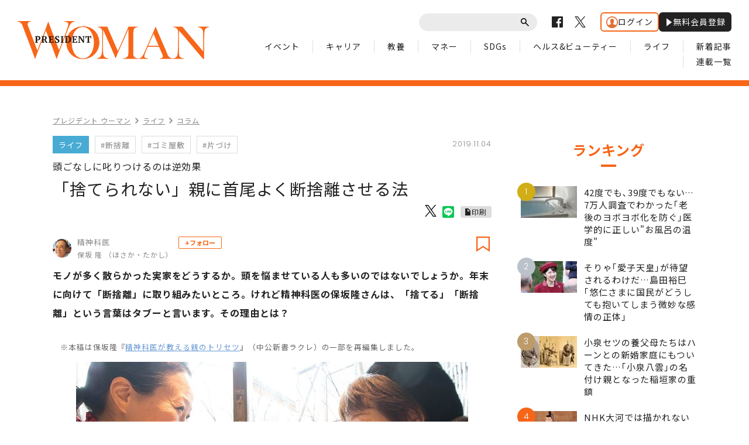

--- FILE ---
content_type: text/html; charset=utf-8
request_url: https://president.jp/articles/-/30485
body_size: 16311
content:
<!DOCTYPE html>
<html lang="ja" class="no-js">
<head>
<meta charset="UTF-8">
<meta http-equiv="X-UA-Compatible" content="IE=edge">
<meta name="viewport" content="width=1300">
<title>「捨てられない」親に首尾よく断捨離させる法 | PRESIDENT WOMAN Online（プレジデント ウーマン オンライン） | “女性リーダーをつくる”</title>
<meta name="description" content="※本稿は保坂隆『精神科医が教える親のトリセツ』（中公新書ラクレ）の一部を再編集しました。ニュースやワイドショーなどで「ゴミ屋敷」が話題に上るようになったのは、十数年ほど前のことでしょうか。室内だけで…">
<meta name="author" content="PRESIDENT Inc.">
<meta name="copyright" content="Copyright © PRESIDENT Inc. All rights reserved.">
<meta property="fb:app_id" content="690068431387426">
<meta property="og:locale" content="ja_JP">
<meta property="og:site_name" content="PRESIDENT WOMAN Online（プレジデント ウーマン オンライン）">
<meta property="og:title" content="「捨てられない」親に首尾よく断捨離させる法 | PRESIDENT WOMAN Online（プレジデント ウーマン オンライン）">
<meta property="og:type" content="article">
<meta property="og:description" content="※本稿は保坂隆『精神科医が教える親のトリセツ』（中公新書ラクレ）の一部を再編集しました。ニュースやワイドショーなどで「ゴミ屋敷」が話題に上るようになったのは、十数年ほど前のことでしょうか。室内だけで…">
<meta property="og:url" content="https://president.jp/articles/-/30485">
<meta property="og:image" content="https://president.ismcdn.jp/mwimgs/1/1/-/img_119222126b296802413d3781de40e7191705490.jpg">
<meta property="article:published_time" content="2019-11-04T06:00:00+09:00">
<meta property="article:modified_time" content="2019-11-04T06:00:00+09:00"/>
<meta name="twitter:card" content="summary_large_image">
<meta name="twitter:site" content="@Pre_Woman">
<meta name="twitter:url" content="https://president.jp/articles/-/30485">
<meta name="twitter:title" content="「捨てられない」親に首尾よく断捨離させる法 | PRESIDENT WOMAN Online（プレジデント ウーマン オンライン）">
<meta name="twitter:description" content="※本稿は保坂隆『精神科医が教える親のトリセツ』（中公新書ラクレ）の一部を再編集しました。ニュースやワイドショーなどで「ゴミ屋敷」が話題に上るようになったのは、十数年ほど前のことでしょうか。室内だけで…">
<meta name="twitter:image" content="https://president.ismcdn.jp/mwimgs/1/1/-/img_119222126b296802413d3781de40e7191705490.jpg">
<meta name="cXenseParse:recs:articleid" content="30485">
<meta name="cXenseParse:pst-category" content="WOMAN">
<meta name="cXenseParse:pst-womancategory" content="ライフ">
<meta name="cXenseParse:pst-series" content="コラム">
<meta name="cXenseParse:pst-pubyear" content="2019">
<meta name="cXenseParse:pst-pubmonth" content="201911">
<meta name="cXenseParse:pst-pubday" content="20191104">
<meta name="cXenseParse:pst-author" content="保坂 隆">
<meta name="cXenseParse:pst-editor" content="84">
<meta name="cXenseParse:title" content="「捨てられない」親に首尾よく断捨離させる法">
<meta name="cXenseParse:pst-sub-title" content="頭ごなしに叱りつけるのは逆効果">
<meta property="article:modified_time" content="2019-11-11T06:00:00+09:00">
<meta name="cXenseParse:pst-media" content="PRESIDENT WOMAN Online">
<meta name="cXenseParse:pst-edition" content="original">
<meta name="cXenseParse:url" content="https://president.jp/articles/-/30485">
<meta name="cXenseParse:url" content="https://president.jp/articles/-/30485">
<meta name="cXenseParse:pst-total-pages" content="6">
<meta name="cXenseParse:pst-number-pages" content="1">
<meta name="cXenseParse:pst-last-page" content="false">
<meta name="cXenseParse:pst-status" content="無料会員記事">
<meta name="msapplication-config" content="https://president.ismcdn.jp/common/woman/browserconfig.xml">
<meta name="robots" content="max-image-preview:large">
<link rel="preconnect" href="//cdn.c360a.salesforce.com" crossorigin>
<link rel="shortcut icon" href="https://president.ismcdn.jp/common/woman/favicon.ico" type="image/vnd.microsoft.icon">
<link rel="apple-touch-icon" href="https://president.ismcdn.jp/common/woman/apple-touch-icon.png">
<link href="https://fonts.googleapis.com/css?family=Noto+Sans+JP:400,500,700&subset=japanese" rel="stylesheet">
<link href="https://fonts.googleapis.com/css?family=Poppins:300,400,600" rel="stylesheet">
<link rel="stylesheet" media="all" href="https://president.ismcdn.jp/resources/woman/css/common.css?rd=202601151717">
<link rel="stylesheet" media="all" href="https://president.ismcdn.jp/resources/woman/css/pc-article.css?rd=202601151717">
<link rel="stylesheet" media="all" href="https://president.ismcdn.jp/resources/woman/css/add-style.css?rd=202601151717">
<link rel="stylesheet" media="all" href="https://president.ismcdn.jp/resources/woman/css/extra.css?rd=202601151717">
<link rel="stylesheet" media="print" href="https://president.ismcdn.jp/resources/woman/css/print.css?rd=202601151717">
<link rel="stylesheet" href="https://president.ismcdn.jp/common/js/lib/fancybox2/jquery.fancybox.css">
<link rel="canonical" href="https://president.jp/articles/-/30485">
<script src="/op/analytics.js?domain=president.jp"></script>
<script src="https://cdn.c360a.salesforce.com/beacon/c360a/9bb326f5-8c88-46ba-a15a-fc5bec725498/scripts/c360a.min.js"></script>
<script>
dataLayer = [{
  "category": "コラム",
  "genre": "",
  "tieUp": "",
  "member": "非会員",
  "articleId": "30485",
  "title" : (function(){ try{var t="「捨てられない」親に首尾よく断捨離させる法";if(t==""){t=document.title.split("|")[0].trim();}return t;}catch(err){return '';}})(),
  "subTitle" : "頭ごなしに叱りつけるのは逆効果",
  "author" : "保坂 隆",
  "pubDate" : "20191104",
  "toTerm" : "2267",
  "totalPage" : "6",
  "currentPage" : "1",
  "lastPage" : "",
  "tag" : "断捨離,ゴミ屋敷,片づけ",
  "pageConditions" : "unlocked",
  "articleType" : "",
  "media" : "WOMAN"
}];
</script>

<script>
var _totalPageNumber = 6;
</script>
<!-- Google Tag Manager -->
<script>(function(w,d,s,l,i){w[l]=w[l]||[];w[l].push({'gtm.start':new Date().getTime(),event:'gtm.js'});var f=d.getElementsByTagName(s)[0],j=d.createElement(s),dl=l!='dataLayer'?'&l='+l:'';j.async=true;j.src='//www.googletagmanager.com/gtm.js?id='+i+dl;f.parentNode.insertBefore(j,f);})(window,document,'script','dataLayer','GTM-NGPFSH');</script>
<!-- End Google Tag Manager -->
<script type="text/javascript" src="https://csm.cxpublic.com/President.js" async></script><script>
window.grumi = {
  cfg: {
    advs: {
      '4726699895': true,
      '4713574795': true,
      '5634158140': true,
      '4435869573': true,
      '219185298': true,
      '4895276622': true,
      '4968385330': true,
      '4893156360': true,
      '4726992237': true,
      '4829705935': true,
      '4856600840': true,
      '4406490127': true,
      '4915460344': true,
      '201576618': true,
      '4724750293': true,
      '5634154936': true,
      '5634154987': true,
      '4452923694': true,
      '5049129113': true,
      '96790578': true,
      '4819192780': true
    },
  },
  key: '1e55f8df-3eb3-449b-9333-3b100671f740',
};
</script>
<script src="//rumcdn.geoedge.be/1e55f8df-3eb3-449b-9333-3b100671f740/grumi-ip.js" async></script><!-- Amazon UAM load-->
<script async src="https://c.amazon-adsystem.com/aax2/apstag.js"></script>
<!-- Amazon UAM load end-->
<script async src="//ads.rubiconproject.com/prebid/12162_president.js"></script>
<script async='async' src='https://www.googletagservices.com/tag/js/gpt.js'></script>
<!-- Amazon UAM init start-->
<script>
window.apstag = window.apstag || {
  init: function() {
    apstag._Q.push(["i", arguments, (new Date).getTime()])
  },
  fetchBids: function() {
    apstag._Q.push(["f", arguments, (new Date).getTime()])
  },
  setDisplayBids: function() {},
  _Q: []
};
</script>
<!-- Amazon UAM init end -->
<script>
  /* HB libraries start */
  var pbjs = pbjs || {};
  pbjs.que = pbjs.que || [];
  window.PWMLib = window.PWMLib || {};
  /* HB libraries end */

  var googletag = googletag || {};
  googletag.cmd = googletag.cmd || [];

  googletag.cmd.push(function() {
    try{
      if(!cX.getUserId(false)) {
        cX.setCustomParameters({"newuser":"true"});
        cX.startSessionAnnotation({"newuser_S":"true"});
      }
      googletag.pubads().setTargeting("CxSegments",cX.getUserSegmentIds({persistedQueryId: "c5121cd9b1cab3c85e55b84c9e2037c68dd5251a"}));
    }catch(err){}
  });

  var path_value = location.pathname.substr(0, 40);
  var ref_value = document.referrer ? document.referrer.split("/")[2] : 'null';
  var urlParam = location.search.substring(1);
  var paramArray = {};
  if (urlParam) {
    var param = urlParam.split('&');
    for (i = 0; i < param.length; i++) {
      var paramItem = param[i].split('=');
      paramArray[paramItem[0]] = paramItem[1];
    }
  }
  var _page = paramArray['page'] || '1';
  var _totalPageNumber = String(_totalPageNumber);
  var _is_last_page = String(_page === _totalPageNumber);
  var dataLayer = window.dataLayer;
  var _category = dataLayer && dataLayer[0] && dataLayer[0]['category'] && dataLayer[0]['category'].slice(1, -1).split(",")[0].slice(1, -1);
  googletag.cmd.push(function () {
    googletag.pubads().setTargeting('URLs', path_value).setTargeting('Ref', ref_value);
    googletag.pubads().setTargeting('param:page', _page);
    googletag.pubads().setTargeting('page:total_page_num', _totalPageNumber);
    googletag.pubads().setTargeting('page:is_last_page', _is_last_page);
    if (Boolean(_category)) {
      googletag.pubads().setTargeting('page:category', _category);
    }
    googletag.pubads().setTargeting('president_R_user_seg', (function () { try { return document.cookie.match(new RegExp("ismsegs=(.*?)(?:;|$)"))[1].split(',').filter(function (o) { return o !== ''; }); } catch (err) { return ''; } })());
    googletag.pubads().setTargeting('ism_seg_pol', (function () { try { return document.cookie.match(new RegExp("ismtdsegs=(.*?)(?:;|$)"))[1].split(',').filter(function (o) { return o !== ''; }); } catch (err) { return []; } })());
    googletag.pubads().collapseEmptyDivs();
    });
</script>
<!-- amazon UAM init start-->
<script>
// initialize apstag and have apstag set bids on the googletag slots when they are returned to the page
apstag.init({
  pubID: '7af9721c-18f5-49f9-9a7c-bc3ed8651329',
  adServer: 'googletag',
  bidTimeout: 2e3
});
</script>
<script>
window.PWMLib.apstagSlots = [];
window.PWMLib.apstagSlots.push(
  {
    slotID: 'pc_pol_woman_article_billboard', // div ID
    slotName: '/117593098/pc_pol_woman_article_billboard', // ad unit path
    sizes: [[970, 250]]
  },
  {
    slotID: 'pc_pol_woman_right_1st', // div ID
    slotName: '/117593098/pc_pol_woman_right_1st', // ad unit path
    sizes: [[300, 250], [300, 500], [300, 300], [300, 600]]
  }
);
window.PWMLib.apsTimeout = 2000
</script>
<!-- amazon UAM init end-->
<script>
  googletag.cmd.push(function () {
    googletag.defineSlot('/117593098/pc_pol_woman_article_billboard', [[1, 1], [970, 250], [1080, 250], [1130, 250]], 'pc_pol_woman_article_billboard').addService(googletag.pubads());
    googletag.defineSlot('/117593098/pc_pol_woman_entrance_left', [[160, 600], [1, 1]], 'div-gpt-pc_pol_woman_entrance_left').addService(googletag.pubads());
    googletag.defineSlot('/117593098/pc_pol_woman_entrance_right', [[160, 600], [1, 1]], 'div-gpt-ad-pc_pol_woman_entrance_right').addService(googletag.pubads());
    googletag.defineSlot('/117593098/pc_pol_woman_recommend', [[1, 1], 'fluid'], 'pc_pol_woman_recommend').addService(googletag.pubads());
    googletag.defineSlot('/117593098/pc_pol_woman_recommend_2', [[1, 1], 'fluid'], 'pc_pol_woman_recommend_2').addService(googletag.pubads());
    googletag.defineSlot('/117593098/pc_pol_woman_recommend_3', [[1, 1], 'fluid'], 'pc_pol_woman_recommend_3').addService(googletag.pubads());
    googletag.defineSlot('/117593098/pc_pol_woman_right_1st', [[1, 1], [300, 250], [300, 500], [300, 300], [300, 600]], 'pc_pol_woman_right_1st').addService(googletag.pubads()).setTargeting('strnativekey','eBhyWaNzqm6UjoSiMAjwoj2V');
    googletag.defineSlot('/117593098/pc_pol_woman_new', [[1, 1], 'fluid'], 'pc_pol_woman_new').addService(googletag.pubads());
    googletag.defineSlot('/117593098/pc_pol_woman_ranking', [[1, 1], 'fluid'], 'pc_pol_woman_ranking').addService(googletag.pubads());
    /* disable initial load start */
    googletag.pubads().disableInitialLoad();
    /* disable initial load end */
    googletag.pubads().setTargeting("status","free");
    googletag.pubads().setTargeting("environment","prod");
    googletag.pubads().setTargeting("adparam","prod");
    googletag.pubads().setTargeting("articleId","30485");
    googletag.pubads().enableSingleRequest();
    googletag.enableServices();
    googletag.pubads().setPublisherProvidedId(('; ' + document.cookie).split('; ' + 'ismua' + '=').pop().split(';').shift().split('-').join(''));
  });
</script>
<!-- headerbidding start -->
<script>
function startHeaderBids() {
  //wrapper a9, prebid
  var FAILSAFE_Timeout = 10000; //テスト用に10秒に設定
  var bidders = ['a9', 'prebid'];
  window.PWMLib.requestManager = {
    adserverRequestSent: false,
  };
  bidders.forEach(function(bidder) {
    window.PWMLib.requestManager[bidder] = false;
  })
  function allBiddersBack() {
    var allBiddersBack = bidders
      .map(function(bidder) {
        return window.PWMLib.requestManager[bidder];
      })
      .filter(Boolean)
      .length === bidders.length;
    return allBiddersBack;
  }
  function headerBidderBack(bidder) {
    if (window.PWMLib.requestManager.adserverRequestSent === true) {
      return;
    }
    window.PWMLib.requestManager[bidder] = true;
    if (allBiddersBack()) {
      sendAdserverRequest();
    }
  }
  function sendAdserverRequest() {
    if (window.PWMLib.requestManager.adserverRequestSent === true) {
      return;
    }
    window.PWMLib.requestManager.adserverRequestSent = true;
    pbjs.adserverRequestSent = true;
    googletag.cmd.push(function() {
      googletag.pubads().refresh();
      console.log("adserver request sent"); //テスト用ログ出力
    });
  }
  function requestBids() {
    if(window.PWMLib.apstagSlots.length>0){
      apstag.fetchBids({
        slots: window.PWMLib.apstagSlots,
        timeout: window.PWMLib.apsTimeout
      }, function(bids) {
        googletag.cmd.push(function(){
          apstag.setDisplayBids();
          headerBidderBack('a9');
          console.log("aps bid end");
        });
      });
    } else {
      headerBidderBack('a9');
    }
    pbjs.que.push(function() {
      googletag.cmd.push(function(){
        pbjs.rp.requestBids({
        callback: function() { headerBidderBack('prebid'); }
      });
      })
      console.log("Prebid bid end"); //テスト用ログ出力
    });
  }
  requestBids();
  window.setTimeout(function() {
    sendAdserverRequest(); console.log("HB timeout") //テスト用ログ出力
  }, FAILSAFE_Timeout);
};
startHeaderBids();
</script>
<!-- headerbidding end -->
<script async src="https://pagead2.googlesyndication.com/pagead/js/adsbygoogle.js?client=ca-pub-0670020727705908" crossorigin="anonymous"></script>
<script>
window._taboola = window._taboola || [];
_taboola.push({article:'auto'});
!function (e, f, u, i) {
  if (!document.getElementById(i)){
    e.async = 1;
    e.src = u;
    e.id = i;
    f.parentNode.insertBefore(e, f);
  }
}(document.createElement('script'),
document.getElementsByTagName('script')[0],
'//cdn.taboola.com/libtrc/presidentonline/loader.js',
'tb_loader_script');
if(window.performance && typeof window.performance.mark == 'function')
  {window.performance.mark('tbl_ic');}
</script>
<script type="application/ld+json">
[{
 "@context":"https://schema.org/",
 "@type":"WebSite",
 "name":"PRESIDENT WOMAN Online（プレジデント ウーマン オンライン）",
 "alternateName":"PRESIDENT WOMAN Online（プレジデント ウーマン オンライン） | “女性リーダーをつくる”",
 "sameAs" : ["https://www.facebook.com/PRESIDENTWOMAN/", "https://x.com/Pre_Woman"],
 "url" : "https://president.jp/woman",
 "potentialAction": {
  "@type": "SearchAction",
  "target": "https://president.jp/list/woman/search?fulltext={fulltext}",
  "query-input": "required name=fulltext"
 }
}
,{
  "@context": "https://schema.org/",
  "@type": "SiteNavigationElement",
  "url": ["/woman","/list/woman/latest","/list/woman/event","/list/woman/horoscope","/list/woman/event","/list/woman/career","/list/woman/study","/list/woman/money","/list/woman/sdgs","/list/woman/health","/list/woman/life"]
}
,{
  "@context": "https://schema.org/",
  "@type": "Organization",
  "url": "https://president.jp/woman",
  "logo": "https://president.jp/common/woman/images/common/ogpv20190101.png"
}

,{
  "@context":"https://schema.org/",
  "@type":"BreadcrumbList",
  "itemListElement":[
    {"@type":"ListItem","position":1,"item":{"@id":"https://president.jp/woman","name":"PRESIDENT WOMAN Online（プレジデント ウーマン オンライン） トップ"}},
    {"@type":"ListItem","position":2,"item":{"@id":"https://president.jp/list/woman/genre","name":"ライフの記事一覧"}},
    {"@type":"ListItem","position":3,"item":{"@id":"https://president.jp/category/woman-column","name":"コラム"}},
    {"@type":"ListItem","position":4,"item":{"@id":"https://president.jp/articles/-/30485","name":"「捨てられない」親に首尾よく断捨離させる法"}}
  ]
},{
  "@context":"https://schema.org/",
  "@type":"NewsArticle",
  "mainEntityOfPage":{"@type":"WebPage","@id":"https://president.jp/articles/-/30485"},
  "headline":"「捨てられない」親に首尾よく断捨離させる法",
  "image":{"@type":"ImageObject","url":"https://president.ismcdn.jp/mwimgs/1/1/-/img_119222126b296802413d3781de40e7191705490.jpg","width":"3200","height":"1800"},
  "datePublished":"2019-11-04T06:00:00+09:00",
  "dateModified":"2019-11-04T06:00:00+09:00",
  "author":{"@type":"Person","name":"保坂 隆"},
  "description":"※本稿は保坂隆『精神科医が教える親のトリセツ』（中公新書ラクレ）の一部を再編集しました。ニュースやワイドショーなどで「ゴミ屋敷」が話題に上るようになったのは、十数年ほど前のことでしょうか。室内だけで…",
  "publisher":{"@type":"Organization","name":"PRESIDENT WOMAN Online（プレジデント ウーマン オンライン）","logo":{"@type":"ImageObject","url":"https://president.jp/common/woman/images/common/ogpv20190101.png","width":"1200","height":"630"}}
}]
</script>

<!-- Piano Script Start -->
<script>
var tp = window.tp || [];
// コンテンツセグメンテーション
tp.push(["setTags", [
  "WOMAN",
  "コラム",
  "保坂 隆",
  "PRESIDENT WOMAN Online",
  "original",
  "p1",
  "無料会員記事"
  ]
]);
tp.push(["setContentSection", "WOMAN"]);
tp.push(["setContentCreated", "2019-11-04T06:00:00+09:00"]);
// ADブロッカー検出スクリプト
(function(d,c){d.cookie = "__adblocker=; expires=Thu, 01 Jan 1970 00:00:00 GMT; path=/";var j=function(adblocker){var t=new Date;t.setTime(t.getTime()+60*5*1E3);d.cookie="__adblocker="+(adblocker?"true":"false")+"; expires="+t.toUTCString()+"; path=/"};var s=d.createElement(c);s.async=true;s.src="//www.npttech.com/advertising.js";s.onerror=function(){j(true);};var b=d.getElementsByTagName(c)[0];b.parentNode.insertBefore(s,b)})(document,"script");
// Composerスクリプト（コンテンツブロック検出あり）
(function(g,h,c){c=Number.isInteger(c)?parseInt(c):30;(new Promise(function(a,d){var b=document.createElement("script");b.type="text/javascript";b.async=!0;b.src=(h?"//experience-ap.piano.io":"//sandbox.piano.io")+"/xbuilder/experience/load?aid="+g;b.onload=function(){window.tpLoaded?a():d(!0)};b.onerror=function(){d(!0)};var e=document.querySelector("script");e.parentNode.insertBefore(b,e)})).then(function(){return new Promise(function(a,d){0==c?a():function(b,e){function f(){window.tp&&tp.isInitialized?a():k++>e?d(!0):setTimeout(f,b)}var k=0;setTimeout(f,b)}(1E3*c/20,20)})})["catch"](function(a){a&&(a=document.querySelector("#tpModal"))&&(a.style.display="block",(a=document.querySelector(".pi_close"))&&a.addEventListener("click",function(){document.querySelector("#tpModal").style.display="none"}))})
})("MKTkonwxpj", true);
</script>
<script>
window.MWLIB= {
  login: function(){
    const currentPath = location.pathname + location.search;
    // console.log("/auth/al?return_to=" + encodeURIComponent(currentPath));
    $('body').css({
      "opacity":0.2,
      "background-color":"black"
    });
    location.href = "/auth/al?return_to=" + encodeURIComponent(currentPath);
  },
  logout: function(){
    const currentPath = location.pathname + location.search;
    // console.log("/auth/logout?return_to=" + encodeURIComponent(currentPath));
    $('body').css({
      "opacity":0.2,
      "background-color":"black"
    });
    location.href = "/auth/logout?return_to=" + encodeURIComponent(currentPath);
  }
};
window.addEventListener('load',function(){
  let utp = (('; ' + document.cookie).split('; ' + '__utp' + '=').pop().split(';').shift());
  let ss = (('; ' + document.cookie).split('; ' + 'ismss' + '=').pop().split(';').shift());
  if ((utp!='') && (ss=='')) {
    // console.log('force logout');
    // try{tp.pianoId.logout();}catch(err){};
    console.log('relogin');
    window.MWLIB.login();
  }
});
</script>
<script>
tp = window.tp || [];
pianoLoginLogoutButtons = function () {
  if (tp.user.isUserValid()) {
    $('#piano-logout-container').show();
    $('#piano-logout-container-header').show();
    $('#piano-login-register-container').hide();
    $('#piano-login-register-container-header').hide();
    $('.piano-logout-event-container').show();
    $('.piano-login-register-event-container').hide();
    $('#piano-login-container-modal-container').hide();
    $('#piano-logout-container-modal-container').show();
    tp.myaccount.show({
        displayMode: "inline",
        containerSelector: "#my-account"
    });
  }
  else {
    $('#piano-logout-container').hide();
    $('#piano-logout-container-header').hide();
    $('#piano-login-register-container').show();
    $('#piano-login-register-container-header').show();
    $('.piano-logout-event-container').hide();
    $('.piano-login-register-event-container').show();
    $('#piano-logout-container-modal-container').hide();
    $('#piano-login-container-modal-container').show();
  }
};
tp.push(["init", function(){
  pianoLoginLogoutButtons();
  $(".piano-login").click( function () {
    tp.pianoId.show({
      screen: 'login',
      loggedIn: pianoLoginLogoutButtons
    });
  });
  $(".piano-modal").click( function () {
    tp.pianoId.show({
      screen: 'register',
      formName: 'POL',
      stage: 'freeregist',
      loggedIn: pianoLoginLogoutButtons
    });
  });
  $( ".piano-logout" ).click( function () {
    tp.pianoId.logout(pianoLoginLogoutButtons);
  } );
}]);
</script>
<!-- Piano Script End -->
</head>
<body id="article">
<!-- Google Tag Manager -->
<noscript><iframe src="//www.googletagmanager.com/ns.html?id=GTM-NGPFSH"　height="0" width="0" style="display:none;visibility:hidden"></iframe></noscript>
<!-- End Google Tag Manager -->
<div id="taboola-trigger-explore-more"></div>
<script>
window._taboola = window._taboola || [];
_taboola.push({
  mode: 'thumbnails-test',
  container: 'taboola-trigger-explore-more',
  placement: 'Trigger Explore More',
  target_type: 'mix'
});
</script>
<div id="page">
<header class="common-header">
  <div class="inner">
    <p class="logo">
      <a href="/woman" class="link">
        <img src="https://president.ismcdn.jp/common/woman/images/common/logo.svg" alt="PRESIDENT WOMAN" class="img">
      </a>
    </p>
    <nav id="js-navigation" class="navigation">
      <div class="wrap-top">
        <div class="common-parts-search parts-search">
          <form action="/list/woman/search" method="get">
            <input type="text" value="" name="fulltext" class="input">
            <button type="submit" class="btn"><span class="label">送信</span></button>
          </form>
        </div>
        <ul class="common-sns-list sns-list">
          <li class="sns">
            <a href="https://www.facebook.com/PRESIDENTWOMAN/" target="_blank" class="link">
              <svg role="img" width="19" height="19" title="Facebook" class="img"><use xlink:href="/common/woman/images/common/sns-facebook.svg#path" /></svg>
            </a>
          </li>
          <li class="sns">
            <a href="https://x.com/Pre_Woman" target="_blank" class="link">
              <svg width="19" height="19" viewBox="0 0 1200 1227" fill="none" xmlns="http://www.w3.org/2000/svg">
<path d="M714.163 519.284L1160.89 0H1055.03L667.137 450.887L357.328 0H0L468.492 681.821L0 1226.37H105.866L515.491 750.218L842.672 1226.37H1200L714.137 519.284H714.163ZM569.165 687.828L521.697 619.934L144.011 79.6944H306.615L611.412 515.685L658.88 583.579L1055.08 1150.3H892.476L569.165 687.854V687.828Z" fill="#000" class="img"/>
</svg>

            </a>
          </li>
          <!-- <li class="sns">
            <a href="" target="_blank" class="link">
              <svg role="img" width="19" height="19" title="Instagram" class="img"><use xlink:href="/common/woman/images/common/sns-instagram.svg#path" /></svg>
            </a>
          </li> -->
        </ul>
        <div class="header-auth" id="piano-login-container">
          <div class="header-auth__inner" id="piano-login-register-container" style="display: none;">
            <a href="javascript:void(0);" class="header-auth__btn piano-login"><img src="https://president.ismcdn.jp/common/images/icons/wol-piano-login.png" width="20" height="20" alt="ログイン">ログイン</a>
            <a href="javascript:void(0);" class="header-auth__btn --black piano-modal"><img src="https://president.ismcdn.jp/common/images/icons/wol-piano-regist.png" width="14" height="14" alt="無料会員登録">無料会員登録</a>
          </div>
          <div class="header-auth__inner" id="piano-logout-container" style="display: none;">
            <a href="javascript:void(0);" class="header-auth__btn piano-logout"><img src="https://president.ismcdn.jp/common/images/icons/wol-piano-logout.png" width="20" height="20" alt="ログアウト">ログアウト</a>
            <a href="/list/mypage" class="header-auth__btn --black"><img src="https://president.ismcdn.jp/common/images/icons/wol-piano-mypage.png" width="14" height="14" alt="マイページ">マイページ</a>
          </div>
        </div>
      </div>
      <ul class="common-gnav-list gnav-list">
<li class="gnav"><a href="/list/woman/event" class="link">イベント</a></li>
<li class="gnav"><a href="/list/woman/career" class="link">キャリア</a></li>
<li class="gnav"><a href="/list/woman/study" class="link">教養</a></li>
<li class="gnav"><a href="/list/woman/money" class="link">マネー</a></li>
<li class="gnav"><a href="/list/woman/sdgs" class="link">SDGs</a></li>
<li class="gnav"><a href="/list/woman/health" class="link">ヘルス&ビューティー</a></li>
<li class="gnav"><a href="/list/woman/life" class="link">ライフ</a></li>
<li class="gnav"><a href="/list/woman/latest" class="link">新着記事</a></li>
<li class="gnav"><a href="/list/woman/serialization" class="link">連載一覧</a></li>      </ul>
    </nav>
  </div>
</header>  <div class="c-section is-bdr-top">
    <div class="c-inner is-column inner --ad-gate">
<!-- /117593098/pc_pol_woman_entrance_left -->
<div id='div-gpt-pc_pol_woman_entrance_left'  class="en-left" style='min-width: 160px; min-height: 600px;'>
  <script>
    googletag.cmd.push(function() { googletag.display('div-gpt-ad-pc_pol_woman_entrance_left'); });
  </script>
</div>
      <div class="l-content-body">

<!-- /117593098/pc_pol_woman_article_billboard -->
<div id='pc_pol_woman_article_billboard' style='padding-bottom:50px;text-align:center;display:none;'>
<script>
googletag.cmd.push(function() { googletag.display('pc_pol_woman_article_billboard'); });
</script>
</div>
        <div class="l-content-main-sub">
          <div class="column-main">
<ul class="subpage-breadcrumbs">
  <li class="breadcrumbs"><a class="label" href="/woman">プレジデント ウーマン</a></li>
  <li class="breadcrumbs"><a class="label" href="/list/woman/life">ライフ</a></li>
  <li class="breadcrumbs"><a class="label" href="/category/woman-column">コラム</a></li>
</ul>
            <article class="article-detail">
              <header class="article-detail-header">

                <div class="article-parts-detail parts-detail">
                  <div class="wrap-row">
  <ul class="article-parts-term term-list">
      <li class="term">
          <a href="/list/woman/life" class="label is-color-skyblue">ライフ</a>
      </li>
        <li class="term">
            <a href="/list/woman/search?keyword=%E6%96%AD%E6%8D%A8%E9%9B%A2" class="label">#断捨離</a>
        </li>
        <li class="term">
            <a href="/list/woman/search?keyword=%E3%82%B4%E3%83%9F%E5%B1%8B%E6%95%B7" class="label">#ゴミ屋敷</a>
        </li>
        <li class="term">
            <a href="/list/woman/search?keyword=%E7%89%87%E3%81%A5%E3%81%91" class="label">#片づけ</a>
        </li>
  </ul>
                    <time datetime="2019-11-04" class="txt-info is-date is-right">2019.11.04</time>
                  </div>
                  <h1 class="title is-fs-28"><span class="sub">頭ごなしに叱りつけるのは逆効果</span>「捨てられない」親に首尾よく断捨離させる法</h1>
<ul class="article-parts-share parts-share">
  <li class="share fb">
    <div class="fb-like" data-href="https://president.jp/articles/-/30485" data-layout="button" data-action="like" data-size="small" data-show-faces="false" data-share="false"></div>
  </li>
  <li class="share --x">
    <a href="https://x.com/share?ref_src=twsrc%5Etfw&url=https://president.jp/articles/-/30485&text=%E3%80%8C%E6%8D%A8%E3%81%A6%E3%82%89%E3%82%8C%E3%81%AA%E3%81%84%E3%80%8D%E8%A6%AA%E3%81%AB%E9%A6%96%E5%B0%BE%E3%82%88%E3%81%8F%E6%96%AD%E6%8D%A8%E9%9B%A2%E3%81%95%E3%81%9B%E3%82%8B%E6%B3%95"><img src="https://president.ismcdn.jp/common/woman/images/common/icon_x-black.svg" alt="" width="20" height="20"></a>
  </li>
  <li class="share">
    <div class="line-it-button" data-lang="ja" data-type="share-b" data-text="「捨てられない」親に首尾よく断捨離させる法" data-url="https://president.jp/articles/-/30485" style="display: none;"></div>
  </li>
  <li class="print">
    <a href="/articles/woman-print/30485" target="_blank" class="c-btn-print">印刷</a>
  </li>
</ul>                </div>

<div class="article-parts-author parts-author">
  <a href="/list/woman/author/%E4%BF%9D%E5%9D%82%20%E9%9A%86" class="box">
    <div class="wrap-thumb">
      <img src="https://president.ismcdn.jp/mwimgs/7/5/80/img_754ff430a0dbe75979ad1b71de36faa89497.jpg" srcset="https://president.ismcdn.jp/mwimgs/7/5/80/img_754ff430a0dbe75979ad1b71de36faa89497.jpg 1x, https://president.ismcdn.jp/mwimgs/7/5/160/img_754ff430a0dbe75979ad1b71de36faa89497.jpg 2x" alt="保坂 隆" class="thumb">
    </div>
    <div class="wrap-txt">
      <p class="txt-profile">精神科医</p>
      <p class="txt-name">保坂 隆
           （ほさか・たかし）
       </p>
    </div>
  </a>
  <button class="c-author-follow u-ml-2 piano-modal-2">+フォロー</button>
  <button class="c-bookmark piano-modal"></button>
</div>
              </header>
              <!-- cxenseparse_start -->
              <div class="article-body article-container">
                <div class="article-lead">モノが多く散らかった実家をどうするか。頭を悩ませている人も多いのではないでしょうか。年末に向けて「断捨離」に取り組みたいところ。けれど精神科医の保坂隆さんは、「捨てる」「断捨離」という言葉はタブーと言います。その理由とは？</div>

<p class="caution">※本稿は保坂隆『<a href="https://www.amazon.co.jp/exec/obidos/ASIN/4121506650/presidentjp-22" target="_blank">精神科医が教える親のトリセツ</a>』（中公新書ラクレ）の一部を再編集しました。</p>

<div class="image-area figure-center" style="width:670px;">
<img alt="" src="/mwimgs/8/8/670/img_8854c078e6e2337ebfa461ba3716ece3491459.jpg" srcset="/mwimgs/8/8/670/img_8854c078e6e2337ebfa461ba3716ece3491459.jpg 1x,/mwimgs/8/8/-/img_8854c078e6e2337ebfa461ba3716ece3491459.jpg 2x" width="670">
<div class="caption">※写真はイメージです（写真＝iStock.com／kumikomini）</div>
</div>

<h4>モノがあふれるシニアの家</h4>

<p>ニュースやワイドショーなどで「ゴミ屋敷」が話題に上るようになったのは、十数年ほど前のことでしょうか。室内だけではなく、玄関の外にまで、ときには道路にまでゴミの入った袋や家電製品、段ボールなどがあふれているすさまじい光景を、誰でも一度くらいは目にしたことがあるはずです。</p>

<p>テレビ関係者に聞いたところ、ゴミ屋敷の住人に話を聞いたり、片づける様子をドキュメンタリー風にした番組はけっこう視聴率がとれるそうです。それはおそらく「他人事」だからだと思います。まさか、自分の実家があんな状態になっているとは誰も思いませんから……。</p>

<p>しかし、ゴミ屋敷とまではいかないものの、シニアの家の中にモノがあふれているのは決して珍しいことではありません。私の知人も、久しぶりに実家へ帰ってドアを開けたとたんに、「うそでしょ、泥棒にでも入られたの！」と叫んでしまったそうです。なぜなら、玄関も廊下も階段も、足の踏み場がないほどさまざまなモノが置かれていたからです。</p>




              </div>
              <!-- cxenseparse_end -->


              <nav class="article-detail-nav">
<div class="c-btn-list btn-list">
  <a href="?page=2" class="c-btn btn-next"><span class="label is-align-left"><span class="sub">次のページ</span>歳をとると、なぜ片づけられなくなるか</span><i class="icon"></i></a>
</div>
<nav class="article-parts-pagenav">
  <span class="pagenav">1</span>
  <a class="pagenav" href="/articles/-/30485?page=2">2</a>
  <a class="pagenav" href="/articles/-/30485?page=3">3</a>
  <a class="pagenav is-next" title="次のページへ" href="/articles/-/30485?page=2"><i class="icon"></i></a>
  <span class="pagenav is-dot">…</span>
  <a class="pagenav is-last" title="最後のページへ" href="/articles/-/30485?page=6"><i class="icon"></i></a>
</nav>
              </nav>

              <footer class="article-detail-footer">
  <p class="txt-info">掲載：
    PRESIDENT WOMAN Online
  </p>
<ul class="article-parts-share parts-share">
  <li class="share fb">
    <div class="fb-like" data-href="https://president.jp/articles/-/30485" data-layout="button" data-action="like" data-size="small" data-show-faces="false" data-share="false"></div>
  </li>
  <li class="share --x">
    <a href="https://x.com/share?ref_src=twsrc%5Etfw&url=https://president.jp/articles/-/30485&text=%E3%80%8C%E6%8D%A8%E3%81%A6%E3%82%89%E3%82%8C%E3%81%AA%E3%81%84%E3%80%8D%E8%A6%AA%E3%81%AB%E9%A6%96%E5%B0%BE%E3%82%88%E3%81%8F%E6%96%AD%E6%8D%A8%E9%9B%A2%E3%81%95%E3%81%9B%E3%82%8B%E6%B3%95"><img src="https://president.ismcdn.jp/common/woman/images/common/icon_x-black.svg" alt="" width="20" height="20"></a>
  </li>
  <li class="share">
    <div class="line-it-button" data-lang="ja" data-type="share-b" data-text="「捨てられない」親に首尾よく断捨離させる法" data-url="https://president.jp/articles/-/30485" style="display: none;"></div>
  </li>
  <li class="print">
    <a href="/articles/woman-print/30485" target="_blank" class="c-btn-print">印刷</a>
  </li>
</ul>              </footer>
            </article>
<section class="c-section">
  <h2 class="c-ttl-bdrb title-section">関連記事</h2>
  <div class="article-list">
<article class="article-triple">
  <a href="/articles/-/107098" class="box">
    
    <figure class="article-parts-thumb triple">
<img src="https://president.ismcdn.jp/mwimgs/8/9/219/img_89a4c59c29753d494408d35b89a3cdb71113341.jpg" srcset="https://president.ismcdn.jp/mwimgs/8/9/219/img_89a4c59c29753d494408d35b89a3cdb71113341.jpg 1x, https://president.ismcdn.jp/mwimgs/8/9/438/img_89a4c59c29753d494408d35b89a3cdb71113341.jpg 2x" alt="お金が貯まらない家は洗面所を見れば一発でわかる…財布にも心にも余裕がない人がつい溜め込んでしまうもの" class="thumb">    </figure>
    <div class="article-parts-detail">
  <ul class="article-parts-term term-list">
      <li class="term">
          <span class="label is-color-blue">マネー</span>
      </li>
  </ul>
      <time datetime="2025-12-29" class="txt-info is-date">2025.12.29</time>
      <h3 class="title is-fs-14">お金が貯まらない家は洗面所を見れば一発でわかる…財布にも心にも余裕がない人がつい溜め込んでしまうもの</h3>
      <p class="txt-author">西崎 彩智</p>
    </div>
  </a>
</article>
<article class="article-triple">
  <a href="/articles/-/99465" class="box">
    
    <figure class="article-parts-thumb triple">
<img src="https://president.ismcdn.jp/mwimgs/e/7/219/img_e7258211d26dee5f721c92dd3acb0dd31231471.jpg" srcset="https://president.ismcdn.jp/mwimgs/e/7/219/img_e7258211d26dee5f721c92dd3acb0dd31231471.jpg 1x, https://president.ismcdn.jp/mwimgs/e/7/438/img_e7258211d26dee5f721c92dd3acb0dd31231471.jpg 2x" alt="お金が貯まらない家のキッチンにはこれがたくさんある…｢丁寧な暮らし｣に憧れる人がつい買ってしまうもの" class="thumb">    </figure>
    <div class="article-parts-detail">
  <ul class="article-parts-term term-list">
      <li class="term">
          <span class="label is-color-blue">マネー</span>
      </li>
  </ul>
      <time datetime="2025-08-05" class="txt-info is-date">2025.08.05</time>
      <h3 class="title is-fs-14"><span class="sub">毎月2万円が浮くようになる｢スーパーでの買い出し｣法</span>お金が貯まらない家のキッチンにはこれがたくさんある…｢丁寧な暮らし｣に憧れる人がつい買ってしまうもの</h3>
      <p class="txt-author">西崎 彩智</p>
    </div>
  </a>
</article>

<article class="article-triple">
<!-- /117593098/pc_pol_woman_recommend -->
<div id='pc_pol_woman_recommend'>
<script>
googletag.cmd.push(function() { googletag.display('pc_pol_woman_recommend'); });
</script>
</div>

</article>

<article class="article-triple">
  <a href="/articles/-/97634" class="box">
    
    <figure class="article-parts-thumb triple">
<img src="https://president.ismcdn.jp/mwimgs/e/e/219/img_ee7cd053e34a385a4412e5a7fdfb8e1f1297577.jpg" srcset="https://president.ismcdn.jp/mwimgs/e/e/219/img_ee7cd053e34a385a4412e5a7fdfb8e1f1297577.jpg 1x, https://president.ismcdn.jp/mwimgs/e/e/438/img_ee7cd053e34a385a4412e5a7fdfb8e1f1297577.jpg 2x" alt="おびただしい数の｢ハッピーターン｣の外袋が散乱…認知症疑いの母がゴミを溜めに溜め捨てられなかった理由" class="thumb">    </figure>
    <div class="article-parts-detail">
  <ul class="article-parts-term term-list">
      <li class="term">
          <span class="label is-color-skyblue">ライフ</span>
      </li>
  </ul>
      <time datetime="2025-06-28" class="txt-info is-date">2025.06.28</time>
      <h3 class="title is-fs-14"><span class="sub">母の代わりに片付けをした父は10年前に心筋梗塞と脳梗塞を併発で他界</span>おびただしい数の｢ハッピーターン｣の外袋が散乱…認知症疑いの母がゴミを溜めに溜め捨てられなかった理由</h3>
      <p class="txt-author">旦木 瑞穂</p>
    </div>
  </a>
</article>
<article class="article-triple">
  <a href="/articles/-/93297" class="box">
    
    <figure class="article-parts-thumb triple">
<img src="https://president.ismcdn.jp/mwimgs/1/d/219/img_1d3c2ca0230d7190198181e28d5b33391910718.jpg" srcset="https://president.ismcdn.jp/mwimgs/1/d/219/img_1d3c2ca0230d7190198181e28d5b33391910718.jpg 1x, https://president.ismcdn.jp/mwimgs/1/d/438/img_1d3c2ca0230d7190198181e28d5b33391910718.jpg 2x" alt="お金の貯まらない家の｢お風呂場｣には大抵コレがある…片づけのプロ｢今すぐ風呂場の外へ出すべきもの｣" class="thumb">    </figure>
    <div class="article-parts-detail">
  <ul class="article-parts-term term-list">
      <li class="term">
          <span class="label is-color-blue">マネー</span>
      </li>
  </ul>
      <time datetime="2025-03-21" class="txt-info is-date">2025.03.21</time>
      <h3 class="title is-fs-14"><span class="sub">メンタルが落ちているときはカビと水垢と鏡のウロコがはえてくる</span>お金の貯まらない家の｢お風呂場｣には大抵コレがある…片づけのプロ｢今すぐ風呂場の外へ出すべきもの｣</h3>
      <p class="txt-author">西崎 彩智</p>
    </div>
  </a>
</article>

<article class="article-triple">
<!-- /117593098/pc_pol_woman_recommend_2 -->
<div id='pc_pol_woman_recommend_2'>
<script>
googletag.cmd.push(function() { googletag.display('pc_pol_woman_recommend_2'); });
</script>
</div>

</article>

<article class="article-triple">
  <a href="/articles/-/91237" class="box">
    
    <figure class="article-parts-thumb triple">
<img src="https://president.ismcdn.jp/mwimgs/4/5/219/img_456886b575fda42a81ea8e71ad188ab6588467.jpg" srcset="https://president.ismcdn.jp/mwimgs/4/5/219/img_456886b575fda42a81ea8e71ad188ab6588467.jpg 1x, https://president.ismcdn.jp/mwimgs/4/5/438/img_456886b575fda42a81ea8e71ad188ab6588467.jpg 2x" alt="｢企業名入りのボールペン｣は今すぐ捨てて…あなたの家を散らかしている｢ちょっとした小物｣の正体" class="thumb">    </figure>
    <div class="article-parts-detail">
  <ul class="article-parts-term term-list">
      <li class="term">
          <span class="label is-color-skyblue">ライフ</span>
      </li>
  </ul>
      <time datetime="2025-02-04" class="txt-info is-date">2025.02.04</time>
      <h3 class="title is-fs-14"><span class="sub">｢いつか使う日が来るかも｣は永遠にやって来ない</span>｢企業名入りのボールペン｣は今すぐ捨てて…あなたの家を散らかしている｢ちょっとした小物｣の正体</h3>
      <p class="txt-author">川原 卓巳</p>
    </div>
  </a>
</article>
<article class="article-triple">
  <a href="/articles/-/91015" class="box">
    
    <figure class="article-parts-thumb triple">
<img src="https://president.ismcdn.jp/mwimgs/5/0/219/img_505e190ca581e2e6b9359c557a189fbe1777191.jpg" srcset="https://president.ismcdn.jp/mwimgs/5/0/219/img_505e190ca581e2e6b9359c557a189fbe1777191.jpg 1x, https://president.ismcdn.jp/mwimgs/5/0/438/img_505e190ca581e2e6b9359c557a189fbe1777191.jpg 2x" alt="順番を誤ると｢不用品の処分｣は一生終わらない…片づけのプロ"こんまり"流｢家で最初に手を付けるもの｣" class="thumb">    </figure>
    <div class="article-parts-detail">
  <ul class="article-parts-term term-list">
      <li class="term">
          <span class="label is-color-skyblue">ライフ</span>
      </li>
  </ul>
      <time datetime="2025-01-29" class="txt-info is-date">2025.01.29</time>
      <h3 class="title is-fs-14"><span class="sub">自宅に眠る｢書類､本､小物､衣類､思い出の品｣の片づけ順</span>順番を誤ると｢不用品の処分｣は一生終わらない…片づけのプロ"こんまり"流｢家で最初に手を付けるもの｣</h3>
      <p class="txt-author">川原 卓巳</p>
    </div>
  </a>
</article>

<article class="article-triple">
<!-- /117593098/pc_pol_woman_recommend_3 -->
<div id='pc_pol_woman_recommend_3'>
<script>
googletag.cmd.push(function() { googletag.display('pc_pol_woman_recommend_3'); });
</script>
</div>

</article>

  </div>
</section>
          </div><!-- /.column-main -->

          <div class="column-side">
            <section class="c-section-side">

<div id="pc_pol_woman_right_1st" style="margin:0 auto 20px auto;">
  <script type="text/javascript">
    googletag.cmd.push(function () {
      googletag.display('pc_pol_woman_right_1st');
    });
  </script>
</div>

            </section>
<section class="c-section-side">
  <h2 class="c-ttl-bdrb is-fs-24 title-section">ランキング</h2>
  <ul class="article-side-list">
<li class="article">
  <a href="/articles/-/107842" class="box">
    <p class="article-parts-badge is-size-31 badge-ranking is-rank-01">1</p>
    <div class="c-thumb-3to2 wrap-thumb">
<img src="https://president.ismcdn.jp/mwimgs/9/5/96/img_958ce02a7375ba699a20828d206f24181045530.jpg" srcset="https://president.ismcdn.jp/mwimgs/9/5/96/img_958ce02a7375ba699a20828d206f24181045530.jpg 1x, https://president.ismcdn.jp/mwimgs/9/5/192/img_958ce02a7375ba699a20828d206f24181045530.jpg 2x" alt="42度でも､39度でもない…7万人調査でわかった｢老後のヨボヨボ化を防ぐ｣医学的に正しい"お風呂の温度"" class="thumb">    </div>
    <div class="wrap-detail">
      <p class="title">42度でも､39度でもない…7万人調査でわかった｢老後のヨボヨボ化を防ぐ｣医学的に正しい"お風呂の温度"</p>
    </div>
  </a>
</li><li class="article">
  <a href="/articles/-/104622" class="box">
    <p class="article-parts-badge is-size-31 badge-ranking is-rank-02">2</p>
    <div class="c-thumb-3to2 wrap-thumb">
<img src="https://president.ismcdn.jp/mwimgs/8/a/96/img_8a8087e9da509a4a9f06d8309b7ad5801167452.jpg" srcset="https://president.ismcdn.jp/mwimgs/8/a/96/img_8a8087e9da509a4a9f06d8309b7ad5801167452.jpg 1x, https://president.ismcdn.jp/mwimgs/8/a/192/img_8a8087e9da509a4a9f06d8309b7ad5801167452.jpg 2x" alt="そりゃ｢愛子天皇｣が待望されるわけだ…島田裕巳｢悠仁さまに国民がどうしても抱いてしまう微妙な感情の正体｣" class="thumb">    </div>
    <div class="wrap-detail">
      <p class="title">そりゃ｢愛子天皇｣が待望されるわけだ…島田裕巳｢悠仁さまに国民がどうしても抱いてしまう微妙な感情の正体｣</p>
    </div>
  </a>
</li><li class="article">
  <a href="/articles/-/107752" class="box">
    <p class="article-parts-badge is-size-31 badge-ranking is-rank-03">3</p>
    <div class="c-thumb-3to2 wrap-thumb">
<img src="https://president.ismcdn.jp/mwimgs/2/6/96/img_2647419aa382399a69d86b73a164b4661204805.jpg" srcset="https://president.ismcdn.jp/mwimgs/2/6/96/img_2647419aa382399a69d86b73a164b4661204805.jpg 1x, https://president.ismcdn.jp/mwimgs/2/6/192/img_2647419aa382399a69d86b73a164b4661204805.jpg 2x" alt="小泉セツの養父母たちはハーンとの新婚家庭にもついてきた…｢小泉八雲｣の名付け親となった稲垣家の重鎮" class="thumb">    </div>
    <div class="wrap-detail">
      <p class="title">小泉セツの養父母たちはハーンとの新婚家庭にもついてきた…｢小泉八雲｣の名付け親となった稲垣家の重鎮</p>
    </div>
  </a>
</li><li class="article">
  <a href="/articles/-/107555" class="box">
    <p class="article-parts-badge is-size-31 badge-ranking">4</p>
    <div class="c-thumb-3to2 wrap-thumb">
<img src="https://president.ismcdn.jp/mwimgs/b/e/96/img_be3b30f07b4a70660174961d398582ee1049732.jpg" srcset="https://president.ismcdn.jp/mwimgs/b/e/96/img_be3b30f07b4a70660174961d398582ee1049732.jpg 1x, https://president.ismcdn.jp/mwimgs/b/e/192/img_be3b30f07b4a70660174961d398582ee1049732.jpg 2x" alt="NHK大河では描かれない｢豊臣きょうだい｣がいる…宣教師が記録した｢秀吉に首を斬られたもう一人の弟｣の正体" class="thumb">    </div>
    <div class="wrap-detail">
      <p class="title">NHK大河では描かれない｢豊臣きょうだい｣がいる…宣教師が記録した｢秀吉に首を斬られたもう一人の弟｣の正体</p>
    </div>
  </a>
</li><li class="article">
  <a href="/articles/-/105892" class="box">
    <p class="article-parts-badge is-size-31 badge-ranking">5</p>
    <div class="c-thumb-3to2 wrap-thumb">
<img src="https://president.ismcdn.jp/mwimgs/f/9/96/img_f993d76af3de28056f76aa306065b3e8390291.jpg" srcset="https://president.ismcdn.jp/mwimgs/f/9/96/img_f993d76af3de28056f76aa306065b3e8390291.jpg 1x, https://president.ismcdn.jp/mwimgs/f/9/192/img_f993d76af3de28056f76aa306065b3e8390291.jpg 2x" alt="だから小泉八雲は｢知事のお嬢様｣を選ばなかった…朝ドラ･セツの｢恋敵｣が起こした前代未聞のスキャンダル" class="thumb">    </div>
    <div class="wrap-detail">
      <p class="title">だから小泉八雲は｢知事のお嬢様｣を選ばなかった…朝ドラ･セツの｢恋敵｣が起こした前代未聞のスキャンダル</p>
    </div>
  </a>
</li>
<li class="article">
<!-- /117593098/pc_pol_woman_ranking -->
<div id='pc_pol_woman_ranking'>
<script>
googletag.cmd.push(function() { googletag.display('pc_pol_woman_ranking'); });
</script>
</div>

</li>

  </ul>
  <a href="/list/woman/ranking" class="c-btn is-block is-fs-15 is-icon-side btn"><span class="label">ランキングをもっとみる</span><i class="icon"></i></a>
</section>
<section class="c-section-side">
  <h2 class="c-ttl-bdrb is-fs-24 title-section">新着記事</h2>
  <ul class="article-side-list">
<li class="article">
  <a href="/articles/-/107814" class="box">
    <div class="c-thumb-3to2 wrap-thumb">
<img src="https://president.ismcdn.jp/mwimgs/b/1/96/img_b100394f754bac565eac2b3a902a43d31221333.jpg" srcset="https://president.ismcdn.jp/mwimgs/b/1/96/img_b100394f754bac565eac2b3a902a43d31221333.jpg 1x, https://president.ismcdn.jp/mwimgs/b/1/192/img_b100394f754bac565eac2b3a902a43d31221333.jpg 2x" alt="浅野家は寧々と秀吉の結婚で成り上がったのに…関ヶ原で豊臣を裏切った甥の幸長が家康からもらった｢褒美｣" class="thumb">    </div>
    <div class="wrap-detail">
      <p class="title">浅野家は寧々と秀吉の結婚で成り上がったのに…関ヶ原で豊臣を裏切った甥の幸長が家康からもらった｢褒美｣</p>
    </div>
  </a>
</li><li class="article">
  <a href="/articles/-/107841" class="box">
    <div class="c-thumb-3to2 wrap-thumb">
<img src="https://president.ismcdn.jp/mwimgs/8/8/96/img_88f4fc402e5c270a2d6266a772cadbf1977834.jpg" srcset="https://president.ismcdn.jp/mwimgs/8/8/96/img_88f4fc402e5c270a2d6266a772cadbf1977834.jpg 1x, https://president.ismcdn.jp/mwimgs/8/8/192/img_88f4fc402e5c270a2d6266a772cadbf1977834.jpg 2x" alt="信長が桶狭間で勝ったのは｢奇襲｣ではない…今川義元の｢完璧すぎる絶滅作戦｣を打破できた物理的要因" class="thumb">    </div>
    <div class="wrap-detail">
      <p class="title">信長が桶狭間で勝ったのは｢奇襲｣ではない…今川義元の｢完璧すぎる絶滅作戦｣を打破できた物理的要因</p>
    </div>
  </a>
</li>
<li class="article">
<!-- /117593098/pc_pol_woman_new -->
<div id='pc_pol_woman_new'>
<script>
googletag.cmd.push(function() { googletag.display('pc_pol_woman_new'); });
</script>
</div>

</li>

  </ul>
  <a href="/list/woman/latest" class="c-btn is-block is-fs-15 is-icon-side btn"><span class="label">新着記事をもっとみる</span><i class="icon"></i></a>
</section>
          </div><!-- /.column-side -->
        </div>
      </div>
<!-- /117593098/pc_pol_woman_entrance_right -->
<div id='div-gpt-ad-pc_pol_woman_entrance_right' class="en-right" style='min-width: 160px; min-height: 600px;'>
  <script>
    googletag.cmd.push(function() { googletag.display('div-gpt-ad-pc_pol_woman_entrance_right'); });
  </script>
</div>
    </div>
  </div>
<section class="common-regist">
  <div class="c-inner is-w-930 inner">
    <div class="wrap-left">
      <p class="logo">
        <img src="https://president.ismcdn.jp/common/woman/images/common/logo-white.svg" alt="PRESIDENT WOMAN" class="img">
      </p>
    </div>
    <div class="wrap-right">
      <div class="txt-desc">
        <p>仕事でリーダーを目指し、高みを目指して生きる。情熱を持って働き続けたい、女性のためのサイトです。</p>
      </div>
      <div class="c-btn-list btn-list">
        <a href="/list/woman/member" class="c-btn is-minw-350 is-white is-icon-side btn btn-regist"><span class="label">会員登録する</span><i class="icon"></i></a>
      </div>
    </div>
  </div>
</section><div class="common-footer-front">
  <section class="common-footer-social area-social">
    <h2 class="c-ttl-bdrb is-color-white is-en title-section">PRESIDENT WOMAN SOCIAL</h2>
    <ul class="common-sns-list sns-list">
      <li class="sns">
        <a href="https://www.facebook.com/PRESIDENTWOMAN/" target="_blank" class="link is-circle is-white">
          <svg role="img" width="25" height="25" title="Facebook" class="img"><use xlink:href="/common/woman/images/common/sns-facebook.svg#path" /></svg>
        </a>
      </li>
      <li class="sns">
        <a href="https://x.com/Pre_Woman" target="_blank" class="link is-circle is-white">
          <svg width="25" height="25" viewBox="0 0 1200 1227" fill="none" xmlns="http://www.w3.org/2000/svg">
<path d="M714.163 519.284L1160.89 0H1055.03L667.137 450.887L357.328 0H0L468.492 681.821L0 1226.37H105.866L515.491 750.218L842.672 1226.37H1200L714.137 519.284H714.163ZM569.165 687.828L521.697 619.934L144.011 79.6944H306.615L611.412 515.685L658.88 583.579L1055.08 1150.3H892.476L569.165 687.854V687.828Z" fill="white" class="img"/>
</svg>


        </a>
      </li>
      <!-- <li class="sns">
        <a href="" target="_blank" class="link is-circle is-white">
          <svg role="img" width="25" height="25" title="Instagram" class="img"><use xlink:href="/common/woman/images/common/sns-instagram.svg#path" /></svg>
        </a>
      </li> -->
    </ul>
    <div class="txt-desc">
      <p>PRESIDENT WOMANは、新しい時代のリーダーとして情熱的に働き続けたい女性のためのメディアです。SNSではオンラインや雑誌に掲載した記事のほかに、コンテンツの取材風景や、編集長をはじめとした編集部員の日常で皆さんのお役に立てるコンテンツなどをリアルに発信していきます。PRESIDENT WOMAN Socialとして、読者の皆さんと一緒に成長したいと思いますので、ぜひフォローください。</p>
    </div>
  </section>

  <div class="common-footer-magazine area-magazine">
    <section class="magazine">
      <div class="wrap-info">
        <div class="area-thumb">
          <img src="https://presidentstore.jp/client_info/PRESIDENT/itemimage/005230/005230.jpg" srcset="https://presidentstore.jp/client_info/PRESIDENT/itemimage/005230/005230.jpg 1x, https://presidentstore.jp/client_info/PRESIDENT/itemimage/005230/005230.jpg 2x" alt="" class="thumb">
        </div>
        <div class="area-detail">
          <h2 class="title">「女性目線」のマーケティング入門</h2>
          <p>商品が変わる、企業が変わる！</p>
          <div class="txt-info">
            <p>発売日：2023年4月28日</p>
          </div>
        </div>
     </div>
      <div class="c-btn-list btn-list">
        <a href="https://www.amazon.co.jp/dp/4833452308/?utm_source=presidentonline" target="_blank" class="c-btn is-fs-15 is-icon-side btn"><span class="label">Amazonで購入する</span><i class="icon"></i></a>
        <a href="https://presidentstore.jp/category/BOOKS/005230.html" target="_blank" class="c-btn is-fs-15 is-icon-side btn"><span class="label">PRESIDENT STOREで購入する</span><i class="icon"></i></a>
      </div>
    </section>
  </div>
</div><footer class="common-footer">
  <nav class="wrap-gnav">
    <div class="c-inner is-w-1240 inner">
      <ul class="common-gnav-list gnav-list">
        <li class="gnav"><a href="/woman" class="link">TOP</a></li>
<li class="gnav"><a href="/list/woman/event" class="link">イベント</a></li>
<li class="gnav"><a href="/list/woman/career" class="link">キャリア</a></li>
<li class="gnav"><a href="/list/woman/study" class="link">教養</a></li>
<li class="gnav"><a href="/list/woman/money" class="link">マネー</a></li>
<li class="gnav"><a href="/list/woman/sdgs" class="link">SDGs</a></li>
<li class="gnav"><a href="/list/woman/health" class="link">ヘルス&ビューティー</a></li>
<li class="gnav"><a href="/list/woman/life" class="link">ライフ</a></li>
<li class="gnav"><a href="/list/woman/latest" class="link">新着記事</a></li>
<li class="gnav"><a href="/list/woman/serialization" class="link">連載一覧</a></li>        <li class="gnav"><a href="/" class="link">プレジデントオンライン</a></li>
      </ul>
    </div>
  </nav>

  <div class="wrap-misc">
    <div class="c-inner is-w-1240 inner">
      <ul class="common-misc-list misc-list">
<li class="misc"><a href="https://www.president.co.jp/information/company/" target="_blank" class="link">会社概要</a></li>
<li class="misc"><a href="https://www.president.co.jp/ad/woman/" target="_blank" class="link">広告掲載</a></li>
<li class="misc"><a href="https://www.president.co.jp/information/privacy/" target="_blank" class="link">個人情報の取り扱い</a></li>
<li class="misc"><a href="/list/woman/about" class="link">このサイトについて</a></li>
<li class="misc"><a href="https://secure.president.co.jp/cgi-bin/info/contact/" target="_blank" class="link">お問い合わせ</a></li>      </ul>
      <small class="txt-copy">&copy; 2014-2026 PRESIDENT Inc.</small>
    </div>
  </div>
</footer></div>

<script src="https://president.ismcdn.jp/resources/woman/js/initializer.js" id="initializer"></script>
<div id="fb-root"></div>
<script>(function(d, s, id) {
  var js, fjs = d.getElementsByTagName(s)[0];
  if (d.getElementById(id)) return;
  js = d.createElement(s); js.id = id;
  js.src = 'https://connect.facebook.net/ja_JP/sdk.js#xfbml=1&version=v3.2&appId=690068431387426&autoLogAppEvents=1';
  fjs.parentNode.insertBefore(js, fjs);
}(document, 'script', 'facebook-jssdk'));</script>
<script type="text/javascript">
window.twttr = (function(d, s, id) {
  var js, fjs = d.getElementsByTagName(s)[0], t = window.twttr || {};
  if (d.getElementById(id)) return;
  js = d.createElement(s);
  js.id = id;
  js.async = true;
  js.src = "https://platform.twitter.com/widgets.js";
  fjs.parentNode.insertBefore(js, fjs);
  t._e = [];
  t.ready = function(f) {t._e.push(f);};
  return t;
}(document, "script", "twitter-wjs"));
try{
  twttr.ready(function (twttr) {
    twttr.events.bind('loaded',function (event) {
      // noop;
    });
  });
}catch(err){}
</script>
<script src="https://d.line-scdn.net/r/web/social-plugin/js/thirdparty/loader.min.js" async="async" defer="defer"></script>
<script src="https://president.ismcdn.jp/resources/woman/js/common.js?rd=202601151717"></script>
<script src="https://president.ismcdn.jp/resources/woman/js/pc-tools.js?rd=202601151717"></script>
<script src="https://president.ismcdn.jp/resources/prod/woman/js/pc/leafs.prod.js?rd=202601151717" defer></script>
<!--<script src="https://president.ismcdn.jp/resources/woman/js/add-script.js?rd=202601151717"></script>-->
<script src="https://president.ismcdn.jp/common/js/lib/jquery.lazyload.min.js" type="text/javascript"></script>
<script type="text/javascript" src="https://president.ismcdn.jp/common/js/lib/fancybox2/jquery.fancybox.pack.js"></script>
<script src="https://tagger.opecloud.com/mediaconsortium/v2/tagger.js" async></script>
<noscript><img src="https://tagger.opecloud.com/mediaconsortium/v2/noscript-image.gif" alt=""></noscript>

<script type="text/javascript">
$(function() {
  $('a.figure-expand').fancybox();
  try{
    $('img.lll').lazyload({
      skip_invisible : false,
      effect : 'fadeIn',
      data_attribute: (window.devicePixelRatio==1 ? 'src' : 'src2')
    });
  }catch(err){}
  $('img.lll').trigger('scroll');
  });
</script>
<script>
window._taboola = window._taboola || [];
_taboola.push({flush: true});
</script>
<div class="measurement" style="display:none;">
<script src="/oo/p/l.js"></script>
<script>
var miu = new MiU();
miu.locationInfo['media'] = 'president.jp';
miu.locationInfo['skin'] = 'leafs/woman';
miu.locationInfo['id'] = '30485';
miu.locationInfo['category'] = 'woman-column';
miu.locationInfo['subcategory'] = ',WOMAN,life,PRESIDENT WOMAN Online,';
miu.locationInfo['model'] = '';
miu.locationInfo['modelid'] = '';
miu.go();
</script><noscript><div><img style="display:none;" src="/oo/p/n.gif" alt="" width="1" height="1"></div></noscript>
<script>
if (navigator.cookieEnabled) {
  var ismuu = (document.cookie.match(new RegExp('ismuu=(.*?)(?:;|$)'))||['',''])[1];
  if (ismuu.length != 18) {
    var dt = new Date('1999-12-31T23:59:59Z');
    document.cookie = "ismss=; path=/; domain=president.jp; expires=" + dt.toUTCString();
    document.cookie = "ismuu=; path=/; domain=president.jp; expires=" + dt.toUTCString();
  }
}
</script>
</div>
<script src="/oo/cl.js" async></script>
<script type="text/javascript">
var ISMLIB=ISMLIB||{};ISMLIB.queue=ISMLIB.queue||[];
ISMLIB.queue.push(function(){
 ISMLIB.fire({
  'ism_article_id':'30485',
  'ism_category':'コラム',
  'ism_subcategories':['WOMAN','life','PRESIDENT WOMAN Online'],
  'ism_keywords':['断捨離','ゴミ屋敷','片づけ'],
  'ism_authors':['保坂 隆'],
  'ism_title':'「捨てられない」親に首尾よく断捨離させる法 頭ごなしに叱りつけるのは逆効果',
  'ism_page':1,
  'ism_totalpage':6,
  'ism_lastpage':'no',
  'ism_model':'',
  'ism_modelid':'',
  'ism_themeportal':'',
  'ism_media':'president.jp'
 });
});
</script>

</body>
</html>

--- FILE ---
content_type: text/html; charset=utf-8
request_url: https://www.google.com/recaptcha/api2/aframe
body_size: 181
content:
<!DOCTYPE HTML><html><head><meta http-equiv="content-type" content="text/html; charset=UTF-8"></head><body><script nonce="AdvVVfty-mn2iTt9_rOsXg">/** Anti-fraud and anti-abuse applications only. See google.com/recaptcha */ try{var clients={'sodar':'https://pagead2.googlesyndication.com/pagead/sodar?'};window.addEventListener("message",function(a){try{if(a.source===window.parent){var b=JSON.parse(a.data);var c=clients[b['id']];if(c){var d=document.createElement('img');d.src=c+b['params']+'&rc='+(localStorage.getItem("rc::a")?sessionStorage.getItem("rc::b"):"");window.document.body.appendChild(d);sessionStorage.setItem("rc::e",parseInt(sessionStorage.getItem("rc::e")||0)+1);localStorage.setItem("rc::h",'1768744036571');}}}catch(b){}});window.parent.postMessage("_grecaptcha_ready", "*");}catch(b){}</script></body></html>

--- FILE ---
content_type: text/css; charset=utf-8
request_url: https://president.ismcdn.jp/resources/woman/css/extra.css?rd=202601151717
body_size: 1997
content:
@charset "UTF-8";

.article-parts-share .share.fb{
height:20px;
}

.article-body .video-container {
  background: #ccc;
  margin-bottom: 1em;
  position: relative;
}

.article-body .video-container:before {
  content:"";
  display: block;
  padding-top: 56.25%;
}

.article-body .video-container iframe {
  position: absolute;
  top: 0;
  left: 0;
  width: 100%;
  height: 100%;
}

.article-body .map-container {
  background: #ccc;
  margin-bottom: 1em;
  position: relative;
}

.article-body .map-container:before {
  content:"";
  display: block;
  padding-top: 70%;
}

.article-body .map-container iframe {
  position: absolute;
  top: 0;
  left: 0;
  width: 100%;
  height: 100%;
}

.article-body .ext-container .instagram-media {
  background: #ccc;
  margin-bottom: 1em;
  position: relative;
  border: none;
  padding: 0;
  box-shadow: none;
  font-size: inherit;
  line-height: inherit;
}

.article-body .ext-container .instagram-media:before {
  content:"";
  display: block;
  padding-top: 70%;
  position: static;
}

.article-body .ext-container .instagram-media iframe {
  position: absolute;
  top: 0;
  left: 0;
  width: 100%;
  height: 100%;
}

.article-body .twitter-tweet {
  background: #ccc;
  padding: 0;
  border: none;
  box-shadow: none;
  margin-bottom: 1em;
  position: relative;
  font-size: inherit;
  line-height: inherit;
}

.article-body blockquote.twitter-tweet:before {
  content:"";
  display: block;
  padding-top: 70%;
  position: static;
}

.article-body blockquote.twitter-tweet iframe {
  position: absolute;
  top: 0;
  left: 0;
  width: 100%;
  height: 100%;
}

.article-body iframe{
 max-width:100%;
}

.image-area-inner{position:relative;}
.source {
    background: rgba(0, 0, 0, 0.5);
    bottom: 0;
    color: #fff;
    display: inline-block;
    font-size: .65rem;
    padding: 2px 5px;
    position: absolute;
    right: 0;
}

/* 本文スタイル追加 */
.article-body .credit{
  text-align: right;
  color: #888;
  font-size:.8em;
}
.article-body .caution{
  color:#666;
  font-size:.8em;
}

/* タイアップだけ本文の写真拡大を出さない */
.article-body.tieup .image-area .caption .figure-expand{
  display:none;
}
.article-body.tieup .image-area .figure-expand + .caption > br{
  display:none;
}
.article-body .caption a{display:inline !important;}

/* 広告タイアップスキン調整用 */
.column-main.tieup{
  width:670px !important;
}
.info.block{
  padding:15px 0;
  line-height:160%;
}
.info.block .name{
 font-size:105%;
 display:block;
}
.info.block .section,
.info.block .zip,
.info.block .address1,
.info.block .address2,
.info.block .tel,
.info.block .mail,
.info.block .url{
 font-size:90%;
 line-height:150%;
 display:block;
}
.info.block .mail{
 word-break:break-word;
}
.tieup.c-btn-list{
  display:block;
  margin-top:20px;
}
.tieup.c-btn-list .c-btn{
  margin-left:0;
}
.c-btn-list.banner{
 margin:20px auto;
 text-align:center;
}

.c-section-side .special-banner,
.c-inner .special-banner{
 margin:0 auto 30px;
 text-align:center;
}

.article-parts-detail .sponsored.is-color-orange{
 color:#f76618;
 font-size:12px;
}

/* 広告記事調整 */
.article-parts-detail.adarticle .title.is-fs-28{
  line-height:1.6;
}
.article-parts-credit.adarticle .credit{
  color:#888;
}
.info-simple-list > .info:first-child span.name{
  font-weight:bold;
}

/* 連載一覧 */
.series-header .main-img{width:100%;height:167px;display:block;overflow:hidden;}
.series-header .main-img img{width:auto;max-width:100%;}
.series-header .summary{margin:25px 0;}
.article-parts-detail.series{position:relative;top:-6px;}

/* イベント詳細ページ暫定処理 */
.event-detail-info .program-block{margin-top:20px;}
.event-detail-info .program-block .list-info.program p{width:100%;}
.event-detail-info .program-block .list-info.program p + p{margin-left:0;}
.event-detail-info iframe{max-width:95%;margin:0 auto;display:block;}

/* サムネイル画像16:9対応 */
.article-parts-thumb{width:485px;height:273px;display:block;overflow:hidden;}
.article-list > .article-column .article-parts-thumb{width:215px;height:121px;}
.article-side > .box .article-parts-thumb{width:300px;height:169px;}
.article-side-list .box .wrap-thumb{height:54px;display:block;overflow:hidden;}
.article-single > .box .article-parts-thumb{width:750px;height:422px;}
.article-parts-thumb.triple{width:209px;height:118px;}
.common-hero-article .wrap-thumb{max-height:422px;overflow:hidden;}
.common-hero-article .article{height:520px;}

.article-parts-thumb.tieup{width:auto;height:auto;}

/* 広告ページのボタンカラーとサイズ */
.c-btn.--blue{background:#0d306f;}
.c-btn.--black{background:#000;}
.c-btn.--skyblue{background:#48abd4;}
.c-btn.--green{background:#20ad86;}
.c-btn.--yellowgreen{background:#95ad09;}
.c-btn.--purple{background:#7d6ca5;}
.c-btn.--red{background:#ea4848;}
.c-btn.--orange{background:#f76618;}
.c-btn.--gray{background: #f0f0f0;color: #151515;}
.c-btn.\--size-s {width: 180px;margin:0 auto;display:block;padding:1em;line-height:1.4;text-align:center;height:auto;}
.c-btn.\--size-m {width: 240px;margin:0 auto;display:block;padding:1em;line-height:1.4;text-align:center;height:auto;}
.c-btn.\--size-l {width: 300px;margin:0 auto;display:block;padding:1em;line-height:1.4;text-align:center;height:auto;}
.c-btn.\--size-xl {width: 400px;margin:0 auto;display:block;padding:1em;line-height:1.4;text-align:center;height:auto;}
.c-btn.\--size-xxl {width: 500px;margin:0 auto;display:block;padding:1em;line-height:1.4;text-align:center;height:auto;}
.c-btn.\--size-max {width: 100%;margin:0 auto;display:block;padding:1em;line-height:1.4;text-align:center;height:auto;}
.adlinkblock > .c-btn{font-weight:bold;}

.is-side-ad-btn{height:auto !important;}

/* 資料請求囲み */
.kakomi-ad-block{background:#fff;border:solid 1px #999;clear: both;margin-bottom: 60px;padding: 20px 30px;font-size: 0.9375rem;}
.kakomi-ad-block p{text-indent:0;}
p.ad-block-title{text-align:center;margin-bottom:.5em;}

/* 広告連載インデックス */
.ad-article-index{margin:50px auto;}
.article-container h4.ad-article-index__title{text-align:center;color:#333;border:solid 1px #ea4848;font-size:1rem;margin:0 0 20px 0;font-weight:normal;line-height:1.8;border-radius:.3em;padding:.3em 1em;}

/* 記事上関連記事 */
.article-notice{
 margin:20px 0;
}
.article-notice ul{
 margin-left:20px;
}
.article-notice ul li{
 font-size:14px;
}

/* 広告special用 */
.ad-special-head{
  position:relative;
  height: 540px;
  min-width: 1080px;
  overflow: hidden;
  width: 100%;
  z-index: 0;
}
.ad-special-head > img{
    bottom: 0;
    height: auto;
    left: 0;
    margin: auto;
    position: absolute;
    right: 0;
    top: 0;
    width: 100%;
}
.ad-special-head__ttlWrap{
  position:absolute;
  bottom:10%;
  left:50%;
  transform: translate(-50%, -20%);
}
.ad-special-head__ttl{
  font-size:2.6rem;
  width:1080px;
  background:rgba(0,0,0,0.3);
  padding:20px;
  box-sizing:border-box;
  color:#fff;
  text-shadow: 2px 2px 3px #666;
}
.ad-special-head__lead{
 display:block;
 font-size:1rem;
 font-weight:normal;
 margin-top:20px;
}
.ad-special-head__credit {
    background: rgba(0, 0, 0, 0.5);
    bottom: 0;
    color: #fff;
    display: inline-block;
    font-size: .8rem;
    padding: 2px 4px;
    position: absolute;
    right: 0;
}
.article-list.ad-special{
width:1080px;
margin:40px auto 80px;
}
.article-list.ad-special .article-parts-thumb.triple{
  width:345px;
  height:194px;
}
.ad-special-pickup-ttl{
 color:#888;
 font-size:1rem;
 font-weight:normal;
 text-align:center;
}

--- FILE ---
content_type: application/javascript; charset=utf-8
request_url: https://fundingchoicesmessages.google.com/f/AGSKWxU8kZjPaOckjL6hCP4m50jocAzpKNIH-agERkDw8LSdlhudZDNasH1-gW5o9e_Iv164sLqNf-E0VXAYyAEYfGw8ajBU9Yefzwf7bBKSRy-bwI_y3REnvQ2vx6tp9eMtF5BidrzwUtZSTcFE5EgAtcRF2Qv_GaKe-Xq9asqLSEklDd-a84_AFvf5T2Tw/_/adserver8strip./postad./adrequestvo.-panel_ad_/adv6.
body_size: -1289
content:
window['25e9a73c-43aa-46e7-b09f-d3736511671e'] = true;

--- FILE ---
content_type: text/javascript;charset=utf-8
request_url: https://p1cluster.cxense.com/p1.js
body_size: 101
content:
cX.library.onP1('3j1wi1wptkplv147zojqylrldv');


--- FILE ---
content_type: application/javascript
request_url: https://pw.president.jp/id/api/v1/identity/token/verify?browser_id=mkjsizut4iafi0xv&page_view_id=mkjsizutntg2yyg2&content_type=article&page_title=%E3%80%8C%E6%8D%A8%E3%81%A6%E3%82%89%E3%82%8C%E3%81%AA%E3%81%84%E3%80%8D%E8%A6%AA%E3%81%AB%E9%A6%96%E5%B0%BE%E3%82%88%E3%81%8F%E6%96%AD%E6%8D%A8%E9%9B%A2%E3%81%95%E3%81%9B%E3%82%8B%E6%B3%95&callback=jsonp3468&client_id=MKTkonwxpj&site=https%3A%2F%2Fpresident.jp&user_state=anon
body_size: -118
content:
jsonp3468({
  "error" : "access_denied",
  "site_cookie_domain" : ".president.jp",
  "email_confirmation_required" : null,
  "extend_expired_access_enabled" : false,
  "authorized_by_sso" : false
})

--- FILE ---
content_type: text/javascript;charset=utf-8
request_url: https://id.cxense.com/public/user/id?json=%7B%22identities%22%3A%5B%7B%22type%22%3A%22ckp%22%2C%22id%22%3A%22mkjsizut4iafi0xv%22%7D%2C%7B%22type%22%3A%22lst%22%2C%22id%22%3A%223j1wi1wptkplv147zojqylrldv%22%7D%2C%7B%22type%22%3A%22cst%22%2C%22id%22%3A%223j1wi1wptkplv147zojqylrldv%22%7D%5D%7D&callback=cXJsonpCB1
body_size: 189
content:
/**/
cXJsonpCB1({"httpStatus":200,"response":{"userId":"cx:2dfw2cpppf0jy7logigosyeh6:29w8uzzlvw6sd","newUser":true}})

--- FILE ---
content_type: application/javascript
request_url: https://president.jp/op/analytics.js?domain=president.jp
body_size: -93
content:
var ISMLIB=ISMLIB||{};ISMLIB.ismuc='ebdf7baf-f8af-4b78-abcd-921e18f2d557'


--- FILE ---
content_type: text/javascript
request_url: https://president.jp/oo/uu/cl.cgi?rd=1768744028
body_size: -69
content:
ISMLIB.cookie='96165.648930741';
if (ISMLIB.rCookie('ismub')=='' ) ISMLIB.wCookie(ISMLIB.cookie);


--- FILE ---
content_type: text/javascript
request_url: https://rumcdn.geoedge.be/1e55f8df-3eb3-449b-9333-3b100671f740/grumi.js
body_size: 95156
content:
var grumiInstance = window.grumiInstance || { q: [] };
(function createInstance (window, document, options = { shouldPostponeSample: false }) {
	!function r(i,o,a){function s(n,e){if(!o[n]){if(!i[n]){var t="function"==typeof require&&require;if(!e&&t)return t(n,!0);if(c)return c(n,!0);throw new Error("Cannot find module '"+n+"'")}e=o[n]={exports:{}};i[n][0].call(e.exports,function(e){var t=i[n][1][e];return s(t||e)},e,e.exports,r,i,o,a)}return o[n].exports}for(var c="function"==typeof require&&require,e=0;e<a.length;e++)s(a[e]);return s}({1:[function(e,t,n){var r=e("./config.js"),i=e("./utils.js");t.exports={didAmazonWin:function(e){var t=e.meta&&e.meta.adv,n=e.preWinningAmazonBid;return n&&(t=t,!i.isEmptyObj(r.amazonAdvIds)&&r.amazonAdvIds[t]||(t=e.tag,e=n.amzniid,t.includes("apstag.renderImp(")&&t.includes(e)))},setAmazonParametersToSession:function(e){var t=e.preWinningAmazonBid;e.pbAdId=void 0,e.hbCid=t.crid||"N/A",e.pbBidder=t.amznp,e.hbCpm=t.amznbid,e.hbVendor="A9",e.hbTag=!0}}},{"./config.js":5,"./utils.js":24}],2:[function(e,t,n){var l=e("./session"),r=e("./urlParser.js"),m=e("./utils.js"),i=e("./domUtils.js").isIframe,f=e("./htmlParser.js"),g=e("./blackList").match,h=e("./ajax.js").sendEvent,o=".amazon-adsystem.com",a="/dtb/admi",s="googleads.g.doubleclick.net",e="/pagead/",c=["/pagead/adfetch",e+"ads"],d=/<iframe[^>]*src=['"]https*:\/\/ads.\w+.criteo.com\/delivery\/r\/.+<\/iframe>/g,u={};var p={adsense:{type:"jsonp",callbackName:"a"+ +new Date,getJsUrl:function(e,t){return e.replace("output=html","output=json_html")+"&callback="+t},getHtml:function(e){e=e[m.keys(e)[0]];return e&&e._html_},shouldRender:function(e){var e=e[m.keys(e)[0]],t=e&&e._html_,n=e&&e._snippet_,e=e&&e._empty_;return n&&t||e&&t}},amazon:{type:"jsonp",callbackName:"apstag.renderImp",getJsUrl:function(e){return e.replace("/admi?","/admj?").replace("&ep=%7B%22ce%22%3A%221%22%7D","")},getHtml:function(e){return e.html},shouldRender:function(e){return e.html}},criteo:{type:"js",getJsHtml:function(e){var t,n=e.match(d);return n&&(t=(t=n[0].replace(/iframe/g,"script")).replace(/afr.php|display.aspx/g,"ajs.php")),e.replace(d,t)},shouldRender:function(e){return"loading"===e.readyState}}};function y(e){var t,n=e.url,e=e.html;return n&&((n=r.parse(n)).hostname===s&&-1<c.indexOf(n.pathname)&&(t="adsense"),-1<n.hostname.indexOf(o))&&-1<n.pathname.indexOf(a)&&(t="amazon"),(t=e&&e.match(d)?"criteo":t)||!1}function v(r,i,o,a){e=i,t=o;var e,t,n,s=function(){e.src=t,h({type:"adfetch-error",meta:JSON.stringify(l.meta)})},c=window,d=r.callbackName,u=function(e){var t,n=r.getHtml(e),e=(l.bustedUrl=o,l.bustedTag=n,r.shouldRender(e));t=n,(t=f.parse(t))&&t.querySelectorAll&&(t=m.map(t.querySelectorAll("[src], [href]"),function(e){return e.src||e.href}),m.find(t,function(e){return g(e).match}))&&h({type:"adfetch",meta:JSON.stringify(l.meta)}),!a(n)&&e?(t=n,"srcdoc"in(e=i)?e.srcdoc=t:((e=e.contentWindow.document).open(),e.write(t),e.close())):s()};for(d=d.split("."),n=0;n<d.length-1;n++)c[d[n]]={},c=c[d[n]];c[d[n]]=u;var u=r.getJsUrl(o,r.callbackName),p=document.createElement("script");p.src=u,p.onerror=s,p.onload=function(){h({type:"adfetch-loaded",meta:JSON.stringify(l.meta)})},document.scripts[0].parentNode.insertBefore(p,null)}t.exports={shouldBust:function(e){var t,n=e.iframe,r=e.url,e=e.html,r=(r&&n&&(t=i(n)&&!u[n.id]&&y({url:r}),u[n.id]=!0),y({html:e}));return t||r},bust:function(e){var t=e.iframe,n=e.url,r=e.html,i=e.doc,o=e.inspectHtml;return"jsonp"===(e=p[y(e)]).type?v(e,t,n,o):"js"===e.type?(t=i,n=r,i=(o=e).getJsHtml(n),l.bustedTag=n,!!o.shouldRender(t)&&(t.write(i),!0)):void 0},checkAndBustFriendlyAmazonFrame:function(e,t){(e=e.defaultView&&e.defaultView.frameElement&&e.defaultView.frameElement.id)&&e.startsWith("apstag")&&(l.bustedTag=t)}}},{"./ajax.js":3,"./blackList":4,"./domUtils.js":8,"./htmlParser.js":13,"./session":21,"./urlParser.js":23,"./utils.js":24}],3:[function(e,t,n){var i=e("./utils.js"),o=e("./config.js"),r=e("./session.js"),a=e("./domUtils.js"),s=e("./jsUtils.js"),c=e("./methodCombinators.js").before,d=e("./tagSelector.js").getTag,u=e("./constants.js"),e=e("./natives.js"),p=e.fetch,l=e.XMLHttpRequest,m=e.Request,f=e.TextEncoder,g=e.postMessage,h=[];function y(e,t){e(t)}function v(t=null){i.forEach(h,function(e){y(e,t)}),h.push=y}function b(e){return e.key=r.key,e.imp=e.imp||r.imp,e.c_ver=o.c_ver,e.w_ver=r.wver,e.w_type=r.wtype,e.b_ver=o.b_ver,e.ver=o.ver,e.loc=location.href,e.ref=document.referrer,e.sp=r.sp||"dfp",e.cust_imp=r.cust_imp,e.cust1=r.meta.cust1,e.cust2=r.meta.cust2,e.cust3=r.meta.cust3,e.caid=r.meta.caid,e.scriptId=r.scriptId,e.crossOrigin=!a.isSameOriginWin(top),e.debug=r.debug,"dfp"===r.sp&&(e.qid=r.meta.qid),e.cdn=o.cdn||void 0,o.accountType!==u.NET&&(e.cid=r.meta&&r.meta.cr||123456,e.li=r.meta.li,e.ord=r.meta.ord,e.ygIds=r.meta.ygIds),e.at=o.accountType.charAt(0),r.hbTag&&(e.hbTag=!0,e.hbVendor=r.hbVendor,e.hbCid=r.hbCid,e.hbAdId=r.pbAdId,e.hbBidder=r.pbBidder,e.hbCpm=r.hbCpm,e.hbCurrency=r.hbCurrency),"boolean"==typeof r.meta.isAfc&&(e.isAfc=r.meta.isAfc,e.isAmp=r.meta.isAmp),r.meta.hasOwnProperty("isEBDA")&&"%"!==r.meta.isEBDA.charAt(0)&&(e.isEBDA=r.meta.isEBDA),r.pimp&&"%_pimp%"!==r.pimp&&(e.pimp=r.pimp),void 0!==r.pl&&(e.preloaded=r.pl),e.site=r.site||a.getTopHostname(),e.site&&-1<e.site.indexOf("safeframe.googlesyndication.com")&&(e.site="safeframe.googlesyndication.com"),e.isc=r.isc,r.adt&&(e.adt=r.adt),r.isCXM&&(e.isCXM=!0),e.ts=+new Date,e.bdTs=o.bdTs,e}function w(t,n){var r=[],e=i.keys(t);return void 0===n&&(n={},i.forEach(e,function(e){void 0!==t[e]&&void 0===n[e]&&r.push(e+"="+encodeURIComponent(t[e]))})),r.join("&")}function E(e){e=i.removeCaspr(e),e=r.doubleWrapperInfo.isDoubleWrapper?i.removeWrapperXMP(e):e;return e=4e5<e.length?e.slice(0,4e5):e}function j(t){return function(){var e=arguments[0];return e.html&&(e.html=E(e.html)),e.tag&&(e.tag=E(e.tag)),t.apply(this,arguments)}}e=c(function(e){var t;e.hasOwnProperty("byRate")&&!e.byRate||(t=a.getAllUrlsFromAllWindows(),"sample"!==e.r&&"sample"!==e.bdmn&&t.push(e.r),e[r.isPAPI&&"imaj"!==r.sp?"vast_content":"tag"]=d(),e.urls=JSON.stringify(t),e.hc=r.hc,e.vastUrls=JSON.stringify(r.vastUrls),delete e.byRate)}),c=c(function(e){e.meta=JSON.stringify(r.meta),e.client_size=r.client_size});function O(e,t){var n=new l;n.open("POST",e),n.setRequestHeader("Content-type","application/x-www-form-urlencoded"),n.send(w(t))}function A(t,e){return o=e,new Promise(function(t,e){var n=(new f).encode(w(o)),r=new CompressionStream("gzip"),i=r.writable.getWriter();i.write(n),i.close(),new Response(r.readable).arrayBuffer().then(function(e){t(e)}).catch(e)}).then(function(e){e=new m(t,{method:"POST",body:e,mode:"no-cors",headers:{"Content-type":"application/x-www-form-urlencoded","Accept-Language":"gzip"}});p(e)});var o}function T(e,t){p&&window.CompressionStream?A(e,t).catch(function(){O(e,t)}):O(e,t)}function _(e,t){r.hasFrameApi&&!r.frameApi?g.call(r.targetWindow,{key:r.key,request:{url:e,data:t}},"*"):T(e,t)}r.frameApi&&r.targetWindow.addEventListener("message",function(e){var t=e.data;t.key===r.key&&t.request&&(T((t=t.request).url,t.data),e.stopImmediatePropagation())});var I,x={};function k(r){return function(n){h.push(function(e){if(e&&e(n),n=b(n),-1!==r.indexOf(o.reportEndpoint,r.length-o.reportEndpoint.length)){var t=r+w(n,{r:!0,html:!0,ts:!0});if(!0===x[t]&&!(n.rbu||n.is||3===n.rdType||n.et))return}x[t]=!0,_(r,n)})}}let S="https:",C=S+o.apiUrl+o.reportEndpoint;t.exports={sendInit:s.once(c(k(S+o.apiUrl+o.initEndpoint))),sendReport:e(j(k(S+o.apiUrl+o.reportEndpoint))),sendError:k(S+o.apiUrl+o.errEndpoint),sendDebug:k(S+o.apiUrl+o.dbgEndpoint),sendStats:k(S+o.apiUrl+(o.statsEndpoint||"stats")),sendEvent:(I=k(S+o.apiUrl+o.evEndpoint),function(e,t){var n=o.rates||{default:.004},t=t||n[e.type]||n.default;Math.random()<=t&&I(e)}),buildRbuReport:e(j(b)),sendRbuReport:_,processQueue:v,processQueueAndResetState:function(){h.push!==y&&v(),h=[]},setReportsEndPointAsFinished:function(){x[C]=!0},setReportsEndPointAsCleared:function(){delete x[C]}}},{"./config.js":5,"./constants.js":6,"./domUtils.js":8,"./jsUtils.js":14,"./methodCombinators.js":16,"./natives.js":17,"./session.js":21,"./tagSelector.js":22,"./utils.js":24}],4:[function(e,t,n){var d=e("./utils.js"),r=e("./config.js"),u=e("./urlParser.js"),i=r.domains,o=r.clkDomains,e=r.bidders,a=r.patterns.wildcards;var s,p={match:!1};function l(e,t,n){return{match:!0,bdmn:e,ver:t,bcid:n}}function m(e){return e.split("").reverse().join("")}function f(n,e){var t,r;return-1<e.indexOf("*")?(t=e.split("*"),r=-1,d.every(t,function(e){var e=n.indexOf(e,r+1),t=r<e;return r=e,t})):-1<n.indexOf(e)}function g(e,t,n){return d.find(e,t)||d.find(e,n)}function h(e){return e&&"1"===e.charAt(0)}function c(c){return function(e){var n,r,i,e=u.parse(e),t=e&&e.hostname,o=e&&[e.pathname,e.search,e.hash].join("");if(t){t=[t].concat((e=(e=t).split("."),d.fluent(e).map(function(e,t,n){return n.shift(),n.join(".")}).val())),e=d.map(t,m),t=d.filter(e,function(e){return void 0!==c[e]});if(t&&t.length){if(e=d.find(t,function(e){return"string"==typeof c[e]}))return l(m(e),c[e]);var a=d.filter(t,function(e){return"object"==typeof c[e]}),s=d.map(a,function(e){return c[e]}),e=d.find(s,function(t,e){return r=g(d.keys(t),function(e){return f(o,e)&&h(t[e])},function(e){return f(o,e)}),n=m(a[e]),""===r&&(e=s[e],i=l(n,e[r])),r});if(e)return l(n,e[r],r);if(i)return i}}return p}}function y(e){e=e.substring(2).split("$");return d.map(e,function(e){return e.split(":")[0]})}t.exports={match:function(e,t){var n=c(i);return t&&"IFRAME"===t.toUpperCase()&&(t=c(o)(e)).match?(t.rdType=2,t):n(e)},matchHB:(s=c(e),function(e){var e=e.split(":"),t=e[0],e=e[1],e="https://"+m(t+".com")+"/"+e,e=s(e);return e.match&&(e.bdmn=t),e}),matchAgainst:c,matchPattern:function(t){var e=g(d.keys(a),function(e){return f(t,e)&&h(a[e])},function(e){return f(t,e)});return e?l("pattern",a[e],e):p},isBlocking:h,getTriggerTypes:y,removeTriggerType:function(e,t){var n,r=(i=y(e.ver)).includes(t),i=1<i.length;return r?i?(e.ver=(n=t,(r=e.ver).length<2||"0"!==r[0]&&"1"!==r[0]||"#"!==r[1]||(i=r.substring(0,2),1===(t=r.substring(2).split("$")).length)?r:0===(r=t.filter(function(e){var t=e.indexOf(":");return-1===t||e.substring(0,t)!==n})).length?i.slice(0,-1):i+r.join("$")),e):p:e}}},{"./config.js":5,"./urlParser.js":23,"./utils.js":24}],5:[function(e,t,n){t.exports={"ver":"0.1","b_ver":"0.5.480","blocking":true,"rbu":0,"silentRbu":0,"signableHosts":[],"onRbu":1,"samplePercent":0,"debug":true,"accountType":"publisher","impSampleRate":0.006,"statRate":0.05,"apiUrl":"//gw.geoedge.be/api/","initEndpoint":"init","reportEndpoint":"report","statsEndpoint":"stats","errEndpoint":"error","dbgEndpoint":"debug","evEndpoint":"event","filteredAdvertisersEndpoint":"v1/config/filtered-advertisers","rdrBlock":true,"ipUrl":"//rumcdn.geoedge.be/grumi-ip.js","altTags":[],"hostFilter":[],"maxHtmlSize":0.4,"reporting":true,"advs":{},"creativeWhitelist":{},"heavyAd":false,"cdn":"cloudfront","domains":{"moc.btrosdaeuh.4v-tsaesu-btr":"1#1:64441","ten.dferuza.10z.2eybzhxerhgbjgca-rle":"1#1:64441","moc.dbdeeni.sj":"1#1:64441","moc.aidemlatigidytiliga.tsaesu-btr":"1#1:64441","ten.dferuza.10z.xafewf3eed7dxbdd-vic":"1#1:64441","ofni.htaprider.ue-og":"1#1:64441","moc.tnetnoc-xepa":"1#1:64441","moc.qqniamodniamod":"1#1:64441","moc.3ta3rg-os":"1#1:64441","moc.tsez-ocip":"1#1:64441","ten.swodniw.eroc.bew.31z.yradnoces-3110613033e3033e3033e":"1#1:64441","ikiw.gnitarenil.ojch2":"1#1:64441","ppa.yfilten.68c79aad-02024161106202-taigalp-eralfduolc":"1#1:64441","moc.ximroftra":"1#1:64441","ppa.yfilten.feb01a12-74152161106202-taigalp-eralfduolc":"1#1:64441","ten.semajnerraw":"1#1:64441","gro.etisehcin.onaimo":"1#1:64441","ten.swodniw.eroc.bew.31z.esmut4x42ajeneaj":"1#1:64441","moc.xedocssenllewdetavele":"1#1:64441","gro.reggolbi.onaimo":"1#1:64441","ppa.yfilten.bc693c40-11933161106202-taigalp-eralfduolc":"1#1:64441","ten.swodniw.eroc.bew.31z.erotspohsyhsulp":"1#1:64441","ppa.yfilten.5e7711-ukufiad-yrrem--4e1774c05302c983d545a696":"1#1:64441","moc.eslupesworbitnegavurt":"1#1:64441","moc.worruberalf.m":"1#1:64441","moc.rerednawtoile":"1#1:64441","moc.otoitpac":"1#1:64441","moc.ppaukoreh.6107d31ee46e-seton-dnimlaem":"1#1:64441","moc.secapsnaecolatigid.ndc.1pgs.8424dab099a187ee-od":"1#1:64441","efil.wongniebllewlatnem.ruo":"1#1:64441","moc.worruberalf.ym":"1#1:64441","etis.sniuagom":"1#1:64441","sbs.ysz5rj":"1#1:64441","uci.noissimtxen":"1#1:64441","enilno.tnerooad.www":"1#1:64441","ppa.niwrbb.www":"1#1:64441","pohs.msitxo":"1#1:64441","evil.kuderucestuobacp":"1#1:64441","moc.ac-eritnaidanac":"1#1:64441","moc.ktnikaerbon":"1#1:64441","ni.oc.setagtcennoc.gqpscd37ccbuh8eg2m5d":"1#1:64441","ur.80idern":"1#1:64441","ofni.unem-xob-eht-ni-kcaj":"1#1:64441","oi.sppareniatnoceruza.sutsae.e90947fd-rewolfder.we67584nkrio":"1#1:64441","tser.oropshpmys":"1#1:64441","moc.tfosenivgatoodikiw.aent":"1#1:64441","enilno.fwfyx":"1#1:64441","enilno.eltsenrovalf":"1#1:64441","moc.stposop":"1#1:64441","pohs.ijdol":"1#1:64441","moc.cirtemdiarfatnemeriter":"1#1:64441","tser.taitsmubla":"1#1:64441","tser.ossarsumma":"1#1:64441","tser.nrevsdeced":"1#1:64441","orp.socirgorid":"1#1:64441","tser.isrepomalg":"1#1:64441","ecaps.hsiledaj.fni":"1#1:64441","tser.utnupaznir":"1#1:64441","ten.thgisniytilativ":"1#1:64441","tser.aucavecrow":"1#1:64441","enilno.yotybbuc":"1#1:64441","erots.renrocwerb":"1#1:64441","erots.orpnekot":"1#1:64441","moc.enilnosivarts":"1#1:64441","ten.tnorfduolc.64pgc8xmtcuu1d":"1#1:64441","emag.lrb":"1#1:64441","ten.tnorfduolc.hdr30wt8ptlk1d":"1#1:64441","ofni.htaprider.capa-og":"1#1:64441","moc.yawa-em-llor":"1#1:64441","moc.as.krapsykcul":"1#1:64441","gro.senildaehhtlaeh":"1#1:64441","moc.pulod-nesiw.3rt":"1#1:64441","moc.oeevo.sda.401sda":"1#1:64441","moc.sesulplexip.tsaesu-btr":"1#1:64441","gs.pnf":"1#1:64441","moc.noitaunitnocgnipoordelttek":"1#1:64441","moc.aidem-sserpxeila.stessa":"1#1:64441","moc.oitesiw.tlasknip":"1#1:64441","moc.ecarsussap.331175-tsetal":"1#1:64441","moc.dib-yoj.ed-pmi-vda":"1#1:64441","moc.lessuoreicul":"1#1:64441","moc.oitone":"1#1:64441","au.777":"1#1:64441","su.mroftalpda.ffrt":"1#1:64441","tif.robrahnoitom.62":"1#1:64441","cc.22kk55.www":"1#1:64441","moc.golbotsevol.onaimo":"1#1:64441","gro.uoysekil.potneuq":"1#1:64441","moc.ezauw.onaimo":"1#1:64441","ppa.naecolatigidno.upe8y-ppa-nihcru":"1#1:64441","moc.xrotaercesrev":"1#1:64441","moc.scitzzub":"1#1:64441","ten.swodniw.eroc.bolb.tbuyhkslthbzuynmiyal1303":"1#1:64441","erots.tekramovehsed.ylebiv":"1#1:64441","etis.aucaosl.www":"1#1:64441","ten.swodniw.eroc.bew.31z.erotsmoolsydal":"1#1:64441","ppa.yfilten.98ee1959-44323161106202-taigalp-eralfduolc":"1#1:64441","ten.taerg-si.onaimo":"1#1:64441","moc.ppaukoreh.189c2ad61850-43352-htrae-ytlas":"1#1:64441","evil.seigodseimot":"1#1:64441","moc.tiydaerten":"1#1:64441","pohs.gerbewdeidaer":"1#1:64441","moc.ycagelyrrac":"1#1:64441","moc.nixoabnl":"1#1:64441","moc.rzyxhsup":"1#1:64441","kni.lekafa":"1#1:64441","moc.worruberalf.citats":"1#1:64441","pohs.yaperucces":"1#1:64441","moc.tsebsteem":"1#1:64441","enilno.niwrbb.www":"1#1:64441","enilno.atsivllacer":"1#1:64441","moc.ruolevnosmirc":"1#1:64441","kcilc.naelusib":"1#1:64441","pohs.llawbewdedraug":"1#1:64441","zyx.xinrevap":"1#1:64441","tser.ocuelsudo":"1#1:64441","tser.uorcsedurp":"1#1:64441","orp.ottosccoer":"1#1:64441","ten.331189gv.www":"1#1:64441","pohs.orp3jw.www":"1#1:64441","enilno.univonilovamilil":"1#1:64441","ppa.naecolatigidno.eqhex-ppa-diuqs":"1#1:64441","cc.yckl":"1#1:64441","moc.elas-rokleahcim":"1#1:64441","moc.95rtsadak":"1#1:64441","moc.1laedk":"1#1:64441","tser.immurviuca":"1#1:64441","moc.ti.erocdnefed":"1#1:64441","tser.gerpstomed":"1#1:64441","tser.nacninoped":"1#1:64441","tser.zobbamusid":"1#1:64441","moc.sbalsoilehartun":"1#1:64441","tser.erposopnon":"1#1:64441","tser.erudsocerp":"1#1:64441","tser.ilgimnocir":"1#1:64441","tser.gillaepoir":"1#1:64441","tser.levafibbos":"1#1:64441","ur.xnihps-oiduts":"1#1:64441","tser.acracragnu":"1#1:64441","ppa.naecolatigidno.ndg47-hcetirganuahs":"1#1:64441","moc.kcolmaes":"1#1:64441","moc.ruzah-konib.3rt":"1#1:64441","ofni.htaprider.7su-og":"1#1:64441","eniw.tropbewlausac":"1#1:64441","pot.ta-eataeb-etatpulov":"1#1:64441","moc.musuw.ndc":"1#1:64441","ten.tnorfduolc.5w8s2qxrbvwy1d":"1#1:64441","moc.aidemlatigidytiliga.4v-ue-btr":"1#1:64441","ofni.norfssepsz.op":"1#1:64441","enilno.dnimlacigol.4v-tsaesu-btr":"1#1:64441","ved.segap.avatrekcolbda":"1#1:64441","moc.ndcsca":"1#1:64441","moc.reverofyllatigidlla.citats":"1#1:64441","moc.300ygolonhcet-gnivres.krt":"1#1:64441","moc.sgtke":"1#1:64441","ofni.og7etadpu":"1#1:64441","oi.citamdib.91sda":"1#1:64441","latigid.deefcbc":"1#1:64441","etisbew.sohoj":"1#1:64441","ur.36ixatdem":"1#1:64441","ten.swodniw.eroc.bew.31z.8110613033e3033e3033e":"1#1:64441","moc.ppaukoreh.b1388da132f9-buharoxulf":"1#1:64441","ten.swodniw.eroc.bew.31z.9ohce3033e10613033e":"1#1:64441","ten.etis-taerg.potneuq":"1#1:64441","ten.swodniw.eroc.bew.31z.8x6k1m9r":"1#1:64441","ten.swodniw.eroc.bew.91z.evavicinel":"1#1:64441","ten.swodniw.eroc.bew.31z.yradnoces-4210613033e3033e3033e":"1#1:64441","enilno.etiahculs":"1#1:64441","ppa.yfilten.6088489e-10533161106202-taigalp-eralfduolc":"1#1:64441","moc.ezauw.potneuq":"1#1:64441","ppa.yfilten.5494c3fd-15043161106202-taigalp-eralfduolc":"1#1:64441","ten.swodniw.eroc.bew.31z.5210613033e3033e3033e":"1#1:64441","ofni.imamevapufiz":"1#1:64441","ppa.naecolatigidno.ian2x-ppa-retsbol":"1#1:64441","ten.swodniw.eroc.bew.91z.sohbatomkm":"1#1:64441","ten.swodniw.eroc.bew.31z.41ohce3033e10613033e":"1#1:64441","ni.oc.setagtcennoc.0ji7nc37ccbuh8khbl5d":"1#1:64441","moc.tobeucserecived":"1#1:64441","enilno.yrdnuofyromem":"1#1:64441","cc.33kk55.www":"1#1:64441","moc.seriwinalletac":"1#1:64441","zyx.sdorpydnert":"1#1:64441","zyx.otnacoirad":"1#1:64441","pohs.snoitulosten6202":"1#1:64441","tser.itucatapeh":"1#1:64441","tser.aroifesreh":"1#1:64441","tser.ccobsartni":"1#1:64441","tser.tonegsanni":"1#1:64441","moc.slpmaseerf.yrt":"1#1:64441","tser.sednuabirt":"1#1:64441","moc.draugllawlatigid.gb60hd37ccbuhgsd5m5d":"1#1:64441","orp.dohodorp":"1#1:64441","ni.oc.kcilctobor.0stbkd37ccbuh0969m5d":"1#1:64441","etis.serutamytic":"1#1:64441","tser.nazibnevda":"1#1:64441","tser.evsidskra":"1#1:64441","moc.oemoxqua":"1#1:64441","moc.esnefedtsohgduolc":"1#1:64441","tser.ccoiclacic":"1#1:64441","tser.mospiannoc":"1#1:64441","moc.iksied":"1#1:64441","moc.ppaegdirbpansximatsni.pjrg":"1#1:64441","moc.avrueod.pl":"1#1:64441","moc.noivrym":"1#1:64441","tser.egnarcirep":"1#1:64441","ten.swodniw.eroc.bew.41z.kloazhrmtnipeoklqkce2103":"1#1:64441","etis.cdsacb.www":"1#1:64441","moc.a1sm.ndc":"1#1:64441","oi.vdarda.ipa":"1#1:64441","zyx.urftiforpur":"1#1:64441","moc.flaruc.sj":"1#1:64441","moc.yrotcafxda.tsaesu-btr":"1#1:64441","moc.gnifrus-tsaf.psd":"1#1:64441","gro.eniltnorfhtlaeh":"1#1:64441","evil.eciovamzalp":"1#1:64441","moc.deloac":"1#1:64441","moc.aeesud":"1#1:64441","lol.axryui.sppa":"1#1:64441","moc.danosiof.st":"1#1:64441","ten.tnorfduolc.zjnukhvghq9o2d":"1#1:64441","knil.ppa.ifos":"1#1:64441","zyx.daibompxe":"1#1:64441","ofni.htaprider.3su-og":"1#1:64441","etis.wolebemwollof":"1#1:64441","moc.ridergnorts":"1#1:64441","moc.sdaderk.ndc":"1#1:64441","oi.citamdib.711sda":"1#1:64441","ppa.naecolatigidno.itjx8-ppa-eltrut-aes":"1#1:64441","etis.egdirleehw":"1#1:64441","ten.swodniw.eroc.bew.31z.2110613033e3033e3033e":"1#1:64441","ten.swodniw.eroc.bew.31z.4t5p1n9q":"1#1:64441","etis.raewstropsnabru":"1#1:64441","etis.tluavepicer":"1#1:64441","etis.snosiarolf":"1#1:64441","moc.ppaukoreh.047e40cb91ff-worgstoorerehw":"1#1:64441","ten.swodniw.eroc.bew.31z.yradnoces-8110613033e3033e3033e":"1#1:64441","gro.draob-ym.onaimo":"1#1:64441","moc.cllnolasylppusytuaeb.esuoherots":"1#1:64441","ppa.yfilten.7c8d1b5a-70533161106202-taigalp-eralfduolc":"1#1:64441","gro.draob-ym.potneuq":"1#1:64441","ten.swodniw.eroc.bew.31z.3110613033e3033e3033e":"1#1:64441","evil.edytirucesyfitoncp":"1#1:64441","moc.won-sseddog-tsul":"1#1:64441","ten.swodniw.eroc.bew.72z.hsulbalit":"1#1:64441","cc.44kk55.www":"1#1:64441","moc.ppaukoreh.212c36d4886e-sepicer-ytfarclaem":"1#1:64441","moc.ppaukoreh.2f7f28656552-seton-dnimepicer":"1#1:64441","kcilc.muidusar.ue":"1#1:64441","moc.npvnpv.bn":"1#1:64441","evil.kuserucestuobacp":"1#1:64441","gro.sihnodewolro.kbrwx":"1#1:64441","moc.eripsniyruj.www":"1#1:64441","moc.etiusepod":"1#1:64441","moc.atcontsul":"1#1:64441","tser.illapydnah":"1#1:64441","tser.oppalletni":"1#1:64441","moc.rednerno.xeladnalpeews":"1#1:64441","tser.zinisimret":"1#1:64441","moc.ppaukoreh.c00091b0e559-47543-llota-etinifni":"1#1:64441","uci.dartmuelortep.trats":"1#1:64441","moc.ecapsdlobswen":"1#1:64441","moc.kayaknitsa":"1#1:64441","moc.931xh":"1#1:64441","tser.acnirrubba":"1#1:64441","moc.otebx8.ppa":"1#1:64441","tser.tsaiptorra":"1#1:64441","ten.senildaehhtlaeh.ua":"1#1:64441","moc.wolftifeb":"1#1:64441","tser.nocafmeloc":"1#1:64441","evil.sucofyliad":"1#1:64441","ym.supmylofoosetag":"1#1:64441","moc.suosfig":"1#1:64441","tser.gelidorbmi":"1#1:64441","ten.enoz-yalp-muimerp.pivniaps":"1#1:64441","moc.yadotenilnoefasyats":"1#1:64441","tser.rpsidhcips":"1#1:64441","tser.olsidtmraw":"1#1:64441","moc.rgoalv":"1#1:64441","moc.eslupesworbitnegavurt.r3qw":"1#1:64441","ppa.naecolatigidno.mmnn6-dlo-rof-erac-ew":"1#1:64441","moc.1ooujaij":"1#1:64441","tser.pohszivnif":"1#1:64441","gro.weivsucof.www":"1#1:64441","moc.evawreviri":"1#1:64441","ved.tpgyad":"1#1:64441","kni.torpkcilc":"1#1:64441","moc.xinus-lepat.2rt":"1#1:64441","moc.gnidemdevlohp":"1#1:64441","ur.ffoknit.ndc-tenartxe":"1#1:64441","moc.noisufsbup-sda.b-rekcart":"1#1:64441","evil.sllawnajortitna":"1#1:64441","moc.dnmbs.ue.bi":"1#1:64441","oi.citamdib.201sda":"1#1:64441","moc.pohscitatseht.t":"1#1:64441","pot.buhrider":"1#1:64441","moc.tceffedaibom":"1#1:64441","ofni.htaprider.6su-og":"1#1:64441","ofni.htaprider.2su-og":"1#1:64441","moc.reverofyllatigidlla":"1#1:64441","ppa.naecolatigidno.xv5eb-ppa-hsiats-fiotuortrk":"1#1:64441","uoyc.dd768k.www":"1#1:64441","ten.swodniw.eroc.bew.1z.uedonoyip":"1#1:64441","ten.swodniw.eroc.bew.31z.3ohce3033e10613033e":"1#1:64441","ppa.naecolatigidno.3izum-2-ppa-surlaw":"1#1:64441","ten.swodniw.eroc.bew.31z.6q4n9x1p":"1#1:64441","ten.swodniw.eroc.bew.31z.7ohce3033e10613033e":"1#1:64441","evil.kuserucesecivrescp":"1#1:64441","ten.swodniw.eroc.bew.31z.4x6m2r9u":"1#1:64441","ten.swodniw.eroc.bew.31z.yradnoces-9110613033e3033e3033e":"1#1:64441","moc.qolixevonraht":"1#1:64441","ppa.yfilten.185bffb9-80533161106202-taigalp-eralfduolc":"1#1:64441","ppa.yfilten.62cd35d3-81043161106202-taigalp-eralfduolc":"1#1:64441","moc.ybraen-slrig.www":"1#1:64441","moc.ppaukoreh.97fbefcd6a2d-52421-egufer-enacra":"1#1:64441","moc.ppaukoreh.7089a0e08c58-ediug-evrucecips":"1#1:64441","moc.ppaukoreh.a02a2e2bdada-ediug-dnelbkooc":"1#1:64441","moc.ppaukoreh.c850202af757-ediug-evrucdoof":"1#1:64441","ved.segap.5iw.401f2c27":"1#1:64441","moc.latrophcetegdirb.ga66pc37ccbuh8q9dl5d":"1#1:64441","moc.rednerno.agoynihsies":"1#1:64441","moc.111189gv.www":"1#1:64441","ten.levapse":"1#1:64441","ppa.naecolatigidno.tj8ea-ppa-laes":"1#1:64441","ur.bupsur":"1#1:64441","evil.hctamteb9.trats":"1#1:64441","moc.enizagamhtlaehgolb.kcartder":"1#1:64441","niw.c34ocnip":"1#1:64441","pohs.oznni":"1#1:64441","tser.orwnuacsue":"1#1:64441","tser.amuerrepyh":"1#1:64441","tser.romirrerno":"1#1:64441","moc.zxj9qbp":"1#1:64441","moc.edstoorerup":"1#1:64441","tser.inogaaccar":"1#1:64441","tser.iriuqaplas":"1#1:64441","tser.ropiderpir":"1#1:64441","tser.attedlosir":"1#1:64441","moc.decwwir":"1#1:64441","tser.ahgopoeht":"1#1:64441","moc.kniledonhcet.0ks7ld37ccbuh8mpam5d":"1#1:64441","moc.ppaukoreh.ff1c732e4bb5-renni-tsen-agoy":"1#1:64441","ppa.naecolatigidno.yhpiz-retsamagoy":"1#1:64441","enilno.umenomotipezepexifem":"1#1:64441","pohs.searmoh":"1#1:64441","moc.sdhvkcr":"1#1:64441","moc.oeevo.sda.201sda":"1#1:64441","tser.ammarpocca":"1#1:64441","sbs.tolsnozama":"1#1:64441","ten.romradoolb":"1#1:64441","tser.issujsipoc":"1#1:64441","kcilc.lootrebyc":"1#1:64441","tser.orpasvacni":"1#1:64441","moc.sdniflufesuwen.pl":"1#1:64441","moc.noitulrednel":"1#1:64441","tser.erffaweton":"1#1:64441","tser.allodtaerp":"1#1:64441","tser.sivivevvos":"1#1:64441","tser.adoszarts":"1#1:64441","tser.segidohsnu":"1#1:64441","moc.cigolmilsysae.www":"1#1:64441","ppa.naecolatigidno.yg8ad-su-htiw-agoy":"1#1:64441","orp.euqitamuenp-deeps":"1#1:64441","ten.setisbeweruza.10-aisatsae.aeedgckcbh0erdna-vcxsdgfhgjjk":"1#1:64441","etis.artpin":"1#1:64441","pohs.wtoudoudip":"1#1:64441","ten.swodniw.eroc.bew.31z.2rorresoinajht61":"1#1:64441","moc.gatbm.ndc":"1#1:64441","moc.sgtvo":"1#1:64441","kni.niw2niw":"1#1:64441","moc.esuohecipscitamora":"1#1:64441","moc.xitun-relov.a":"1#1:64441","moc.btr-mueda.rekcart":"1#1:64441","pot.zj61b27e":"1#1:64441","ofni.htaprider.4su-og":"1#1:64441","moc.sezirpdnastfigeerf":"1#1:64441","moc.ecarsussap.067965-tsetal":"1#1:64441","cc.lllla4nuf.yalp":"1#1:64441","ppa.yfilten.1b1f45d5-03403161106202-taigalp-eralfduolc":"1#1:64441","evil.evlavdirg.yo":"1#1:64441","ten.swodniw.eroc.bew.72z.ruteshsuz":"1#1:64441","ppa.yfilten.5e7711-ukufiad-yrrem--5ff8e811b15b316e0ab4a696":"1#1:64441","ppa.yfilten.2d96c980-43544161106202-taigalp-eralfduolc":"1#1:64441","evil.ajapretsimsey":"1#1:64441","moc.tnegaecnarusniva.www":"1#1:64441","ten.swodniw.eroc.bew.31z.iabut4x42asnu":"1#1:64441","ten.swodniw.eroc.bew.31z.4ohce3033e10613033e":"1#1:64441","krow.olahegrahc.0zcu2":"1#1:64441","gro.reggolbi.potneuq":"1#1:64441","ppa.yfilten.bc4d7fd6-42333161106202-taigalp-eralfduolc":"1#1:64441","ppa.yfilten.0810204c-81743161106202-taigalp-eralfduolc":"1#1:64441","moc.xevasnkcip.www":"1#1:64441","moc.ppaukoreh.19b5c2c97d65-elbideedamstnemom":"1#1:64441","ten.swodniw.eroc.bew.31z.51ohce3033e10613033e":"1#1:64441","ppa.naecolatigidno.dg5yg-ppa-llehsaes":"1#1:64441","moc.buhytefasenilnodlrow":"1#1:64441","evil.oneromxirlab":"1#1:64441","ppa.naecolatigidno.s8ue6-ppa-notknalp":"1#1:64441","pohs.secivedbewdeloot":"1#1:64441","moc.aedtucartlu":"1#1:64441","ten.swodniw.eroc.bew.61z.dyytdhhsua":"1#1:64441","moc.buhhsalflabolg":"1#1:64441","ofni.62evresbew":"1#1:64441","tser.ocnontcele":"1#1:64441","tser.icarfdiulf":"1#1:64441","tser.moddeclaug":"1#1:64441","tser.omramgiluh":"1#1:64441","tser.coridemuam":"1#1:64441","tser.lasavuidom":"1#1:64441","tser.itseroidar":"1#1:64441","tser.nargsrednu":"1#1:64441","moc.ppaegdirbpansximatsni.m2zz":"1#1:64441","ur.fwfyx":"1#1:64441","ppa.naecolatigidno.hobei-ppa-hsifyllej-moolb-agoy":"1#1:64441","moc.kniledonhcet.g1gdgd37ccbuhgeu4m5d":"1#1:64441","pohs.kcrtxam.t":"1#1:64441","gro.gninraelhavztimrab":"1#1:64441","pohs.snoitulosbewmva":"1#1:64441","moc.drowuoygnix":"1#1:64441","moc.suoiruxullatigid":"1#1:64441","moc.potswenbuh":"1#1:64441","tser.irttanossa":"1#1:64441","moc.tfiarkoib":"1#1:64441","dfc.su-em-raen-aps-ydob":"1#1:64441","orp.omongtsahc":"1#1:64441","tser.igaveuparc":"1#1:64441","tser.trabaanayc":"1#1:64441","tser.litimirfni":"1#1:64441","tser.retnimyalp":"1#1:64441","tser.tigidtisop":"1#1:64441","tser.oitarucnir":"1#1:64441","bulc.gninaelc-ssenllew":"1#1:64441","moc.buhecnadiugssenllew":"1#1:64441","ppa.naecolatigidno.yuzxy-erac-lortnoc-tsep":"1#1:64441","ppa.naecolatigidno.yqy9y-riaper-gnifoor":"1#1:64441","enilno.otseryortas":"1#1:64441","orp.toocsotomss":"1#1:64441","etis.rovalfemoh":"1#1:64441","evil.kuserucesderetsigercp":"1#1:64441","moc.xmznel.2s":"1#1:64441","orp.buhtylana.ffa":"1#1:64441","moc.ecarsussap.347965-tsetal":"1#1:64441","oi.citamdib.611sda":"1#1:64441","moc.sdaderk":"1#1:64441","moc.ribej-fuloz.3rt":"1#1:64441","moc.xdanoev.10-xda":"1#1:64441","ten.dferuza.10z.qcbcgcqg9dwh0gcd-jsd":"1#1:64441","ten.tnorfduolc.g4pvzepdaeq1d":"1#1:64441","moc.sr1m":"1#1:64441","ten.tnorfduolc.a7ftfuq9zux42d":"1#1:64441","enilno.kcartgma.kcart":"1#1:64441","pot.063htapecart":"1#1:64441","moc.ppaukoreh.0441ddc6836b-seton-mooletsat":"1#1:64441","ku.oc.dijsamog":"1#1:64441","ten.swodniw.eroc.bolb.fvhfdvdnsfvnfd":"1#1:64441","ppa.yfilten.26d61de1-11352161106202-taigalp-eralfduolc":"1#1:64441","ten.swodniw.eroc.bew.31z.yradnoces-0110613033e3033e3033e":"1#1:64441","moc.hguonaswap.apl":"1#1:64441","di.zib.xd4rg.www":"1#1:64441","pohs.aiverec":"1#1:64441","sbs.ysz5rj.www":"1#1:64441","ten.swodniw.eroc.bew.31z.5110613033e3033e3033e":"1#1:64441","ppa.yfilten.95ab7778-13333161106202-taigalp-eralfduolc":"1#1:64441","ppa.yfilten.9d1c94ef-11043161106202-taigalp-eralfduolc":"1#1:64441","ppa.yfilten.9986a4a2-32643161106202-taigalp-eralfduolc":"1#1:64441","moc.ppaukoreh.4480b59969df-sepicer-tsenrovalf":"1#1:64441","uci.egapyrtne":"1#1:64441","moc.nozirohetinu":"1#1:64441","moc.eripsnitsoob":"1#1:64441","moc.ppaukoreh.10bb82326024-sepicer-tsenkooc":"1#1:64441","moc.ppaukoreh.5a052dd3f3ab-seton-kniletsat":"1#1:64441","moc.ppaukoreh.6968c654c306-seton-tfihshsid":"1#1:64441","ten.swodniw.eroc.bew.31z.hsulbxam":"1#1:64441","ppa.naecolatigidno.cr746-ppa-nwarp-gnik":"1#1:64441","latigid.hksurtuoy":"1#1:64441","ppa.naecolatigidno.db5ps-ppa-hsifrats":"1#1:64441","moc.42ynomrahydob.kcart":"1#1:64441","pot.5kdude9j":"1#1:64441","pot.1t2b700e":"1#1:64441","ppa.qhamenic":"1#1:64441","ten.swodniw.eroc.bew.01z.yradnoces-35yuytuytuyy":"1#1:64441","ni.oc.yfirevnamuh.0ohevc37ccbuh0a8jl5d":"1#1:64441","ppa.yfilten.3876d3-ksud-cihc":"1#1:64441","ppa.naecolatigidno.vpgza-ppa-retsyo":"1#1:64441","uci.noitceridmia":"1#1:64441","pohs.ogyaperuces":"1#1:64441","zzub.ywensytnas":"1#1:64441","pohs.eaxrom":"1#1:64441","enilno.tnayromem":"1#1:64441","niw.t90ocnip":"1#1:64441","tser.hcarbgreme":"1#1:64441","moc.ededyppah":"1#1:64441","tser.ilarpillim":"1#1:64441","orp.lapietwr":"1#1:64441","tser.muehrrganu":"1#1:64441","etis.lativnredom.www":"1#1:64441","moc.ppaukoreh.641e5a4e25af-wolgteiuq":"1#1:64441","kcilc.thcirebtlew":"1#1:64441","moc.anehseonehz.yratniz":"1#1:64441","moc.tramssgnidloh":"1#1:64441","moc.psd-ipsni":"1#1:64441","moc.lartnecyliadndnert.71":"1#1:64441","tser.icapoelrab":"1#1:64441","tser.rettucopac":"1#1:64441","tser.tsocsucsid":"1#1:64441","tser.oibittupmi":"1#1:64441","tser.ezlabetnom":"1#1:64441","tser.occarhprom":"1#1:64441","tser.natnirotom":"1#1:64441","tser.rbmolivnir":"1#1:64441","tser.onargarvos":"1#1:64441","tser.edneblhats":"1#1:64441","ppa.naecolatigidno.vrroo-ppa-nihplod":"1#1:64441","etis.emoh-tpilce":"1#1:64441","moc.osuogooed.nemhenba":"1#1:64441","moc.xugem-tolih.3rt":"1#1:64441","zyx.ubdstr":"1#1:64441","moc.sm-tniopxda.4v-tsaesu-btr":"1#1:64441","moc.swenygoloncet":"1#1:64441","moc.hsilbupdagnitekram":"1#1:64441","ofni.htaprider.2ue-og":"1#1:64441","moc.sgtvo.ndc":"1#1:64441","moc.lairteerflla.2v":"1#1:64441","moc.6ndcmb.ndc":"1#1:64441","moc.ppaukoreh.298c4186c572-oidutsnoitcefrepdetalp":"1#1:64441","ppa.naecolatigidno.e8l39-ppa-elahw":"1#1:64441","ten.swodniw.eroc.bew.31z.9110613033e3033e3033e":"1#1:64441","etis.esaenaelc":"1#1:64441","ten.swodniw.eroc.bew.31z.3210613033e3033e3033e":"1#1:64441","moc.zenozesrev":"1#1:64441","ppa.yfilten.f1071ca4-55833161106202-taigalp-eralfduolc":"1#1:64441","ppa.yfilten.a5aa8e61-55843161106202-taigalp-eralfduolc":"1#1:64441","ten.swodniw.eroc.bew.31z.6110613033e3033e3033e":"1#1:64441","moc.ailateprion":"1#1:64441","moc.latrophcetegdirb.got7uc37ccbuhoemhl5d":"1#1:64441","moc.yawetag-puteem.0k67i523fl513sjqnhpsq80w":"1#1:64441","ten.swodniw.eroc.bew.41z.zaygwcewdibiqiidsghk3203":"1#1:64441","ed.tropsrotom-pueh":"1#1:64441","moc.dnapxekraps":"1#1:64441","semoh.3bahagemelif":"1#1:64441","moc.ozyxhsup":"1#1:64441","moc.7777elayorhsac.www":"1#1:64441","ppa.naecolatigidno.llf3r-ppa-hsifyllej":"1#1:64441","pohs.duolctendellaw":"1#1:64441","moc.enozyrevocsiddnadaer.apl":"1#1:64441","su.elavetinarg":"1#1:64441","su.swenweivraelc":"1#1:64441","su.robrahaedi":"1#1:64441","ni.oc.setagtcennoc.gcsmbd37ccbuh8ng1m5d":"1#1:64441","zn.oc.sreirracenryb.www":"1#1:64441","moc.elas-seohsscisa.www":"1#1:64441","moc.decnyselif.www":"1#1:64441","niw.b27ocnip":"1#1:64441","moc.laitrapelagnithginedired":"1#1:64441","niw.g33ocnip":"1#1:64441","tser.obbirerune":"1#1:64441","tser.atimiuopxe":"1#1:64441","tser.malhcurtsi":"1#1:64441","dfc.2gtmpivskcul":"1#1:64441","tser.akkusitlom":"1#1:64441","moc.sunob-ezirp":"1#1:64441","tser.ecrussoper":"1#1:64441","tser.zividtnevs":"1#1:64441","orp.asuorihcat":"1#1:64441","tser.romemrbmit":"1#1:64441","etis.sulagkcart":"1#1:64441","ten.611166bm.www":"1#1:64441","moc.ppaukoreh.fc23075ca3db-rocedarron":"1#1:64441","etis.anakod":"1#1:64441","gro.roxevtessa":"1#1:64441","moc.zzajmrk":"1#1:64441","enilno.okipniw":"1#1:64441","moc.yadottsebtsacdaorb":"1#1:64441","tser.dnihgauqca":"1#1:64441","tser.zlifsmulla":"1#1:64441","tser.tagirtumma":"1#1:64441","tser.ccorbupmoc":"1#1:64441","tser.hacedneped":"1#1:64441","nuf.semagecaps.nptorf":"1#1:64441","tser.ercesttorg":"1#1:64441","tser.fikocaipmi":"1#1:64441","tser.omrosaugni":"1#1:64441","tser.lauqsokuel":"1#1:64441","moc.lbngwqdk":"1#1:64441","enilno.vjfrk":"1#1:64441","tser.osnoctenep":"1#1:64441","tser.ohtroulerp":"1#1:64441","tser.itdapgggair":"1#1:64441","kcilc.setneilc-sosiva.acnaruges":"1#1:64441","tser.rfnocattes":"1#1:64441","sotua.ecnarusni-egarevoc-elibomotua-paehc.www":"1#1:64441","etis.nigirohtlaeh.www":"1#1:64441","moc.wqurpfig-selirrebdliw":"1#1:64441","evil.a861kl.www":"1#1:64441","pohs.elastoobdnalrebmit-su":"1#1:64441","gro.noixenif":"1#1:64441","etis.snoitailiffa.ipa":"1#1:64441","etis.nevowtfird":"1#1:64441","erots.pohsraey12yppah":"1#1:64441","ten.dferuza.10z.metg5hyevhdfuead-yrc":"1#1:64441","pot.v6ev31v3":"1#1:64441","moc.sgtke.ndc":"1#1:64441","moc.321eunevahcnif":"1#1:64441","ecaps.zkzr24vbli":"1#1:64441","moc.ur.kculagem":"1#1:64441","moc.oitesiw.nemhenba":"1#1:64441","moc.buhtsitpab":"1#1:64441","ofni.htaprider.8su-og":"1#1:64441","moc.esecivrestlob.gnikcart":"1#1:64441","moc.flaruc":"1#1:64441","moc.egnahcxesdani":"1#1:64441","moc.krowtenplehtifeneb":"1#1:64441","ten.swodniw.eroc.bew.31z.yradnoces-7110613033e3033e3033e":"1#1:64441","ten.swodniw.eroc.bew.31z.yradnoces-2210613033e3033e3033e":"1#1:64441","moc.ereirrakxelf":"1#1:64441","ten.swodniw.eroc.bew.31z.yradnoces-4110613033e3033e3033e":"1#1:64441","ten.swodniw.eroc.bew.31z.6ohce3033e10613033e":"1#1:64441","moc.evawiryl":"1#1:64441","moc.mo-muimerpuusub.www":"1#1:64441","moc.ppaukoreh.ff2dd93fa69d-esuohytsatlager":"1#1:64441","ppa.yfilten.dc8ece66-53933161106202-taigalp-eralfduolc":"1#1:64441","ppa.yfilten.5e7711-ukufiad-yrrem--a2f25566af5836523024a696":"1#1:64441","moc.ytilibatsrebycruoy.www":"1#1:64441","moc.sepacsenixam":"1#1:64441","moc.ppaukoreh.7a7c36b9c6e0-sepicer-dnelbdoof":"1#1:64441","ecaps.eytsxonreip":"1#1:64441","uoyc.71swenyraunaj":"1#1:64441","ur.tropmitamyorts":"1#1:64441","moc.tfosenivgatoodikiw":"1#1:64441","evil.xelidercareicnanif.krt":"1#1:64441","etis.aropaj":"1#1:64441","su.yliadsucofdnert":"1#1:64441","enilno.xepadnim":"1#1:64441","moc.uroferacotua.og":"1#1:64441","secivres.dedaolnwod":"1#1:64441","moc.owthcraeselpmasym.dnif":"1#1:64441","ten.swodniw.eroc.bew.31z.ndjvnjdkfsfkjsnvnfdkj":"1#1:64441","tser.modirotri":"1#1:64441","tser.vopmitilem":"1#1:64441","tser.iccusodlio":"1#1:64441","kcilc.dnalwor":"1#1:64441","ur.qnfdt":"1#1:64441","tser.etulpincet":"1#1:64441","moc.latrophtlaehdetsurt.www":"1#1:64441","moc.slaedteltuowbb.www":"1#1:64441","moc.sirakeitsirhc":"1#1:64441","us.oyarqx":"1#1:64441","moc.lartnecyliadndnert.81":"1#1:64441","moc.asuretnuhselpmas.61":"1#1:64441","tser.irolflabba":"1#1:64441","tser.abatscavib":"1#1:64441","tser.arretgatta":"1#1:64441","tser.amroftraoc":"1#1:64441","tser.vednuffarg":"1#1:64441","moc.enoz-topsbuh-weiver.apl":"1#1:64441","moc.enozakaepngised.apl":"1#1:64441","tser.tlofsiteop":"1#1:64441","tser.cidarapmir":"1#1:64441","tser.pmartcsugs":"1#1:64441","etis.eracfrutemoh":"1#1:64441","gro.pohsymsti":"1#1:64441","etis.tivrutan":"1#1:64441","moc.xdanoev.20-xda":"1#1:64441","oi.citamdib.502sda":"1#1:64441","zyx.c0i":"1#1:64441","ten.tnorfduolc.oemwngu0ijm12d":"1#1:64441","moc.zkbsda":"1#1:64441","moc.elytsyhtlaeheb":"1#1:64441","orp.nufsten.erp":"1#1:64441","evil.sdraugbewwenerogcp":"1#1:64441","moc.etinuycagel":"1#1:64441","zzub.dimnikinunaj":"1#1:64441","moc.ppaukoreh.074cacadb51f-buhxroced":"1#1:64441","ten.swodniw.eroc.bew.31z.0210613033e3033e3033e":"1#1:64441","zzub.sraeynocer":"1#1:64441","ppa.yfilten.e2ce1ed3-94203161106202-taigalp-eralfduolc":"1#1:64441","ppa.naecolatigidno.dykpc-1-ppa-daehremmah":"1#1:64441","ten.swodniw.eroc.bew.31z.x6bflaadcbasj611egassem":"1#1:64441","ten.swodniw.eroc.bew.31z.8ohce3033e10613033e":"1#1:64441","ten.swodniw.eroc.bew.91z.1ypldmisakww":"1#1:64441","ten.etis-taerg.onaimo":"1#1:64441","ppa.yfilten.bcf9fbb5-63333161106202-taigalp-eralfduolc":"1#1:64441","ppa.yfilten.f7ae155b-15343161106202-taigalp-eralfduolc":"1#1:64441","moc.ppaukoreh.c0a12ba207f1-ediug-dnelbecips":"1#1:64441","moc.ppaukoreh.c27289a0acf6-ediug-egrofecips":"1#1:64441","ten.swodniw.eroc.bew.31z.yradnoces-6110613033e3033e3033e":"1#1:64441","moc.wpretawdliw":"1#1:64441","pohs.retroppusbewdeman":"1#1:64441","ur.hsylamdas":"1#1:64441","moc.eractenbewdetaicossa.klc":"1#1:64441","pohs.ovinni":"1#1:64441","moc.wonsulpoculg":"1#1:64441","su.peekhsalf":"1#1:64441","enilno.anoryv":"1#1:64441","gro.ptfym.sf-ld":"1#1:64441","moc.kk8eq":"1#1:64441","pohs.slootcesva":"1#1:64441","tser.egnirelbme":"1#1:64441","moc.ecnarusnisojoj":"1#1:64441","moc.buhewotbew.apl":"1#1:64441","tser.uqenitnauq":"1#1:64441","tser.reserelper":"1#1:64441","ofni.enilnossenmlac.or":"1#1:64441","moc.semagcpnatit":"1#1:64441","moc.02hpgnik":"1#1:64441","ecaps.oyrnips":"1#1:64441","moc.sdnufkapmoc":"1#1:64441","evil.zazaerp":"1#1:64441","pohs.reffo-retniw.6202":"1#1:64441","tser.etnocrtnoc":"1#1:64441","tser.ofsofatnoc":"1#1:64441","tser.siderufnoc":"1#1:64441","moc.spitsgnivasyliad":"1#1:64441","em.tcetorpecived":"1#1:64441","tser.ttortacsid":"1#1:64441","enilno.htlaehcylg":"1#1:64441","tser.tasiretnnek":"1#1:64441","tser.lbramliser":"1#1:64441","tser.ratirnorgs":"1#1:64441","tser.effackris":"1#1:64441","tser.sserpitfos":"1#1:64441","tser.dnuoshglav":"1#1:64441","pohs.elastoobdnalrebmit-su.www":"1#1:64441","gro.rotaluclacsdarit":"1#1:64441","etis.moolbdnaraeg":"1#1:64441","etis.rettalpemoh":"1#1:64441","etis.cdsacb":"1#1:64441","ur.trcpcsd.rc":"1#1:64441","moc.6202gninnalpidem":"1#1:64441","ofni.htaprider.rtluv-og":"1#1:64441","moc.gnifrus-tsaf":"1#1:64441","zyx.vdaelacs.rkcrt":"1#1:64441","moc.cisloot.sj":"1#1:64441","moc.ufekuin.sj":"1#1:64441","moc.ecarsussap.957965-tsetal":"1#1:64441","krow.cigamgrebasil.vww":"1#1:64441","ofni.htaprider.5su-og":"1#1:64441","ten.swodniw.eroc.bew.31z.7110613033e3033e3033e":"1#1:64441","evil.kuderucesdetroppuscp":"1#1:64441","ten.swodniw.eroc.bew.31z.4110613033e3033e3033e":"1#1:64441","moc.ppaukoreh.1df503df6d90-seton-sbalepicer":"1#1:64441","ppa.yfilten.84bc99-ehcoirb-sseltroffe":"1#1:64441","ppa.yfilten.9b1f54c4-23252161106202-taigalp-eralfduolc":"1#1:64441","ppa.yfilten.5e7711-ukufiad-yrrem--bbdec70b5371613ba2b5a696":"1#1:64441","moc.seohsdnascisa.www":"1#1:64441","moc.ppaukoreh.07ce116d5a2b-ediug-dnelbrovalf":"1#1:64441","moc.latrophcetegdirb.074thc37ccbuh8t47l5d":"1#1:64441","ppa.yfilten.f1332706-23933161106202-taigalp-eralfduolc":"1#1:64441","ppa.yfilten.8d0bd1c5-95443161106202-taigalp-eralfduolc":"1#1:64441","ten.swodniw.eroc.bew.31z.yradnoces-1210613033e3033e3033e":"1#1:64441","ved.segap.33i.e12392db":"1#1:64441","ten.swodniw.eroc.bew.31z.em3ja9bwcbasj611egassem":"1#1:64441","moc.ppaukoreh.54b180b8d9e0-ediug-dnimkooc":"1#1:64441","moc.ppaukoreh.fe99e7f22a2b-sepicer-egrofrovalf":"1#1:64441","moc.ppaukoreh.cd87f21835ce-seton-tfihsetsat":"1#1:64441","moc.ppaukoreh.2549391e3aef-seton-dnelblaem":"1#1:64441","ten.swodniw.eroc.bew.72z.hsulbnayr":"1#1:64441","ten.swodniw.eroc.bew.31z.hsulbxela":"1#1:64441","enilno.retuorciffart.aq":"1#1:64441","moc.serutnevdasiol":"1#1:64441","moc.etinudnapxe":"1#1:64441","orp.rednefed-jxcm.0kvbif37cffanqbcql5d":"1#1:64441","pohs.beedlog":"1#1:64441","ppa.naecolatigidno.gualp-ppa-hsifdlog":"1#1:64441","moc.sgnikcarteulb.01lkcilc":"1#1:64441","ni.oc.setagtcennoc.0ogbfd37ccbuh0454m5d":"1#1:64441","ur.sixeniard":"1#1:64441","tser.ievnicilef":"1#1:64441","tser.urbbatamuh":"1#1:64441","orp.revatlordi":"1#1:64441","tser.auqcarudoi":"1#1:64441","tser.etnicrdnam":"1#1:64441","moc.topsgolb.401ecnanifssenisubenilno":"1#1:64441","tser.alccanetir":"1#1:64441","enilno.qnfdt":"1#1:64441","etis.toprehrab":"1#1:64441","gro.gninraelhavztimrab.63":"1#1:64441","moc.tseblennahcwon":"1#1:64441","erots.xilniw":"1#1:64441","moc.kniledonhcet.gon4ld37ccbuh8rham5d":"1#1:64441","bulc.niwrbb.www":"1#1:64441","tser.ordyhdirca":"1#1:64441","tser.opsidicsab":"1#1:64441","tser.levajsuroc":"1#1:64441","tser.arposguffe":"1#1:64441","tser.orpmiolpid":"1#1:64441","erots.recosstebnuf":"1#1:64441","kcilc.oneravswen":"1#1:64441","tser.hcsemorpnu":"1#1:64441","enilno.pamedirts":"1#1:64441","etis.sgnidaerpot":"1#1:64441","ten.etaberteg.c8ix4":"1#1:64441","moc.btrtnenitnoctniop":"1#1:64441","moc.won-stifenebym":"1#1:64441","moc.kcaskcurazile":"1#1:64441","pohs.hcetiaor.ndc":"1#1:64441","pot.x7n3g3yq":"1#1:64441","moc.gatbm":"1#1:64441","cc.daol-lmth.5":"1#1:64441","moc.snalperacidem5202":"1#1:64441","moc.perut-nadim.3rt":"1#1:64441","ecaps.bewpot":"1#1:64441","ten.eralgda.enigne.3ettemocda":"1#1:64441","ten.hcetiaor.gnikcart":"1#1:64441","ten.swodniw.eroc.bew.31z.erotserutinruf":"1#1:64441","ten.swodniw.eroc.bew.31z.t6sstvmacbasj611egassem":"1#1:64441","piv.stnuocsidegaggul":"1#1:64441","ten.swodniw.eroc.bew.31z.4210613033e3033e3033e":"1#1:64441","moc.golbotsevol.potneuq":"1#1:64441","evil.42oimdem":"1#1:64441","oi.krtt.bndlh":"1#1:64441","ten.swodniw.eroc.bew.31z.dgdfg3gdfg2g2g":"1#1:64441","moc.sdnuflatipacmatal":"1#1:64441","moc.elasefafhtroneht.www":"1#1:64441","moc.kaerbswenruoy":"1#1:64441","zyx.sepicernaelctae":"1#1:64441","ten.dleifhtuosstsitned.www":"1#1:64441","moc.tiydaerten.www":"1#1:64441","moc.ppaehtga.ws-sbuh":"1#1:64441","moc.kcilcnotib":"1#1:64441","moc.clqnw1":"1#1:64441","pot.5k4hi1j2":"1#1:64441","moc.dekcipdrawa":"1#1:64441","evil.xaxaerp":"1#1:64441","evil.tnatsnislawenercp":"1#1:64441","su.swenepocsgnidnert":"1#1:64441","ur.46lavirp":"1#1:64441","evil.kuytirucesderetsigercp":"1#1:64441","moc.uroferacotua":"1#1:64441","moc.yadotomemecnahne":"1#1:64441","ten.aidmal.www":"1#1:64441","uoyc.81swenyraunaj":"1#1:64441","orp.rednefed-jxcm.g7josf37cffanak04m5d":"1#1:64441","tser.ziffutecim":"1#1:64441","tser.orpmimitpo":"1#1:64441","tser.solodetrap":"1#1:64441","tser.occocitlas":"1#1:64441","moc.wwelas.t":"1#1:64441","moc.spg109":"1#1:64441","moc.88nipsorom":"1#1:64441","kcilc.kcehctkaf":"1#1:64441","tser.ppairnedda":"1#1:64441","rb.moc.7nlatrop.omorpnoidua":"1#1:64441","enilno.xyrokrad":"1#1:64441","tser.nicnimasid":"1#1:64441","tser.eppobinae":"1#1:64441","tser.obihcsafni":"1#1:64441","tser.tsalprofni":"1#1:64441","tser.retehimrym":"1#1:64441","tser.ouffaiserp":"1#1:64441","orp.ircedttair":"1#1:64441","tser.fnocstrebs":"1#1:64441","tser.elanaissis":"1#1:64441","tser.elevszercs":"1#1:64441","ur.ptgov":"1#1:64441","moc.laicifo-063tnioj.www":"1#1:64441","etis.noitatstep":"1#1:64441","moc.krowtendaxes":"1#4:1","ten.kcilcelbuod.g.sdaelgoog":{"goldfish-app-plaug.ondigitalocean.app":"1#1:65616","starfish-app-sp5bd.ondigitalocean.app":"1#1:65616","jellyfish-app-r3fll.ondigitalocean.app":"1#1:65616","goldfish-app-2-hzq3h.ondigitalocean.app":"1#1:65616","samarpanyoga.com":"1#1:65616","innzo.shop":"1#1:65616","lnbaoxin.com":"1#1:65616","xingyouword.com":"1#1:65616","ds-160usa.com":"1#1:65616","lodji.shop":"1#1:65616","901gps.com":"1#1:65616","innivo.shop":"1#1:65616","jiakangkangfu.com":"1#1:65616","weathy.app":"1#1:65616","seishinyoga-arh0fkd7duceeseq.z01.azurefd.net":"1#1:65616","www.jscamper.com":"0#10:67510","ad.games.dmm.com":"1#10:67510$12:60352","www.cebupacificair.com":"0#10:67510","marshalcars.net":"0#10:67510","ufa.com":"0#10:67510","members.tohogas.co.jp":"0#10:67510","cp.manara.jp":"1#11:55415","niigata-seishu.jp":"0#14:59170","www.renoirsrl.com":"0#14:59170","shop-unicorn.jp":"0#14:59170","www.p-world.co.jp":"1#15:59224","www.maff.go.jp":"0#18:59224","www.gov-online.go.jp":"0#18:59224","taishin-kaishu.mlit.go.jp":"0#18:59224","www.meldmisdaadanoniem.nl":"0#18:59224","www.moj.go.jp":"0#18:59224","drone-misato.jp":"1#20:59197","www.artplanning.co.jp":"1#20:59197","www.itmedia.co.jp":"1#20:59197","www.i-agent.tokyo":"1#20:59197","atmarkit.itmedia.co.jp":"1#20:59197","www.mogwandogfood.co.jp":"0#21:59166","plan.yoga-go.io":"0#24:58170","ga9.jp":"1#25:55065"},"ten.kcilcelbuod.g.kcilcda":{"starfish-app-sp5bd.ondigitalocean.app":"1#1:65616","901gps.com":"1#1:65616","seishinyoga-arh0fkd7duceeseq.z01.azurefd.net":"1#1:65616","lodji.shop":"1#1:65616","muftyb-hb.myshopify.com":"1#1:65616","jpykie.myshopify.com":"1#1:65616","zeal-touchi.com":"1#1:65616","samarpanyoga.com":"1#1:65616","c4dfu0-6i.myshopify.com":"1#1:65616","xingyouword.com":"1#1:65616","lnbaoxin.com":"1#1:65616","rqjffh-zp.myshopify.com":"1#1:65616","zenleatherbags-jp.com":"1#1:65616","toolstoreuk.live":"1#1:65616","smallbatchcoffeeroasters.info":"1#1:65616","secureshome.net":"1#1:65616","hopeplayeaux.com":"1#1:65616","jiakangkangfu.com":"1#1:65616","eastend-garage.com":"1#1:65616","www.mchose.store":"1#1:65616","tsmile.net":"0#10:67510","g-zone-collection.com":"0#10:67510","cp.manara.jp":"1#11:55415","xn--tor742egkdb40a.site":"1#11:55415","www.jahrhundertweine.de":"0#14:59170","www.kirin.co.jp":"0#14:59170","www.p-world.co.jp":"1#15:59224","www.litime.com":"1#15:59224","digi-ad.meti.go.jp":"0#18:59224","www.itmedia.co.jp":"1#20:59197","www.i-agent.tokyo":"1#20:59197","try.nation.foxnews.com":"1#20:59197","jp.iqos.com":"0#23:58363"},"moc.secivresdaelgoog.www":{"goldfish-app-plaug.ondigitalocean.app":"1#1:65616","squid-app-xehqe.ondigitalocean.app":"1#1:65616","starfish-app-sp5bd.ondigitalocean.app":"1#1:65616","rqjffh-zp.myshopify.com":"1#1:65616","jpykie.myshopify.com":"1#1:65616","samarpanyoga.com":"1#1:65616","muftyb-hb.myshopify.com":"1#1:65616","smallbatchcoffeeroasters.info":"1#1:65616","innzo.shop":"1#1:65616","utina-mun.myshopify.com":"1#1:65616","jptoyama.myshopify.com":"1#1:65616","c4dfu0-6i.myshopify.com":"1#1:65616","lpa.more-g.co.jp":"1#1:65616","zenleatherbags-jp.com":"1#1:65616","23232310721.gpts-apps.com":"1#1:65616","jiakangkangfu.com":"1#1:65616","quick-c.org":"1#1:65616","seishinyoga-arh0fkd7duceeseq.z01.azurefd.net":"1#1:65616","weathy.app":"1#1:65616","ad.games.dmm.com":"1#10:67510$12:60352","marshalcars.net":"0#10:67510","shop.nishikawa1566.com":"0#10:67510","www.h-town.co.jp":"0#10:67510","whererootsgrow-ff19bc04e740.herokuapp.com":"0#10:67510","www.buergeralpe.at":"0#10:67510","baseball.epicsports.com":"0#10:67510","ufa.com":"0#10:67510","www.garrettpopcorn.com":"0#10:67510","www.simons.ca":"0#10:67510","regaltastyhouse-d96af39dd2ff.herokuapp.com":"0#10:67510","f45training.com":"0#10:67510","cp.manara.jp":"1#11:55415","www.jahrhundertweine.de":"0#14:59170","www.p-world.co.jp":"1#15:59224","www.pocketapk.com":"1#15:59224","tekitorisupport.go.jp":"0#18:59224","www.chusho.meti.go.jp":"0#18:59224","www.pref.kumamoto.jp":"0#18:59224","www.moj.go.jp":"0#18:59224","www.town.kawamata.lg.jp":"0#18:59224","www.gov-online.go.jp":"0#18:59224","www.maff.go.jp":"0#18:59224","www.i-agent.tokyo":"1#20:59197","aisin-kikan-saiyo.com":"1#20:59197","www.itmedia.co.jp":"1#20:59197","spur.hpplus.jp":"1#20:59197","cosen.info":"0#22:58905","sb.under-bamboo.com":"1#25:55065","shop-list.com":"0#34:35947"},"moc.noitacidnyselgoog.cpt":{"rs=AOga4qngS_RAJjmIw3GofcVurd2wWAmNpQ":"1#1:65616","rs=AOga4qlP8OT8qWBLNZaoKMZbH0GnjbOvPA":"1#1:65616","1542943545672371665":"1#1:65616","rs=AOga4qkCQ8p4Ms2geObz2flztONge2Z_Nw":"1#1:65616","17009310296155954831":"1#1:65616","581401948830401201":"1#1:65616","rs=AOga4qnLUavpPL7zWf_L7gVS":"1#1:65616","rs=AOga4qmNZ9Y03_B5xacUdBudOUEzLA7lxQ":"1#1:65616$15:59224","13588215813597620206":"1#1:65616","rs=AOga4qlhIjmGy5K1Q":"1#1:65616","10641080181627502213":"1#1:65616","12319181038725840657":"1#1:65616","10751230484159183309":"1#1:65616","9828889631420031740":"1#1:65616","rs=AOga4qkbsgDw9z_6hOH3apeS0jpbv04GVw":"1#1:65616","rs=AOga4qkeiRfIXdxcaydENcZuFZwiasvazw":"1#1:65616","9336454857040328157":"1#1:65616","rs=AOga4qmjO2ee_5":"1#1:65616","6062465044638733536":"1#1:65616","13610719993938193262":"1#1:65616","1438967506107042086":"1#1:65616","10782506858790119928":"1#1:65616","17765334720386815955":"1#1:65616","15574016488927523079":"1#1:65616","rs=AOga4qmGYsdtCjmgv8LM4kT3MxZPLSE80Q":"1#1:65616","rs=AOga4qld_Ompfi3zeEfLKflEkIZJ7HBvHQ":"1#1:65616$15:59224","rs=AOga4qnHdUSnIiO1j1dQeB3rDUjiR9ysbQ":"1#1:65616","rs=AOga4qnhXfb":"1#1:65616","rs=AOga4qkpEvV4P0qXdHD5pTmdY":"1#1:65616","7904347849211006811":"1#1:65616","rs=AOga4qlsIiGjOGnTmcj44Q77c3hrERZSRg":"1#1:65616","11348037542519446910":"1#1:65616","7720886768864585248":"1#1:65616","6866350215397561066":"1#1:65616","4212930995511620038":"1#1:65616","6248214393459370811":"1#1:65616","9081598082678181237":"1#1:65616","13055249952039860182":"1#1:65616","111816581466201691":"1#1:65616","15816750648342359118":"1#1:65616","8340625126650849833":"1#1:65616","10862866232869349694":"1#1:65616","18242561875063697739":"1#1:65616","13699221547515921779":"1#1:65616","8886333533258069642":"1#1:65616","1571192766200360378":"1#1:65616","15678043015550362371":"1#1:65616","13303053792030226244":"1#1:65616","3074390967179171061":"1#1:65616","16988762549917585653":"1#1:65616","2222648685891814494":"1#1:65616","3252569074794987254":"1#1:65616","3349221194479365246":"1#1:65616","13778856406845365225":"1#1:65616","6190203579454705306":"1#1:65616","16151044341466995125":"1#1:65616","6269392255245176193":"1#1:65616","252588206639203624":"1#1:65616","rs=AOga4qlR_4Gpvx1sC2K4ZVGO4HCrnLFUiA":"1#1:65616","14808511063776603621":"1#1:65616","3948981841502613453":"1#1:65616","2208141720229188822":"1#1:65616","13903803570185946556":"1#1:65616","10042473124273392483":"1#1:65616","3406140789612819030":"1#1:65616","7585366982628582338":"1#1:65616","15444789218295316976":"1#1:65616","17014255458542297539":"1#1:65616","1649526870493543721":"1#1:65616","10307742097076437718":"1#1:65616","17253412223990369305":"1#1:65616","17760030738269371973":"1#1:65616","5036304008942527558":"1#1:65616","rs=AOga4qmakI":"1#1:65616","rs=AOga4qk976o_WhqP0RbhMKjj6q9oXcqCVw":"1#1:65616","4489289305926458217":"1#1:65616","rs=AOga4qklBCr2":"1#1:65616","17403155167177815637":"1#1:65616","1095680922113429894":"1#1:65616","5942293433780120719":"1#4:69735","16773568613618541242":"1#4:69735","3431767102966001496":"1#4:69735","3218425456376582996":"1#4:69735","/simgad/8179738367972279420/downsize_200k_v1":"1#4:69735","16258070589160548737":"1#4:69735","8130442199876828793":"0#10:67510","103108209720718545":"1#10:67510$12:60352","/simgad/1584593111853660255/14763004658117789537":"0#10:67510","6410931071662551085":"0#10:67510","rs=AOga4qlvJ":"0#10:67510","18302001066405792339":"0#10:67510","/simgad/9012427427189885274":"0#10:67510","4623544327537087420":"0#10:67510","rs=AOga4qnbmMSOBgP71S28Uf65bJz0f9gh4Q":"0#10:67510","rs=AOga4qlx2qMrpMB1_e6HZstuXW":"0#10:67510","3121141738943022727":"0#10:67510","10221066203408843210":"0#10:67510","rs=AOga4qmM84fs0ug1jjycmBAKOIO1V54r6Q":"0#10:67510","/simgad/16996345140663273411/14763004658117789537":"0#10:67510","12460099016402620642":"0#10:67510","/simgad/128684572425728694/14763004658117789537":"0#10:67510","9337897971070822705":"1#10:67510$12:60352","16104393591735011176":"0#10:67510","940482417961795062":"0#10:67510","2165741332277829736":"0#10:67510","11329337242571254189":"0#10:67510","13482721766009150199":"0#10:67510","16298972114706933515":"1#11:55415$12:60352","11327470545579591210":"1#11:55415$12:60352","2959711480833135809":"1#11:55415","3515894723701890696":"1#11:55415$12:60352","13940669622830199396":"1#11:55415","6723437722841299428":"1#12:60352","7928628547256962056":"1#12:60352","12921313959162269321":"1#12:60352","16316139835918455843":"1#12:60352","8918223392295330175":"1#12:60352","1666644605118438341":"1#12:60352","7545450484398563080":"1#12:60352","14786919982932327157":"1#12:60352","5803398709340733977":"0#14:59170","/simgad/3588788761940711134/14763004658117789537":"0#14:59170","3027895437733677548":"0#14:59170","6778589625655198047":"1#15:59224","12880812562813518851":"1#15:59224","12232474712260348488":"1#15:59224","rs=AOga4qk44N50LchaNRiquNQnozeSAfR_OQ":"0#18:59224","rs=AOga4qmWvwKqQh4Qj3h_mdaga2fUwM60OQ":"0#18:59224","rs=AOga4qmHM":"0#18:59224","rs=AOga4qkKG_sLviMI2CN7JB_H20Ld_o42AQ":"0#18:59224","/simgad/7181946583185820141/14763004658117789537":"0#18:59224","rs=AOga4qmAD6rOZObhIVWQazhmZCYwBq":"0#18:59224","rs=AOga4qlO_yb6uGnAc7K63KnRSoRSuVTMkw":"0#18:59224","rs=AOga4qnAP":"0#18:59224","4480589758581764203":"0#18:59224","rs=AOga4qn36YhCmkv2cJ5s75GljklSKe4EpA":"0#18:59224","rs=AOga4qnKIcmwLEzfQ9axWag0j3qIUVQm4Q":"0#18:59224","rs=AOga4qk3POLholJv":"0#18:59224","5900597159556752644":"0#18:59224","rs=AOga4qlEAmlcra8hWcI36ecf39yg9e1KFg":"0#18:59224","/simgad/2403894028058499875/14763004658117789537":"1#20:59197","17792519687659724650":"1#20:59197","9219230705677584041":"1#20:59197","/simgad/6831823880739962232/14763004658117789537":"1#20:59197","3265149830890747395":"1#20:59197","rs=AOga4qlsztfABDsY9X8uyMZVPnIL6JQBQA":"1#20:59197","791795889157707711":"0#21:59166","/simgad/10910627907760292449/14763004658117789537":"0#21:59166","6929512288769148061":"0#24:58170","7637183133156531082":"1#25:55065","10303152958529252726":"1#25:55065","6511744939410559818":"1#25:55065","11807218987290009383":"1#25:55065","16228716017434833355":"1#25:55065","1388827608000220117":"0#26:54092","sadbundle/2109805873983021465/":"1#1:m","sadbundle/227226887160210481":"1#1:m","sadbundle/11750163399381307387":"1#1:m","/sadbundle/9863964717764243717/js/tkoc.js":"1#1:m","/sadbundle/*/pdr.js":"1#1:m","/sadbundle/12874340433168135390/s.js":"1#1:m","/sadbundle/4542794366485401206/qs.js":"1#1:m","/sadbundle/18243659378127392815/s.js":"1#1:m","/sadbundle/9921497575423413833/s.js":"1#1:m","/sadbundle/18174257625470281172/qs.js":"1#1:m","/sadbundle/3406766898685847415/nb.js":"1#1:m","/sadbundle/*/qs.js":"0#1:s","/sadbundle/*/nb.js":"0#1:s","/sadbundle/*/tkoc.js":"0#1:s","/sadbundle/*/ssaeb.js":"0#1:s","/sadbundle/*/s.js":"0#1:s","/sadbundle/13891104981204523318/pdr.js":"1#1:m","/sadbundle/3594245045408795/qcc.js":"1#1:m","/sadbundle/8916236011673852149/pdr.js":"1#1:m","/sadbundle/1282192203441407918/pdr.js":"1#1:m"},"moc.aesrevoetyb.da-61v":{"/ooxGDfelOATbD7JEQieEAICg6DyFItMLSWsvG5/":"1#1:65616","/osIUpAtNeAgLgIIJBpLeMKApeeqTQAQ9tNGbZf/":"1#1:65616","/ooNiBBGuAoBIVgzp2uQFEuuQQBFf4OfFrgD1DB/":"1#1:65616","/oMnAZCQ7QfMQbfAUwZGvXsfD8ggBJSiGgzAvGK/":"1#1:65616","/ogAwDG3SgIXQHbnEbf2eCLWbsGM5yLIePlIvOA/":"1#1:65616","/o0FkTSJouAaHBwogE7ideN2BQq5fI5DbDAcgQD/":"1#1:65616","/oME2IBA0AwbE65mFNi3pfQJAg42BsizkCoOU0B/":"1#1:65616","/oQL2fADwCvrDfFbtS89dfggGAQcAClLIXwwLE1/":"1#1:65616","/o4qbDf54DE8QIjldXgpgFBzYQ8NEAzruDBVXne/":"1#1:65616","/oMYsfzAEIZGA2gILEJCoxSJ8YQLDbGQ2IZ9eem/":"1#1:65616","/oQSdgDLjhCmQeAFbuDXIPaegYyG2Adfzzq1DEO/":"1#1:65616","/oMx9BVfDQQoJNYpD0kAYTbTEYBfAvEmkFgWoIg/":"1#1:65616","/o09fIQiB3pfBmzrQYpFgDFcEBMiAMNAYBuBpPg/":"1#1:65616","/oswGtIeGbiDA4gf8aWAD8yMSfbZXQDZECAk8n2/":"1#1:65616","/oonAI4kYAzNbAQCoSMIYjmLpGfDxgmeNCggwGe/":"1#1:65616","/o4C9QfQhDBcpF6fDroE9P1IPKBQExuogphN1TA/":"1#1:65616","/ooXgpBfE5gbOpDsQOIBjNMApE4QJFVDeDlhESs/":"1#1:65616","/o0gagfhXDDiSFK8GiTEffGQdkCgIoYhAzwbP2A/":"1#1:65616","/og2bRFAGeAgIwuorAGbSMeCwaIDgLGpyk2fRhx/":"1#1:65616","/ostEAz2ImxTSDHSZeLJxGmILsGixelAebQCV5g/":"1#1:65616","/o8nEMtQiAGAl7fg8ZfWACgstheeyzMA0MFX2BF/":"1#1:65616","/oEfpioNcDRDKfosE39FTrIwPBuHhEgBpPQQQxA/":"1#1:65616","/ocB1BYiG6A0E6gBAiUUUkIaYcABQLECv7IzjC/":"1#1:65616","/owgQny8ErdIfMBypAQQENvUFkfQiLkDQBDNBgd/":"1#1:65616","/oAfGLULjQgGfpCAArkdAeCIKScRmbvaDglhklC/":"0#10:67510","/oUEmio0ARIUjpOcKBAIrMpipkKQAqwf5iMBaBU/":"0#10:67510"},"ten.ndm2.0s":{"/17578834887582090846/":"1#1:65616","/4580132493075677184/":"1#1:65616","/12398037492401804842/":"1#4:69735$34:35947","/4193715566348891859":"0#10:67510","/14026564125821011610":"0#10:67510","/9423956148183508067/":"0#10:67510","/11638864499998011106/":"0#10:67510","/8840718380322816914":"0#10:67510","/2424453544650506486":"0#10:67510","/14082595995312054588":"0#10:67510","/11425155251904496725/":"0#10:67510","/8561772126606286468/":"0#10:67510","/766064630364338087/":"0#10:67510","/3503084251853619200/":"0#10:67510","/16406012060851920455/":"0#10:67510","/9505060144993803737/":"0#10:67510","/5421960138205491432/":"1#11:55415","/3257655542453764508/":"1#11:55415","/4265016120090190828/":"1#11:55415","/14359968668901143013/":"1#11:55415","/17621615404001721715":"1#12:60352","/6131275000054245754/":"0#14:59170","/7610220664492155792/":"1#15:59224","/101469165401665471/":"1#15:59224","/11097346800358007118/":"1#15:59224","/16780670528557224110/":"1#15:59224","/9641247112415269464/":"1#15:59224","/17584659752761005462/":"1#15:59224","/1134379238041324276/":"1#15:59224","/11324699087296655166/":"1#15:59224","/4437128429913948151/":"1#15:59224","/10452801402555939480/":"1#15:59224","/2517540690649329110/":"1#15:59224","/6094322088879124121/":"1#15:59224","/7926057983695743473/":"1#15:59224","/17844812473365367641":"0#18:59224","/2214851300998612658":"0#18:59224","/14739397900920103778/":"1#20:59197","/13748722661107321567/":"1#20:59197","/6978988267985683242/":"0#21:59166","/12824682473750886856/":"0#23:58363","/11080980495888640544/":"0#23:58363","/2840497234502580137/":"0#34:35947","/13455482508799239354/":"0#34:35947","/10150126885302792955/":"0#34:35947","/17755571548013670545/":"0#34:35947","/2480312107088447711/":"0#34:35947","/3039952373533657406/":"0#34:35947","/12153441139388395329/":"0#34:35947","/11191798490841813613/":"0#35:35765","/simgad/16041082550631642493":"1#1:m","/simgad/7889570235278344221":"1#1:m","/simgad/14118108448877286873":"1#1:m","/simgad/1504039724867421791":"1#1:m","/simgad/17005939825924375193":"1#1:m","sadbundle/*/dv360-*x*/index.html":"0#1:s"},"moc.psdal.dc":{"/native-image/00/356/536/0716997672.jpg":"1#1:65616","/native-image/00/360/279/1331208680.gif":"1#1:65616","/native-image/00/358/600/0869233170.jpg":"1#1:65616","/native-image/00/371/360/3537009770.jpg":"1#1:65616","/native-image/00/345/123/9295368695.gif":"1#1:65616","/03/618/684/7291220323.gif":"1#1:65616","/native-image/00/368/768/5251450058.jpg":"1#1:65616$4:69735$15:59224","/native-image/00/372/596/9881907435.jpg":"1#1:65616","/native-image/00/371/356/0757207722.png":"1#1:65616","/03/734/937/4170224250.gif":"1#1:65616","/native-image/00/367/764/6320387732.jpg":"1#1:65616","/03/734/966/0880455374.gif":"1#1:65616","/native-image/00/372/595/7999135198.jpg":"1#1:65616","/native-image/00/345/124/6135254478.gif":"1#1:65616","/native-image/00/358/604/5103282621.jpg":"1#1:65616","/native-image/00/372/184/3143627168.jpg":"1#1:65616","/native-image/00/372/594/3003679512.jpg":"1#1:65616","/native-image/00/372/183/9886786094.jpg":"1#1:65616","/native-image/00/367/759/5068723967.png":"1#1:65616","/native-image/00/360/274/5098222367.gif":"1#1:65616","/native-image/00/360/275/8680682328.gif":"1#1:65616","/native-image/00/367/761/6705822121.png":"1#1:65616","/native-image/00/326/954/1123691249.gif":"1#1:65616","/03/824/782/4930644700.gif":"1#1:65616","/native-image/00/358/117/2551430882.jpg":"1#1:65616","/native-image/00/365/626/8421507750.gif":"1#1:65616","/native-image/00/372/597/2908359518.jpg":"1#1:65616","/native-image/00/368/771/1173220641.jpg":"1#1:65616","/native-image/00/334/389/1720363564.gif":"1#1:65616","/native-image/00/365/625/7854952316.gif":"1#1:65616","/native-image/00/360/278/5930224594.gif":"1#1:65616","/03/944/748/1834155888.gif":"1#1:65616","/native-image/00/358/605/2522635925.jpg":"1#1:65616","/03/952/356/1257737434.gif":"1#4:69735","/native-image/00/368/156/1767209447.jpg":"1#4:69735$25:55065","/03/809/060/0471020138.png":"1#4:69735","/03/809/301/0297623106.png":"1#4:69735","/native-image/00/371/978/9052379546.gif":"1#4:69735$25:55065","/03/604/943/5900841287.jpg":"1#4:69735","/03/801/633/3983791204.jpg":"1#4:69735","/04/132/419/8378844322.png":"1#4:69735","/native-image/00/366/214/7928906765.jpg":"1#4:69735$25:55065","/04/195/485/7918553810.jpg":"1#4:69735","/03/731/485/3719782824.gif":"1#4:69735","/03/837/201/2200998220.jpg":"1#4:69735","/native-image/00/350/670/2039751245.png":"1#4:69735","/03/936/438/7955602588.png":"1#11:55415","/native-image/00/361/789/7844928738.jpg":"1#11:55415","/04/262/696/1580577489.png":"1#11:55415","/04/143/069/2068352719.jpg":"1#11:55415","/04/255/380/5771011511.png":"1#11:55415","/native-image/00/372/306/0252756422.gif":"1#11:55415","/native-image/00/368/028/8698982183.jpg":"1#11:55415","/native-image/00/353/258/5829181837.gif":"1#11:55415$25:55065","/native-image/00/374/132/5549281508.jpg":"1#11:55415","/native-image/00/374/033/2084472988.gif":"1#11:55415","/native-image/00/361/126/6500238885.gif":"1#11:55415","/native-image/00/369/387/3837207473.gif":"1#11:55415$25:55065","/04/262/712/9038542918.png":"1#11:55415","/04/259/258/0231355957.png":"1#11:55415","/native-image/00/372/304/6142587163.gif":"1#11:55415$25:55065","/native-image/00/373/743/6889871429.png":"1#11:55415","/native-image/00/373/724/4396067679.jpg":"1#11:55415$25:55065","/native-image/00/372/334/0702065287.gif":"1#11:55415","/04/262/695/2263587381.png":"1#11:55415","/native-image/00/372/300/1616060357.jpg":"1#11:55415$25:55065","/native-image/00/335/470/4366733494.jpg":"1#11:55415","/native-image/00/361/131/5300836013.jpg":"1#11:55415","/native-image/00/369/395/3748973780.jpg":"1#11:55415$25:55065","/04/259/246/8696357929.png":"1#11:55415","/native-image/00/374/131/2990588482.gif":"1#11:55415$25:55065","/native-image/00/368/030/5951939652.jpg":"1#11:55415","/04/262/710/0791356101.png":"1#11:55415","/native-image/00/374/035/7873305206.jpg":"1#11:55415","/native-image/00/342/654/0177158464.jpg":"1#11:55415","/native-image/00/374/037/5992200357.jpg":"1#11:55415$25:55065","/04/255/372/9318015354.png":"1#11:55415","/04/259/255/2804918313.png":"1#11:55415","/04/262/714/9882563020.png":"1#11:55415","/04/162/411/2692139174.png":"1#11:55415","/04/259/244/0363769192.png":"1#11:55415","/native-image/00/373/722/3710481545.gif":"1#11:55415$25:55065","/native-image/00/374/038/7867534227.gif":"1#11:55415","/native-image/00/372/329/4132973326.gif":"1#11:55415$25:55065","/native-image/00/374/109/1514521160.gif":"1#11:55415$25:55065","/native-image/00/372/828/5353696224.jpg":"1#11:55415","/native-image/00/362/104/9513508692.jpg":"1#11:55415$25:55065","/native-image/00/358/761/9551249749.gif":"1#11:55415$25:55065","/04/095/735/4276971926.jpg":"1#11:55415","/native-image/00/357/858/1215729704.gif":"1#11:55415$25:55065","/native-image/00/374/041/3723869241.jpg":"1#11:55415$25:55065","/native-image/00/358/615/1403718846.gif":"1#11:55415$25:55065","/native-image/00/361/127/9942914469.gif":"1#11:55415","/native-image/00/349/188/2485270034.jpg":"1#11:55415","/04/262/707/9695738178.png":"1#11:55415","/04/254/865/1480957320.png":"1#11:55415","/native-image/00/369/417/9928673274.jpg":"1#11:55415$25:55065","/native-image/00/373/365/1145149385.jpg":"1#11:55415$25:55065","/04/262/704/0350212445.png":"1#11:55415","/native-image/00/361/129/3196109314.gif":"1#11:55415","/04/259/243/9583979710.png":"1#11:55415","/04/262/701/0170153657.png":"1#11:55415","/native-image/00/364/081/6811635677.jpg":"1#11:55415","/04/262/713/7864843461.png":"1#11:55415","/04/100/448/0264147794.jpg":"1#11:55415","/native-image/00/372/332/5811848393.gif":"1#11:55415","/native-image/00/361/969/1454170940.jpg":"1#11:55415","/04/239/984/3438881020.png":"1#11:55415","/native-image/00/372/308/6688806745.jpg":"1#11:55415$25:55065","/native-image/00/373/728/0636679483.jpg":"1#11:55415$25:55065","/native-image/00/360/405/4759276460.gif":"1#11:55415$25:55065","/native-image/00/372/305/0532982500.jpg":"1#11:55415$25:55065","/native-image/00/373/654/3630920297.jpg":"1#11:55415","/native-image/00/373/725/8645411428.jpg":"1#11:55415","/04/255/381/1717897749.png":"1#11:55415","/native-image/00/352/925/2219068306.jpg":"1#11:55415","/native-image/00/362/101/5577850156.jpg":"1#11:55415","/native-image/00/374/106/4519574138.gif":"1#11:55415$25:55065","/native-image/00/351/411/9315133891.jpg":"1#11:55415","/04/233/749/0411929674.png":"1#11:55415","/native-image/00/361/130/1117598578.jpg":"1#11:55415","/native-image/00/361/133/3174320196.jpg":"1#11:55415","/native-image/00/372/301/2131529610.jpg":"1#11:55415","/native-image/00/373/475/5343577096.jpg":"1#11:55415","/native-image/00/358/770/9139499681.gif":"1#11:55415","/native-image/00/372/328/2581434036.jpg":"1#11:55415$25:55065","/native-image/00/372/330/5544461246.gif":"1#11:55415","/native-image/00/352/815/4752530169.jpg":"1#11:55415$25:55065","/04/259/242/8257267012.png":"1#11:55415","/native-image/00/360/407/5925439921.gif":"1#11:55415$25:55065","/native-image/00/354/290/5096581889.jpg":"1#11:55415","/04/259/262/0818840599.png":"1#11:55415","/04/262/697/8782860790.png":"1#11:55415","/native-image/00/358/768/2547040964.jpg":"1#11:55415","/native-image/00/372/994/3519198120.jpg":"1#11:55415","/native-image/00/352/820/2141424305.gif":"1#11:55415$25:55065","/native-image/00/372/309/7028170081.jpg":"1#11:55415","/native-image/00/373/733/1902053109.gif":"1#11:55415","/04/177/661/5134734748.png":"1#12:60352","/04/198/756/8069591420.png":"1#12:60352","/04/248/720/5856535118.gif":"1#12:60352","/04/254/674/9121825856.png":"1#12:60352","/04/177/656/0749522279.png":"1#12:60352","/04/220/594/7025829015.gif":"1#12:60352","/04/017/175/6759094896.png":"1#12:60352","/04/255/293/6389056280.png":"1#12:60352","/04/115/814/4817791160.jpg":"1#12:60352","/04/257/328/2931278366.gif":"1#12:60352","/04/255/291/2051188043.png":"1#12:60352","/03/993/362/9820764370.gif":"1#12:60352","/04/225/973/4068360338.png":"1#12:60352","/04/189/602/4032055303.png":"1#12:60352","/04/255/288/1288435577.png":"1#12:60352","/04/255/295/6953067984.png":"1#12:60352","/04/261/314/9701911053.jpg":"1#12:60352","/04/187/083/2558932931.png":"1#12:60352","/04/240/249/5822605488.gif":"1#12:60352","/native-image/00/335/948/3463646440.gif":"1#12:60352","/04/196/627/7819762231.png":"1#12:60352","/04/188/450/3473891492.png":"1#12:60352","/04/254/620/7513292239.png":"1#12:60352","/04/188/440/1854672863.png":"1#12:60352","/04/107/062/9029658592.png":"1#12:60352","/04/198/753/7912844432.png":"1#12:60352","/04/257/670/4022506073.gif":"1#12:60352","/04/177/657/0478599352.png":"1#12:60352","/04/172/345/5066546010.gif":"1#12:60352","/04/113/259/6150153606.gif":"1#12:60352","/04/152/797/6978562342.gif":"1#12:60352","/04/198/752/9324366775.png":"1#12:60352","/04/233/290/8818095892.gif":"1#12:60352","/04/255/299/7930953975.png":"1#12:60352","/04/255/289/2672396974.png":"1#12:60352","/04/220/599/5014704809.gif":"1#12:60352","/04/144/875/7501679573.jpg":"1#12:60352","/04/124/521/7966954585.gif":"1#12:60352","/03/993/366/5834899430.gif":"1#12:60352","/04/171/253/8772796904.png":"1#12:60352","/04/254/628/8444530531.png":"1#12:60352","/03/871/531/5753164439.png":"0#14:59170","/03/871/535/4626728193.png":"0#14:59170","/native-image/00/372/534/3521227478.jpg":"0#14:59170","/03/353/567/1906128609.png":"1#15:59224","/04/239/985/8855122509.png":"1#15:59224","/03/668/728/4298272465.gif":"1#15:59224","/pd/00/470/467/831/385/817/094/1.jpeg":"1#20:59197","/04/253/200/7820845653.png":"1#20:59197","/04/253/186/7519405604.png":"1#20:59197","/04/261/161/5438266054.jpg":"1#20:59197","/04/261/159/8360631307.jpg":"1#20:59197","/03/982/227/8713186157.jpg":"1#20:59197","/03/901/051/7067906496.jpg":"1#20:59197","/native-image/00/368/810/6219712560.jpg":"1#20:59197","/native-image/00/343/321/9283551604.png":"1#20:59197","/pd/00/472/121/496/873/992/194/1.jpeg":"1#20:59197","/native-image/00/366/078/1695703709.jpg":"1#20:59197","/pd/00/470/467/831/385/817/088/1.png":"1#20:59197","/02/044/508/7371551856.jpg":"1#20:59197","/03/901/053/0514580913.jpg":"1#20:59197","/03/982/222/6231219518.jpg":"1#20:59197","/03/901/050/4442604364.jpg":"1#20:59197","/03/901/052/5975143373.jpg":"1#20:59197","/02/230/045/6791100066.png":"0#21:59166","/native-image/00/356/597/4453200542.jpg":"0#21:59166","/pd/00/259/132/900/434/247/787/1.png":"0#21:59166","/native-image/00/315/701/6779939061.jpg":"0#21:59166","/native-image/00/339/858/4004380201.jpg":"1#25:55065","/native-image/00/363/959/4238716636.jpg":"1#25:55065","/native-image/00/366/475/7439414895.jpg":"1#25:55065","/native-image/00/373/930/4202785227.gif":"1#25:55065","/native-image/00/355/545/0012422166.jpg":"1#25:55065","/native-image/00/373/128/1436647595.png":"1#25:55065","/native-image/00/360/322/5273249657.jpg":"1#25:55065","/04/251/967/0833856911.jpg":"1#25:55065","/native-image/00/373/272/1625856174.jpg":"1#25:55065","/native-image/00/348/016/5069698364.gif":"1#25:55065","/native-image/00/367/787/1071463295.gif":"1#25:55065","/native-image/00/373/131/2262581158.png":"1#25:55065","/native-image/00/366/968/7006822743.gif":"1#25:55065","/native-image/00/365/217/2448191687.jpg":"1#25:55065","/native-image/00/348/017/6951114958.gif":"1#25:55065","/native-image/00/360/010/1592817311.jpg":"1#25:55065","/native-image/00/358/023/4569924664.jpg":"1#25:55065","/native-image/00/368/263/5377077765.gif":"1#25:55065","/native-image/00/369/488/7937715472.gif":"1#25:55065","/native-image/00/371/570/0712328400.gif":"1#25:55065","/native-image/00/367/799/5867689765.jpg":"1#25:55065","/native-image/00/369/242/6033111955.jpg":"1#25:55065","/native-image/00/363/130/7006990636.gif":"1#25:55065","/native-image/00/362/044/2937169029.gif":"1#25:55065","/native-image/00/353/971/0001338689.jpg":"1#25:55065","/native-image/00/366/492/8538726662.png":"1#25:55065","/native-image/00/372/282/4517624244.jpg":"1#25:55065","/native-image/00/321/125/6442950508.gif":"1#25:55065","/native-image/00/360/344/0452710334.gif":"1#25:55065","/native-image/00/361/435/8577318754.jpg":"1#25:55065","/native-image/00/370/387/0938310992.jpg":"1#25:55065","/native-image/00/370/378/1808993966.jpg":"1#25:55065","/native-image/00/367/125/4418797391.png":"1#25:55065","/native-image/00/366/373/9774180993.gif":"1#25:55065","/native-image/00/357/909/5568192823.gif":"1#25:55065","/native-image/00/374/256/4864860278.jpg":"1#25:55065","/04/021/629/5537050848.jpg":"1#25:55065","/native-image/00/362/043/7466430897.gif":"1#25:55065","/native-image/00/368/011/0984639433.jpg":"1#25:55065"},"moc.ocolom.ipa-psd.su-tnftneve":{"campaign_name=Ku9gynvUHtBvEpXY":"1#1:65616","campaign_name=Jik1Dqnqqsgz8zhn":"1#1:65616","campaign_name=fild0IM0OygqWWXk":"1#1:65616","campaign_name=uFSr3vJ55cgvQNwT":"1#1:65616"},"moc.citambup":{"ucrid=15759417186979887706":"1#1:65616","ucrid=715369783368212492":"1#1:65616","ucrid=1036211675812313166":"1#1:65616","ucrid=6849295597561334216":"1#1:65616","ucrid=16567902680731514430":"1#1:65616","ucrid=14854889125334751578":"1#1:65616","ucrid=5112583874087231110":"1#1:65616","ucrid=11436622548964685740":"1#1:65616","ucrid=18046781526710386928":"1#1:65616","ucrid=589654236897731875":"1#1:65616","ucrid=8885016998820457526":"1#1:65616","ucrid=9767195956769535457":"1#1:65616","ucrid=7855278221655334118":"1#1:65616","ucrid=11208797255217328730":"1#1:65616","ucrid=9623646989674347665":"1#1:65616","ucrid=954380328835579755":"1#1:65616","ucrid=15372134929111743450":"1#1:65616","ucrid=5955954527940237570":"1#1:65616","ucrid=5950661774917843476":"1#1:65616","ucrid=16908992354726100086":"1#1:65616","ucrid=10531215391553002642":"1#1:65616","ucrid=8186522518032204847":"1#1:65616","ucrid=9114203664230155695":"1#1:65616","ucrid=6035566567482988490":"1#1:65616","ucrid=17139406358496993523":"1#1:65616","ucrid=11967840394332963102":"1#1:65616","ucrid=2188347813961336133":"1#1:65616","ucrid=11589199486361840426":"1#4:69735$25:55065","ucrid=13929770936906105599":"0#10:67510","ucrid=15663671349287575645":"0#10:67510","ucrid=3988684993071100861":"0#10:67510","ucrid=9633314288769181957":"0#10:67510","ucrid=4430300158566608934":"0#10:67510","ucrid=12776958261033138982":"1#11:55415","ucrid=13422403907061921093":"1#11:55415","ucrid=10729616023208064280":"1#11:55415","ucrid=12002803760624214995":"1#11:55415","ucrid=15582173373202814186":"1#11:55415","ucrid=7367995010513138037":"1#11:55415","ucrid=12966725823568468254":"1#11:55415","ucrid=11064697051329764871":"1#11:55415$25:55065","ucrid=10113919120606987073":"1#11:55415","ucrid=2506449479623769314":"1#11:55415$25:55065","ucrid=10654414388768303915":"1#11:55415$25:55065","ucrid=9034192692208864967":"1#11:55415","ucrid=7666044790667903853":"1#11:55415","ucrid=2750411570521654447":"1#11:55415","ucrid=2911158091636194746":"1#11:55415","ucrid=14750949963367148565":"1#11:55415","ucrid=3022429264513146846":"1#11:55415","ucrid=3853396668631900578":"1#11:55415","ucrid=791992953206383572":"1#11:55415$25:55065","ucrid=15462176537031536487":"1#11:55415","ucrid=8966447056149897212":"1#11:55415","ucrid=1006013923811903097":"1#11:55415","ucrid=6922503184716221957":"1#12:60352","ucrid=9101178623334735245":"1#12:60352","ucrid=1730254847564953098":"0#23:58363","ucrid=3119683038155403059":"0#23:58363","ucrid=9315611532873115742":"0#23:58363","ucrid=4284050974537650055":"0#23:58363","ucrid=12607045777345965328":"0#23:58363","ucrid=17251749077476690037":"1#25:55065","ucrid=9041925591876279768":"1#25:55065","ucrid=5919427340930617215":"0#34:35947","ucrid=9353301311590745689":"0#34:35947"},"pj.gmiy.c.mi":{"1002727701*19778282*1fdaa3a6c5382e40c5c665058a9a9123.jpg":"1#1:65616","1002747702*19462836*372b24d842d4438300c27b7002b48db9.jpg":"1#1:65616","1002702300*19631933*52b2377bdfe57e97142a8a4f2c9a581b.jpg":"1#1:65616","1002397097*17675326*2b3ff4c33c0d305e4f50afd0ff20d95b.jpg":"1#1:65616","1002684386*18383189*23985e9dc0166fa44c65f2957e6fc79f.jpg":"1#1:65616","1001828249*13930264*59493ad0928a3c30f94f58be90ae0c52.jpg":"1#1:65616","1002502069*19513545*9db0c58e597af46e46f1d0e71a14cef6.jpg":"1#1:65616","1002684842*15979725*e952632ffb04237f4a81ba417805f2fa.jpg":"1#1:65616","1002692602*19387499*1a35c3e02bf4b25d607bcf65f032063d.jpg":"1#1:65616","1002772564*19725628*812c6ecbe3b2a2f14db1406e57874d97.jpg":"1#1:65616","1001865044*19815246*80d67a1630ec197f5ce9915d8be8ee6c.jpg":"1#1:65616","1002702300*18699699*9a675169817a74fdd58a8ce2c353b9e7.jpg":"1#1:65616","1002700916*17041396*21d7c3786ea9dfc880dd00422406d29b.jpg":"1#1:65616$11:55415","1002684386*19534210*f328ecb4359cef88104d27af40044ecf.jpg":"1#1:65616","1002731776*18868969*33e3cb74fe9c29b1f146e4d76304fed2.jpg":"1#1:65616","1002533058*18062801*dcec5fbfaa618c16ca36db7684e4a119.jpg":"1#1:65616","1002504474*19715661*687b011f71cf36833a32b95bbb3c242f.jpg":"1#1:65616","1002752472*18757903*26428207da1872bc56686150d587c4e2.jpg":"1#1:65616","1002684386*19534207*de18c17e2fcdd2bc2a06d7588bc6e51a.jpg":"1#1:65616","1002767188*19376520*9f43d613d72164d29e9dd557063c1a85.jpg":"1#1:65616","1002547177*18004639*5d92d41271abb153eb7df8db8b2ed2d8.jpg":"1#1:65616","1001322903*18161899*405914d03fe8ed7ca069fa3bae6f23e0.jpg":"1#4:69735","1002550292*10265738*966b40912977cfc2743be6c2000d3190.png":"0#10:67510","1002464001*7829172*3d4ba236c381a3cb430d24a186cbb97d.png":"0#10:67510","1002456985*7714958*966b40912977cfc2743be6c2000d3190.png":"0#10:67510","1002458832*7732801*27b34f249adff2e92c5a697cb5c82a3f.png":"0#10:67510","1001768062*19749894*caae8c417eebb1218f55bb3492e70633.png":"0#10:67510","1001863299*13909178*9ec6abbbe7fd01fcfea6b285cb7da632.jpg":"0#10:67510","1002557527*10481818*966b40912977cfc2743be6c2000d3190.png":"0#10:67510","1002463641*7826261*966b40912977cfc2743be6c2000d3190.png":"0#10:67510","1002463115*7820846*966b40912977cfc2743be6c2000d3190.png":"0#10:67510","1002453826*7657458*966b40912977cfc2743be6c2000d3190.png":"0#10:67510","1001863299*15962944*0bd86109a2a1a8d5ab787dea65657594.jpg":"0#10:67510","1002453826*7657460*27b34f249adff2e92c5a697cb5c82a3f.png":"0#10:67510","1002458598*7730736*966b40912977cfc2743be6c2000d3190.png":"0#10:67510","1002464001*7829174*966b40912977cfc2743be6c2000d3190.png":"0#10:67510","1001768062*4003452*36c3ca5b391c91e2b7d97221ad1dd4a3.jpg":"0#10:67510","1002453402*7648970*966b40912977cfc2743be6c2000d3190.png":"0#10:67510","1002591435*11663071*3d4ba236c381a3cb430d24a186cbb97d.png":"0#10:67510","1002458832*7732799*3d4ba236c381a3cb430d24a186cbb97d.png":"0#10:67510","1002464594*7832966*966b40912977cfc2743be6c2000d3190.png":"0#10:67510","1001863299*6410139*f87fb331381f8c105ff898251848b9fa.png":"0#10:67510","1002458832*7732800*966b40912977cfc2743be6c2000d3190.png":"0#10:67510","1002464355*7831386*966b40912977cfc2743be6c2000d3190.png":"0#10:67510","1002458076*7726614*966b40912977cfc2743be6c2000d3190.png":"0#10:67510","1001863299*12290526*fe05d6b21fbcdf045e53e5ef972b69f1.png":"0#10:67510","1002550292*10265737*3d4ba236c381a3cb430d24a186cbb97d.png":"0#10:67510","1002464001*7829178*27b34f249adff2e92c5a697cb5c82a3f.png":"0#10:67510","1002463641*7826262*27b34f249adff2e92c5a697cb5c82a3f.png":"0#10:67510","1001768062*15704654*3793c01d173d79306ee940989a1aa741.jpg":"0#10:67510","1002453262*7648065*966b40912977cfc2743be6c2000d3190.png":"0#10:67510","1002765278*19244088*4093bea7775b4ed4525f39fc739571ad.png":"0#10:67510","1002450682*7583526*966b40912977cfc2743be6c2000d3190.png":"0#10:67510","1001863299*12290523*a09e4e38543e96fa59301daae58824e0.png":"0#10:67510","1001768062*14147326*7495f4e58c62f789466c77f148f46a47.jpg":"0#10:67510","1002458598*7730738*27b34f249adff2e92c5a697cb5c82a3f.png":"0#10:67510","1001768062*12105626*f8ee75684c062fe1ee7ebc3bce3f36cd.png":"0#10:67510","1002550292*10265739*27b34f249adff2e92c5a697cb5c82a3f.png":"0#10:67510","1002458598*7730735*3d4ba236c381a3cb430d24a186cbb97d.png":"0#10:67510","1002694072*19703483*8482c141952c423d83ca405ff30739ff.jpg":"0#10:67510","1002453826*7657455*3d4ba236c381a3cb430d24a186cbb97d.png":"0#10:67510","1002591435*11663073*27b34f249adff2e92c5a697cb5c82a3f.png":"0#10:67510","1002547337*10151429*966b40912977cfc2743be6c2000d3190.png":"0#10:67510","1002450682*7583524*3d4ba236c381a3cb430d24a186cbb97d.png":"0#10:67510","1002591435*11663072*966b40912977cfc2743be6c2000d3190.png":"0#10:67510","1002450682*7583528*27b34f249adff2e92c5a697cb5c82a3f.png":"0#10:67510","1002463641*7826260*3d4ba236c381a3cb430d24a186cbb97d.png":"0#10:67510","1002634247*17984812*442c88c33b119d3b86d6e149330d4cf9.jpg":"1#11:55415$25:55065","1002763180*19665560*7e39490879135efc9169bb54509dc5b6.jpg":"1#11:55415","1001537662*19231926*8cb18a432addcc555c4d9d3ead9697b9.jpg":"1#11:55415","1002736834*19535489*3f7d284b89508b51610d377fd6af28b1.png":"1#11:55415","1001537662*18879455*67379d9311ef062fb0349785c4e65a2c.jpg":"1#11:55415","1001709414*19699394*3222703031e94ec9474f6e4d499e63ad.jpg":"1#11:55415$12:60352","1002766732*19372174*7c3e46a62bc26ac495c4d4fbb3a211bf.jpg":"1#11:55415$25:55065","1002632521*19622489*9199269ffcd15ea10bcdbff691ce1613.jpg":"1#11:55415","1002723682*19507149*99b583040370e43cce2bc68293f0d05b.jpg":"1#11:55415$25:55065","1002762782*19605271*b3694192f70fd903596bbb2efebbc08c.jpg":"1#11:55415","1002727020*19681359*a8b490748adbd1c696679faebc44920f.jpg":"1#11:55415","1001537662*19231924*c68f7b6b80a52d152186c4e1ce93db86.jpg":"1#11:55415","1002766732*19602430*2409a271ca79a2d88412884edb556590.jpg":"1#11:55415$25:55065","1001537662*18879452*17ef22bf3911b23a172cac2f514bf268.jpg":"1#11:55415","1002504474*19720418*e73e4b76834a6f4eaad268562e39b9ba.jpg":"1#11:55415$12:60352","1002766732*19383071*31994dac36f4bb2b31878ba2cf8f5168.jpg":"1#11:55415$25:55065","1001537662*18879471*102c7b858e5038a9537ee62dd03ef7c8.jpg":"1#11:55415","1002748537*19321925*8d54c9d7c6c59c9258f62dad01256f40.png":"1#11:55415","1002674488*14968321*fc51b11826ff88e83c58d251656e70c8.jpg":"1#11:55415","1002726164*17761819*2fc94b09a289c507aa2d9014b37772a3.jpg":"1#11:55415","1002744653*19771919*1c609a6a58c958c46e42e15dfe3cd9ed.jpg":"1#11:55415","1002762782*19605183*3d38b37acf3c9e285cec367b5407a29e.jpg":"1#11:55415","1001864566*19760998*041516d4be723ddc2f2467678d321887.jpg":"1#12:60352","1001165183*19766124*653bf6567f0c8f15aed81d88d6051157.jpg":"1#12:60352","1001506860*18244181*d0dc78310ef41db038332900d80363c2.jpg":"1#12:60352","1001754704*15295792*83e0d70d1f7b054b1ae58bbaeb777f5f.jpg":"1#12:60352","1001506860*19059864*fbb5a1130dd67ccae3ca2f03b9ee9437.mp4":"1#12:60352","1001718934*19314954*caf8cf28882daec075921ffbf320e1d0.jpg":"1#12:60352","1002648410*19575937*3a96228bf7e8e1eb00c5df579a77d33e.mp4":"1#12:60352","1001699976*15561120*5b5ecb323ababaa6b4448ee8dc1890d1.jpg":"1#12:60352","1001718934*19659148*bbef93fa11fbff34b3610ae7bba4da05.jpg":"1#12:60352","1001754704*14256882*28bdb5bc71ec224a3a4887324cd6dc5c.jpg":"1#12:60352","1001718934*19659157*ba46f59db3614292515b997bed278f5c.jpg":"1#12:60352","1001506860*18777119*d917de3b37137bbcf6966481c28d9afc.mp4":"1#12:60352","1001506860*19059785*34cb7ade1982c3f962c0aa4159c68442.jpg":"1#12:60352","1001506860*19059872*f3db28a95fa85c48b0539db5c8f2275d.mp4":"1#12:60352","1002747729*19703212*0a5c32ae2e58251b68a755d7d04fa985.png":"1#12:60352","1001718934*19314940*21fd90f9eb863b5d1ae428b0f904cdf2.jpg":"1#12:60352","1001718934*19314935*37d433830617ff277d28044011ae265e.jpg":"1#12:60352","1002747729*19748793*d42d60154d5017cd6af8366c473b27dd.jpg":"1#12:60352","1001506860*19059811*b75dd6346bbf88b141f65e3ada09ddf7.jpg":"1#12:60352","1002752460*19664867*b6ac96ef3538fad3101e61eec0d8ec42.mp4":"1#12:60352","1001864566*19690393*be137c2f99513aa07348b475b1641993.jpg":"1#12:60352","1001718934*19178981*9796b53357a371afb40c8ff51af88073.jpg":"1#12:60352","1001718934*19659153*eaa87347d86970da22ddc5d1e456ddfb.jpg":"1#12:60352","1001754704*19426256*30a05eb19a4ce9222689c20930d54fe8.jpg":"1#12:60352","1001506860*19059864*7f214179e6f4faeeed7709b1244b5a8f.mp4":"1#12:60352","1001506860*18777119*3b9f19e363c05e93b1bfb3555aefcf13.mp4":"1#12:60352","1001506860*18777104*fcf19f26f948e9132dbf7b09ad1dc6bc.jpg":"1#12:60352","1001864566*19789263*b29ad4641e0a3d19e84c3f31631e3fc6.jpg":"1#12:60352","1002747729*19748800*35f9241c36646285c302de371d002ea4.png":"1#12:60352","1001374776*18170218*f29862e6390458179a3fe05dc36fa2fe.jpg":"0#14:59170","1002556398*19630982*d091bf812b2e6c2cf5e0196f0516a379.jpg":"1#15:59224","1002556398*17375158*14f3c06befffe042e131b617b34010b6.jpg":"1#15:59224","1002556398*16249897*24e1e8b6c569b5c7f2044f8beca25522.jpg":"1#15:59224","1002556398*10504169*7dffa339617d81c57c9ff8723ba5ca68.jpg":"1#15:59224","1002684784*18796577*6a0ea9bcfcefdec39c99daee2bcc2db7.jpg":"1#15:59224","1002739661*18428368*85e69a1a15c9498c08864ca2c532d415.jpg":"1#15:59224","1002681923*16983644*8623abefaaf9aa59df1f6ded3e75588e.png":"1#15:59224","1002681923*19787017*311fa6677750239e9afa79e5b281b3d2.jpg":"1#15:59224","1002668741*19121227*2c51931f1e20cfd4029aee9f84fc0328.jpg":"0#18:59224","1001702828*19564579*e0557169359a93f72ad4e0313e5d0f41.jpg":"1#20:59197","1002762213*19627583*8a531128d27058628124ec944b285b42.jpg":"1#20:59197","1002767642*19444338*4ca4269b5285139c6e3164661c574e6a.jpg":"1#20:59197","1002708648*19597358*549dff23b15328c8c96aec752050e0fa.jpg":"1#20:59197","1002503651*15356626*f0b4bd19847231380dedecab09ad98c5.jpg":"1#20:59197","1002481846*19597340*a413692915e60d05c1cb137c200f4042.jpg":"1#20:59197","1002410225*18827809*e61b7bb882f58cbba513d7bf8a4e421b.png":"1#20:59197","1001698364*16685895*c5f3d669a37900003bb0d99f6396363c.jpg":"0#21:59166","1002453040*19664700*0abd6e093b976182d2aa720ab7db0af9.mp4":"0#21:59166","1002453040*14485622*2d7e9cef170a9381775cde85b6582b44.jpg":"0#21:59166","1001818160*16778995*e2737e9af6bc87a567018e2de487144a.jpg":"0#21:59166","1002768920*19734056*21870d786a34b244c79be1772655589a.jpg":"0#21:59166","1002567128*18437129*9612b929470d103892123f350b749285.jpg":"0#21:59166","1002567128*17559970*d0f4116886a0924989d37e0b5560354c.jpg":"0#21:59166","1001204099*9498918*b5b227ae35b5ed4f49180b0a9a85e136.jpg":"0#21:59166","1001846016*19575340*5aa86c724d59796918e0e1f9e51fe9e7.jpg":"0#23:58363","1002723830*19668917*e334729b9cae829f8919cfab984a33e4.jpg":"0#23:58363","1001846016*19575344*d660badaaf206e85d604a54580a039db.jpg":"0#23:58363","1002758761*19813872*a520de0c63f49d9522f92cd29aa86f4a.jpg":"1#25:55065","1002718647*19810669*bdf2db91d7b38d0cbd785580249aef43.jpg":"1#25:55065","1002718647*18889738*5d0686e4020f7d30c0c20e43955c402b.jpg":"1#25:55065","1002765610*19741339*ba694dc8c29b644fe8ca273d4136d373.jpg":"1#25:55065","1002735313*19687612*f69bbb3db4da2e61ec780a0d91e3b521.png":"1#25:55065","1002525873*10096309*f7030ff138bd1f435dfa90306b3c0a90.jpg":"1#25:55065","1002758761*19813857*6e79b31a381ce17172969616e3c7bc52.jpg":"1#25:55065","1002756665*18835700*6234d310fa06c06e606c5bef5f797560.png":"1#25:55065","1002525873*13111190*f5d9aa5e01836646ab0216ab2ff66b64.jpg":"1#25:55065","1002758761*19813839*aee7c3f9c12b2a927848babd7cb58ad5.jpg":"1#25:55065","1002745397*19581274*4bc78c3e655b52a9a5a04dfc907797a3.png":"0#26:54092"},"moc.elgnuv.sda.stneve":{"cid=64c165a37c1dd00011cb65f1_435004":"1#1:65616","cid=64c165a37c1dd00011cb65f1_507544":"1#1:65616","cid=5bc0e10e25c7d7796ebe8fc0_Dm1lV5u79W8Nyz7y":"1#1:65616","cid=64c165a37c1dd00011cb65f1_360286":"1#1:65616","cid=5bc0e10e25c7d7796ebe8fc0_zevAeTscNFgBkRTX":"1#1:65616","cid=5bc0e10e25c7d7796ebe8fc0_bhjWWHIyLhwrlf4B":"1#1:65616","cid=5caf77f1e04ca66a2d4bcd7c_1854381674972562":"1#1:65616","cid=5bc0e10e25c7d7796ebe8fc0_qn1VWAdlgamwCIjl":"1#1:65616","cid=5bc0e10e25c7d7796ebe8fc0_OlU5Zgl1XzB3d4Ad":"1#1:65616","cid=5bc0e10e25c7d7796ebe8fc0_aCXcRV6ezSZg8b4Q":"1#1:65616","cid=64c165a37c1dd00011cb65f1_503436":"1#1:65616","cid=5bc0e10e25c7d7796ebe8fc0_WVaea7xgvuBt0z1X":"1#1:65616","cid=5bc0e10e25c7d7796ebe8fc0_e476PtmIXYSq91Bu":"1#1:65616","cid=5bc0e10e25c7d7796ebe8fc0_Desn35zAa3tjIGr9":"1#1:65616","cid=64c165a37c1dd00011cb65f1_477140":"1#1:65616","cid=5bc0e10e25c7d7796ebe8fc0_fild0IM0OygqWWXk":"1#1:65616","cid=64c165a37c1dd00011cb65f1_508755":"1#1:65616","cid=5bc0e10e25c7d7796ebe8fc0_nINlB7KSTejLPG1I":"1#1:65616","cid=5bc0e10e25c7d7796ebe8fc0_PHzjqZI0nW60Ws3d":"1#1:65616","cid=64c165a37c1dd00011cb65f1_477139":"1#1:65616","cid=5bc0e10e25c7d7796ebe8fc0_FN6E2fviWHMlEzRX":"1#1:65616","cid=5bc0e10e25c7d7796ebe8fc0_E6i9PGrwwPfOtEjx":"1#1:65616","cid=5bc0e10e25c7d7796ebe8fc0_xI48jERWdJ3Kuf0T":"1#1:65616","cid=64c165a37c1dd00011cb65f1_496203":"1#1:65616","cid=64c165a37c1dd00011cb65f1_431868":"1#1:65616","cid=64c165a37c1dd00011cb65f1_496328":"1#1:65616","cid=5bc0e10e25c7d7796ebe8fc0_Ku9gynvUHtBvEpXY":"1#1:65616","cid=5f6413c9612b1a0015099993_231033":"1#1:65616","cid=64c165a37c1dd00011cb65f1_360283":"1#1:65616","cid=5bc0e10e25c7d7796ebe8fc0_Jik1Dqnqqsgz8zhn":"1#1:65616","cid=5bc0e10e25c7d7796ebe8fc0_Tj0YiwqDgnycJzCx":"1#1:65616","cid=64c165a37c1dd00011cb65f1_444665":"1#1:65616","cid=5bc0e10e25c7d7796ebe8fc0_uU0xz5ec6mwjsVN7":"1#1:65616","cid=64c165a37c1dd00011cb65f1_435003":"1#1:65616","cid=5bc0e10e25c7d7796ebe8fc0_jt2OEV78ynPfR4zt":"1#1:65616","cid=5bc0e10e25c7d7796ebe8fc0_tW3YzjE4oBY8hout":"1#1:65616","cid=5f6413c9612b1a0015099993_233829":"1#1:65616","cid=64c165a37c1dd00011cb65f1_506459":"1#1:65616","cid=5caf77f1e04ca66a2d4bcd7c_1854187359341746":"1#1:65616","cid=64c165a37c1dd00011cb65f1_462420":"1#1:65616","cid=5bc0e10e25c7d7796ebe8fc0_lBdny6kS7IKjdTVI":"1#1:65616","cid=5caf77f1e04ca66a2d4bcd7c_1854188842593585":"1#1:65616","cid=5bc0e10e25c7d7796ebe8fc0_EQNUBm3Qi5jUcBO6":"1#1:65616","cid=64c165a37c1dd00011cb65f1_507546":"1#1:65616","cid=5bc0e10e25c7d7796ebe8fc0_AMidOIWIpOiVvbuZ":"1#1:65616","cid=64c165a37c1dd00011cb65f1_462375":"1#1:65616","cid=5bc0e10e25c7d7796ebe8fc0_MCRu00dQOYgJcyLx":"1#1:65616","cid=5bc0e10e25c7d7796ebe8fc0_J4gijuk04yCAm8RR":"1#1:65616","cid=5bc0e10e25c7d7796ebe8fc0_Y8b5qZoyGzt7jqnM":"1#1:65616","cid=64c165a37c1dd00011cb65f1_496202":"1#1:65616","cid=64c165a37c1dd00011cb65f1_506458":"1#1:65616","cid=64c165a37c1dd00011cb65f1_506457":"1#1:65616","cid=5bc0e10e25c7d7796ebe8fc0_PEywjcovhnd53eVU":"1#1:65616","cid=5bc0e10e25c7d7796ebe8fc0_zBvbHi19LO4kH2Te":"1#1:65616","cid=5bc0e10e25c7d7796ebe8fc0_yG6cUOLpvZTppH9v":"1#1:65616","cid=64c165a37c1dd00011cb65f1_506460":"1#1:65616","cid=5bc0e10e25c7d7796ebe8fc0_jKyIpxZfVCtezJQN":"1#1:65616","cid=64c165a37c1dd00011cb65f1_448445":"1#1:65616","cid=5bc0e10e25c7d7796ebe8fc0_IZIF6kvGSdsMzyOe":"1#1:65616","cid=5bc0e10e25c7d7796ebe8fc0_b6qHRb1gPS1wgqmw":"1#1:65616","cid=64c165a37c1dd00011cb65f1_360284":"1#1:65616","cid=5bc0e10e25c7d7796ebe8fc0_eWqds3xrM8ZUERUa":"1#1:65616","cid=5bc0e10e25c7d7796ebe8fc0_ovdrVOI1U0y2szuA":"1#1:65616","cid=631c290e3f7bdc001bdfb779_4377":"0#10:67510"},"oi.ffotfil.eporue-noisserpmi":{"ad_group_id=223898":"1#1:65616"},"moc.enozqehc.sbo":{"199441004*googleadx":"1#1:65616","199440984*googleadx":"1#1:65616","199240434*googleadx":"1#1:65616","199440979*pubmatic":"1#1:65616","199440978*smart":"1#1:65616","199440972*googleadx":"1#1:65616","200784871*googleadx":"1#1:65616","200784878*googleadx":"1#1:65616","199440993*googleadx":"1#1:65616","199440976*googleadx":"1#1:65616","199441011*googleadx":"1#1:65616","201571247*amazon_uam":"1#11:55415"},"oi.sevitaerc-ffotfil.ndc":{"2046*626787":"1#1:65616","1465*1185071":"1#1:65616","1704*938150":"1#1:65616","2046*865684":"1#1:65616","1465*1091956":"1#1:65616","1465*1182924":"1#1:65616","1465*1160918":"1#1:65616","1465*1032461":"1#1:65616","1465*1183012":"1#1:65616","1465*1146741":"1#1:65616","1949*1184017":"1#1:65616","1465*1130150":"1#1:65616","1465*1182923":"1#1:65616","1949*1184009":"1#1:65616"},"moc.wwxedni.etadpu.s":{"cr=4918582":"1#1:65616","cr=62920186":"1#1:65616","cr=9758000":"1#1:65616","cr=25048200":"1#1:65616","cr=53207704":"1#11:55415$15:59224","cr=53207723":"1#11:55415$15:59224"},"moc.tnetnocresuelgoog.4hl":{"yGKAvmsfbfQvss_M7Kq5CzS2ERQR1bqZJKO0s-fKlr_thqqKaAB62060qmzXEoczfHk3AbTLGh8eULa3kL9tBW8kQnw0CVQKnlvpo-In4UpvsGbZNULTeNYTG2Zxfg9z7fsF1AAR6phPM6KZR43koq4_JFIh7dfe4pYNtFUpker_zf8":"1#1:65616","nuFIL8AJm2OJ1_3ujL1k1-_DilTgdSgNF39tmr5SoCvBKEn-ltrXhTYdFtZgHGsLauNwufv8V4GmMs5MwPaSl0_6d-LfAryFQFkBeGErsZPHii2aDZA67rEFSuhDZqiZROGrrOb4j9M_RC3LW0zBMtB1tk9Q-NWzl-64pzd3JYJVxY5g8IUxwJu0Xk9ruQ":"1#1:65616","5ykJoP95v4cqUKb40zWb2XuZo1trlWsF_kTv7GCDAwDaYY6-fBYzkbMsMl_FkTQqpGr93Mf2EmcUJfTR8YpapuG2QvkZJvOJPK0nthCMQ0OJSoQnfViJvYtGGvIM3AP5-BOAoWU67GDTEmYVjsxDUk0lokP8nOS8EyuCk-_V0DAAo4U":"1#1:65616","UZNHSxQGl3XmQUxnjwgEQUztZXVeJyF6R-RVkiiOUnPw0oG5s5sMlJg6EYjqYvbfjDffCR4ikMa-9oGs6Lv1gQEMkhMyWQEV8naovA9wodZGKK77iKkxpvMNFJ_m6rUDYcUy8kG-xd9znTn9jdQfRK7sH0brcPKlM6Ehe2y7FwK4_o5iU_gVkQZh7lZlFnA":"1#1:65616","Ack9ejy0m_M_LE8KCzPKHEmoVC7exxaeCqxah_2W3Sy39CeG0UKnaHGPk7iMqDi8_5k0kZJjjh4z58uXcNkJQKR2ScxkZFC2zx98hBYAzHxMwQuOMCfCoireVpIrLePHUl3DuKk4vQP9MsUdh5uX3Aj5Gxl9qZxA-SE5KlPiV7_bqiosZXAjkDonXDVomA":"1#1:65616","HwHUGqxDflL1VZBZ3ZLmqvDlJLh0ZfagoNhZsKAm-D-tq-kvMP_AGLZvXO1m5v6TpPKuPtdOrdyWoojJ4Qrk_VI7ionJA5kB0xUQkZH4KgERo_-KR109iO_T_TYgd6qt3geHWHwGv9vFE4XWeiasr-YDdLsOiASpCqqwhviyE-_90JPpuZymo0X3fAdSDkA":"1#1:65616","WE2_Q9PwwvM2LKRcZLrufbroMPyljCg8igVwu-v-WBwSvPIkPIIhkh7W33lzsNlcFrCXEF8nBVEwfRRiDU4dH2lnTjwC8T5S5ucqMJOM7P_fKckP7sCEUClBNHetHdGIFCNJ6dEURJtMUHpl05ODnMDFHFC1Ise0_X7rVBJ0wgbbnhXcGwf8NHx8aKsCfNY":"0#10:67510","lKRCdZfE4_IrdJ085B6yC-Ia9-4PMpnLyGzFA15YdDALIDp-_7n_Rz4_s2Xx0c_Yz78CWKrbIU7t4matyV6eXe3D6vqnw8umLRemmF3OJiBT_1C2LrGIO8yjl6xvSuV_bfA":"0#10:67510","iAB6ei42Hsollvxpe89pNhNOeehVzz95eDLZPZqC0Z7Gd9ftvnslw9q_cKGCjGayzF3ZL0_-FcMNv931rNdm10Bwsac0mW8Vdsh8_FqHXm3ezJ1EexECgydm1jkjrbt6Hss":"0#10:67510","VhvawVULt_Ht7W0judzzye8_GFq6Jbe_oPje17UiufsWsmnx6RMWf4nJ2xbK2IpaLfg32oF81eTZrismsQyGM1JynttS01hTq6aYyaVZZZy_yuMc0xR3mWAT16o3DTPi2oOoDdy1vrOIIKPazqxSne5h7w_ttAcTkFEtiRjY6pUlZlBi4O1ou__RAaiOrw":"0#10:67510","dUw-DnaE5gxxfm22DGc55s56VTVL635JmlNnymeDgr0YSAtifhfUTRTdBp5bcedvuWJweHK9YVvF2AQJOvN87b0piCVm0gGmeYOAX7JJvS2RxqJbQyo8BHXYCbBUl2s3yiM":"0#10:67510","m3VKeRCxXUSLMyjrDahR8qjTfbQSL9vtCTqqeyjo-s85tMkWluiFD5GH8dOGczXdV1Mi3F0S5krcJj5rRIZ7h7AelFumE3CKuIpPXCHuO1HRvlqmsl2Jn8bsVJXc":"1#11:55415","H0OBu4m_t7CHomH7hYvWS84r7iZt-XuB635CdeXwoYEVJ6zNO3J_Gz9RKVPTg1iKuaxuigvVJVMpNEPJ58HfjSxOSzfmN3iziD__jaZJLHJWciJ6V7Q80QTs6zKs":"1#11:55415","SfwrrJzSNI9XdwC8QkggCaZkZU8PeVjdjtcPcrExFQU5VDimfgBj9xooas2MheF2mRLdvMciX7h4bwXd0Qd4eZkWf6zBJ1DrR_kNfiFWwCXCJhSFVGtXtGEPtooW":"1#11:55415$25:55065","QSPflBDZqDA1O8qwGADs9lAx1VHKNLGfmGuPjDh9whdSEFR69x4-B4cRvVm5ws_6wLHtPwU8tNwyCVoeHF5uA86CzW5U74UYHZgW4Zmb3gikHbVaDpbqAATcbrmJ":"1#11:55415$25:55065","K7dDdEwQ_CDq5nB7zJH-dXJla-2pSdcbH9vYJfuwcPRB-Ir706MMbF_-T63Bjq4LFKpdE0BN-jHzvTCGDUBBhGUURAWPlOgMdCxJpjvB_PvJ_sneA7MYlE1VUG59":"1#11:55415$25:55065","aNXK8nDhl0mD-JKLygH8Do-lMjhc66oL_GdN_T0AqkkmPh2c4E0HgSRKzqAFKNN7kf7GmOeAAIlPeGWFyWaHXppCrqZQd0mg7UREbE6om6XehGZ2kAWq9Zf4su1g":"1#11:55415$25:55065","JJZ_-JXrieRZtyl-D1vDNIsA7D5TSDBGcxg1NZ7DMWuVFvqSdbSQWJnbEmuKynT1gLMFjk12SKxIBUGtr5YwSwEkjR6eEdIB-aoR7swKoPWw2krxn1zJkvBnYPhD":"1#11:55415$25:55065","fr_hiXxz_YKoOFftkaiPKUfsUep3kinWX2atPdbMUL37Q3bFzKs0YDh4DSQIoUX04CKYaVgHiYFlnUlTBt2uSuOm0og8Hni2o4Tee91iIWqEOmVI0o6JGiEltSZl":"1#11:55415","Ws_GyC-ADbfNA1NCggDj4EDI4D8jvHtzmLiCIvgAkxfFCA76r0dL_ccJh_w8f1noVF2ykNlss5PDifWUQ9lS-JDLIKk5hpnh_yHWNEeKuLhGeySz-9WsZj5Tsmv0":"1#11:55415$25:55065","jlkpVo4oB1pwLM9FIrtioAbxXf-NCZD_im-kcFhEve397I5tFlTqSgQFNV36JSGMcNB3K6SdIqc0cunPKIwOee2ZYqcVcj9q65U8T5je4JuPi7ElF2b2y0p7H1ny":"1#11:55415","_ket5ReNPogR-dycWYBZQqObb8DZAbs2zOjP7HfZsgcvgt6wM1vRSc3L-R8gGh_e5q-LYkdjnNj1e8XdnenjFkPHPSa1sPd8e8mQckFDd1pE2HVSAfXt0-wJA_MP":"1#11:55415$25:55065","WdCwUMk9k5WDMowPTxOWm4XkDC6bZTsqAnesSW7JpXr67xV--dAoB3zoPN8BSoJDTrPI5QlIhhwBcr3dDPAWDvH4RRfFb5lD4koeI9auArMPuSSOVEco7w2Trn4O":"1#11:55415$25:55065","znPMe0Qf6AO_uUhyr68Av_8NlEOU98AQ1_pRgHGKXZWF_aOZ8BEHSSz6ATBdNVTBZgBdA7dC1pNDveQDGCPVXaZej4LWkBtQvwVglkhLzQl3BzKDwiguWp5dzGY9":"1#11:55415","vAWW4qsKxNOtLE4Us89uTOZXBuqA1AQcLQtUqPRo5EDFU0m0udy7IyPIMQq-7tF6cvQJ09twFMLlPMAfqsEgB4NKBqQgRK6cdx5bolOtqiv7sICvwOIBv_0thS-n":"1#11:55415","P0zETwM4ElhFtyuS3hjSPOrukFdzsA1gr8w8zRLxAFz_KJLFLi1HJ1e5cjET4W6iRj29d9YayRVeJCEFiYHiiPHDqVUOsLvoc2w2xqi2_OOyE8g3fFcX_A8OCPVW":"1#11:55415$25:55065","qYwp11i9y-Ac3jlKFZ2yqai4ZQiM3nKQmfsCjd6uXc_XnC3JzbP-P1rfWKDE3-9RutmBfBdq7kPMXlbN7DMD8nNQxcsX79CQ5YOlm4suaNVQ0CnqdXm2tElFV-QS":"1#11:55415$25:55065","DODoO5oeIF0q-vxLg0WxCdM_Or-czMs0nRcmr-mOPby9c7ZbGMOscZ63l18Z8csp7v8LVX_BOaj4ujtOmn9g5O0bZJpPFnHZ5uSPzV49ZEtI4pE6xEcPR8tnC0TM":"1#11:55415","9QdVYeQcOXsa0lN34uMAFda8aXBUQ4CyoGIsynlutdzMxB6avRkuE1mB5VFftr_LToOz-TDLi25vQZZ-hz7cXqdKLZ3RHu1uv-zZEzWqj7VZIDgL99A7WXUos1I-":"1#11:55415","5bsBO94wxB6IEGa3XMBGKah2paRXoZcHnjR5nz_xRyFsW6PaTbynRAlZflRJPxJQijAtNG8goytNtszU2laF42Co4Am-wJGBkEKfH3FSPzQ5sEhtxFqaPPAMAtMB":"1#11:55415$25:55065","6qudYYBmP8SSsZiIwq7Lfdt-7Ptyvpg49a8rZdRGFVSGnd7x9ugELzuzGM4Hadmi-WH9hUSXKQS9Yl2VxGdZcZbsjbLGIs9sAHGv2J3w5gChE2rVQe9d6brNMs8H":"1#11:55415$25:55065","ZwVMf4VWN-F3RGOWwApo3CGAen70zLHJmhQaoYWcHdv2qyv2RaegByRnJHswgmtR-r0lFlmODzzzQZEjlp61gLUSfY5oa58reY7i8azaq1tgNACOTa0BE-tiI3h8":"1#11:55415$25:55065","7shc9J8NGUWxjFY_9IcpvckgOyNb5yETlggh1zd_db582yBiGnJ6tqDvL4jH6oU_pgWZIvYfJSvbU9w1JLfdb0c5G8BSy_KDk0dUCuZhcty3XcOCaV4yRNViAIEB":"1#11:55415","LovnpTvDBm7VsXzFVJagYTF_d0N_OxstELD_ijtEjq0hkA-QNVyaNCSBt-VFzrYk_O8DDTyTWbgEL5za5ONM3bsIn9KFpeZrrIBvt_qXLmXxV2HSBgq9JfcGTY8o":"1#11:55415$25:55065","[base64]":"1#12:60352","[base64]":"1#12:60352","[base64]":"0#14:59170","[base64]":"1#20:59197","TooLIo1JmNdlO8ZdYoXrN6iCiHRJegT3EjaPgFbGxf0YUdgPu3tC2eM6di53-sJbKi1tELlEqwX3MSdxMwzStWEPZlnowOwD8N-Tb1RQS35IlPcLufm5SUwhT3TO":"1#20:59197","IhkBOmWA0idnfpvzODg6AqlRxo8DzeNFF7LOW5MQ1gEa6OlUXS0fCP1P1pbkMCvQJUQMJshkh8UDY6Lib_0Vw3q9_C9nXNC0nvYen23i7HOoLv4ms5WbiUfqqo4P":"1#20:59197","q6nES_adezpNr_w74_7UxtCTSnuttTjIRDNi4y1TYB5jofArI3kEP4YkoRwtgPRGEZT8dbsyFc0E1GUfFi-IY_19bww83GJ8pvHGA6CXeMdo_VvPs35aX8khPd3A":"1#20:59197","M-YyuPB9LhZiKlieFObjgiKj7ZsCpRNpotSIDF9sHVIb40SW3gFdM8YcYNbI9QB7-4H9yvNtgdXea3IipOGt4Tkin-YVEAQsey6ate-6Xrgt44aFz1y3Kei2NdZP":"1#20:59197","S4pHeqxSXonNrMsgZEIA1NddqDe1hINY0C9UPDZIT1AnbnfZPcAWx06SO205zyLN57tnTTuGw-MDaR0t-rFuY4Gyc_36PDWXsdsnUYSg3qjtsGrQKR63INvkfO5S":"1#20:59197","F_tZOp4hYoM297vQV60nNDvAKhUbcbyltcvrwJ81VyGqWhjdjKj3RiZfcCmvuH8GBQgvDsPbiTwUxIDSrI5Ia6DtEgji-2EPXOySI6YxrD9uJbUgmHE56g":"1#20:59197","BGVmcEVJhQAMV_r1wJF-fUHkdMeKN1in1mxOJM1r8Dhtsux5jtHD96toMoiiBQxEnybJ5lpBv-SeUbBdXMCXZgvOwXOFyoAOWgBT1HrVybXTg4DK3sW7opdrRd8W":"1#20:59197","dGzUEc0w6b78jAldiED9Wx9U4GY-Zvx3zu_0oBTU_SHa-Wz7dcLFZtohmxFYp57YClBISZECMf8sXfyCV7Wa4BSyaJEoTNKo2a6SV5loSIVZ4O8CP-LeOGg5Rohu":"1#20:59197","cGGJlKqsSrbGUek6XP7s76xpDk0mORXNw8Hqip0HkTTY-mUa05ALp6Rr4LLVfR7yKsF2nxSeWOvqnH92rYA5J5KXIFu1GIuxAK8AqkANzZ8leHWsXEQbDRHZaR0a":"1#20:59197","FH7MTAKY7H5czDw5QMJRQfPxhh0NrjirWov2moDVXpEtEu8v5v8gMCG1aoEvFY50E4Iu8eQ-vG4QUobjA8O83dVljE9jgTCwqhCzTwWSypszYzH16kz1uIgeiLJ3":"1#20:59197","[base64]":"1#20:59197","wPJsF3pDWe2HueBDQmvjdfeP0VHatogxhXCBFFPHpOcWoTqhkFwzlwShhJWylu_Ms9zAQqfucytaYMHidH2N6_HMI7oN3s2NSujDAYv3l20ck3JNnn2ZiLVlgCOz":"1#20:59197","zjjAw3UxyGPkYdSVIgRQ6Ybf2wFL3AH4sCoPkcWRQE_a5toKfCoTwSNPLfQY5yDEh1KKUNngOjvmZ8KPGtPfxwil0Gx4k2B-2EZVB9NCXZUleL6yuNV2dZxPWR0E":"1#20:59197","SecCU6qIXoW3OU0uqdxo-PtTo78iCtS2pW7novD43HV1cxCzIJqye45uMiaAItJb5d54x091J05q1WJXu3g6irvsuVHr31tiazRKw4EXa_WI_bB7bcjb0SdRvVQU":"1#20:59197","BR32itEPCLcgcLHkl6QU0ojTOlBjg2nhCzc6bj3n1Pnp-RxZuAus1jitUPgtB6eWT2-k9WoXjjLMcc_hZU_N2GTyyn8Fh-gUAdQmRtCapeSqgX53HcKVdLeeBR90":"1#20:59197","6DBBp6BrM-55AfsJdecBTH9kvvfcjB4Ir1klrReZLjIWHV-ySfS5nvknmPi5cWn4U4C8W9W6DaxsqX-6s6KsiiGLst5sWflkzAndKnekqk08MqydOldhR4IizQ02":"1#20:59197","[base64]":"1#20:59197","mnesNgmEsiu_XzAIEb2pS_hz7MHpgsMgzWoY7VlLCFdrGBhjMT7j5DZhU5_0yAINDOd07AibNWkO7ynFaNTJFDYynhe-T87I-nQuUwLinGvs173YBFIof8RsZC6B":"1#25:55065","3-QVyhaPyaWydaKVQsRXaHdeNwJhFv8J5Xt3KkLdNJBhiF6YKCZCd4Qv6Njm7_pq7LOdE8w3kmS3CDJaO2QPAJrb1wuvo74AKgGnBBwhgVp8A2l9jZRoTMO2OOhj":"1#25:55065","0NG2zXW74OtuXtgdcXvFHJnii1Jov4SLk3IWbSUujHotxryiymKBknV7VWTWGIEp09Jq4jDVXFk0ZauNa23cHownOHSN4JtJT5Kytogswrlgmww-BHkMS0XXSn3O":"1#25:55065","[base64]":"0#34:35947","[base64]":"0#34:35947","[base64]":"0#34:35947"},"moc.reylfsppa.noisserpmi":{"af_c_id=9305E2D55E56945DDC":"1#1:65616","af_c_id=14505":"1#4:69735","af_c_id=2775":"0#26:54092"},"moc.tnetnocresuelgoog.5hl":{"1H_UHs_1TxXF4Voz6xIa6aCaY70nx3E0bfWLlpj-D7ytJ5P7S-KYqwKgSlBPggV-SUgdAbZ9NcSn3rjpdZL8AWWtBOAw2eXYd0d2z05e_z2PIzGMFL8uE11CnZcfV-xIFKHlyvUdaRGdeHBu2IIAFxUthX1HF2R1a0h4FVyOVnWrz7Jh5BHxgXK3p9QRfA":"1#1:65616","4TmmqfqxCRMESHNwd5nvB9FmLeWxOQDp_Yf8bd3cYVbey-Bzxa8d3tEegR7Wb_JxAuBRpA4cDcTdbXhq5dGh0zqL48XYvGnFYsMiinz7QFD-PknfjaMOwlD8JgMSyjAwWpukD6vPbWkpnlr-Utia6DjxkMZIQcNPkxPdvEfbrDa72GR3UTeYTvAblIsXJEw":"1#1:65616","E3obs3-B3sr9pLO9tfFc3s8CxES_9wkAZuxIlB_fg-akLjsMfGwiumFOLXfYHDSzVDU4KR8yzjoYU0W6X1e-jgwBkbGekHJ2Fag4ZsX8LOF0MWNb1GIh6noy3NI_Pan714o":"0#10:67510","4shuo-yIHlk869m9j2C3TefRMlEf7oVAdx76wvpm0P_V5YR0LzeLEwx55MbOM-zM_whPY9Zz9rCXdi_Xccbls61sd3Yc92quVw7MIdCSc-yOThx7krmUH69vyVvBRdpXmSlQ":"0#10:67510","uPamkinyzaRtzpYUhFKZg1-UkmRlQN1AmDQOr81uYJSPNVCgLRfJyzwoXlj2E-o1DKkI9I3aX7Ug8VMACZpbgshMXcCrMUBO74uVSf3LvzI2RyrGldquwHpOT4_O":"1#11:55415$25:55065","JrqbrbBMC3rL2zCKQ_Az7a3IkxsLceJ1kjnXINbaMBMKrsBfgrlxuYY5nIcKio-2QDsuA9zOkvugyAms7gGE_R5l2e0zzcelNkEErOtnrQ7i7KDrYGYy7vTl5Oap":"1#11:55415","uJpP66ZxozHU4jI97YaxfaB9EeFLX5H0LfFBx4dYBOPwkea8BcTkt88jJu4TwwA2zb6Kbc68XcV_EgIQ5-HiX4k6S4_cCCFWhxRC_lfJdOv8x5Y-fzDOFlFEmjFW":"1#11:55415$25:55065","0iSZ8cZx8lO3hOb7tA1rFwH1vHqVF21mBDaTMCf7xPHhBAzDnfQho550t-YasFC4GyNLAyJ56PFT0zuKFTdI5H4WXTBvB3DME9TnthvmhZzV5QgRyFHWlMw9Tk14":"1#11:55415$25:55065","ADjsn89HIDmCG8nD5fRhDnABmROieutXeMEUCyePxaSVqVXNdCzh9mSip64ecANbQzMImeHaXpKa8ya9GAimNxJxJB8xTSpW7XHeIuDN3yBpGUOJV0qWIvQiXZJA":"1#11:55415","tMzSJJPUsrKuZUvf50m3QUz6c3s8J6kBskAaWhjDJaOuBOIRG87BY7unp1O5JLUYaLniDNLpsUYrQ3VOypCJe05LKn2bgaf1qSlMVhiF1EobvYrjLKJvxa7YeZBw":"1#11:55415$25:55065","Xs7nOPB565F1A64UHan2iaHXgijMxz5NBMDf2z4zCjjq0JrtGskDnAgvpcNULo11KIqIO3kbnt_twkB30lgoSwTfurv7-iMyy-gJ243V7HNSlST9bGdMJmGBG5uk":"1#11:55415","hXfzIiil6T_8mBZzeHRLLi8b-fCHJ-AVV1PmuJe51GuM5vb1lSa0M6iu2WFGgl3pIYqk2-nOI8OECn6WO0IFwNC0T-bGcy4Sj0U8kicaBCCcv68dPFCMaBFOy3vC":"1#11:55415$25:55065","nV7osLvf-aklTvPDiqY2ARlDV3Jq8ieq94G4Mr3eQ1YaBNiwgko4Hxo42XLDvW5RFP-bXGC8Dn7pEytwYHe-YxSFeob3BfzBTuYMmmdoi9NzZdpW12GxYwZ040WV":"1#11:55415$25:55065","7jwNlbW36DfFrcsyOI-kyTQPL1qgEz4IGz7jfIF-oxEz3l2UkSyfPFZ0lnr3PBSKib6N3oEUDHdxEdjxDIXEnVvnXSXZFotYBJxWfT-11MpUQ8yiJu0DdvdeoOLy":"1#11:55415$25:55065","ZinZnvFS3YgH-BRgAEdNSQPIo3xnl5d-15bNFSKN4MBLm6i4TYA43lMIcQhC1bDSX-4jq3qtLlhTi7sgSquni4Y0Mj2LGOB0l5316C67THYRmn5F7fgZuE1FitcK":"1#11:55415$25:55065","vBoBTiDmpNw8MI1ibQhGgZlOmi_nqcASfQoumn5PWQMPHmxPpzyxhMYUtqn5j__1n2nARY2Tmlb7NYmIJcMXeH5yJwly8YyHSvG8V3u47h_pSw-rc1GsBh42phyL":"1#11:55415$25:55065","[base64]":"1#12:60352","[base64]":"1#12:60352","[base64]":"1#12:60352","[base64]":"0#14:59170","[base64]":"0#14:59170","[base64]":"1#15:59224","CFx7qj989u9_GgmEjZTFuT0dLRThZ90HFdAfAwOkZoV67Kgi40jl-pF-Jvty8Jwta4odB70bzaGP1dhmCc3CH2DIeLz2DJNBEsPWyN9Xz5kabFAEonyhs3ew_WDC":"1#20:59197","8xM4ZcqMO-N3T3C3O7OgeqkyfZfNn4Vxp86lSG2QA8utPC2h86RRJAlc2SSHQMlpdGqyV-yYBIvInmnNH86-c9DAvE-1TFijR5Osbnc3bMJv_4aymlNytvvkKy99":"1#20:59197","Zxw8YBkDMfR_428DIsyxKY2li4eiUrshYQfZvQPG2lTPSksYq4NFbM72m4HvJRoyVHrDwwrs1D5M7w-klCEEBQ-nKFm0X2g5244uJVpeNoMZ_g":"1#20:59197","O8Xn_uMsTLGl_bvNoeNjR55NS5WXHHuTSCXzafrpTzabnT-u-5xwTk-qzZXfoF3IeB0z16J5R5OINyiP7HazTQzdW9CDwDFJSKf52nzXQULq3Dpt539wYIdpLhqj":"1#20:59197","0oAIBavtDlNpOOfPLWsIA4ptHFAzeKrOTB4n1Mye0if2QTIeWfzcrfQqf3P6Z453l_5kCWzki-z6-Gbo20gPBOyf998kvKb7IKJZZvOLH7y1UGjjVrOcCdjhELFA":"1#20:59197","UK1U_luR3UYhNK_PbYbC12vFwJI6ZtQOnbq_5s3drfvXWzAFp_YUW6o9508Jw3VEOL7znxdzuvG8nUZiq5vw7UkNJN2cnM1rkIdVSEw1dbRo_elZpXYjP3Ew7jeC":"1#20:59197","G5umOzfYPxYtJc44Ho9K58k3nMb5j02pG-Xq-bt-uObQ9Bv3RNr8q2as5sz-gmYWKz2I--SW05r_NxHV0CB_b4MCpUDTrqdyoyIrdjXSk5bkCvselNmS_c4MH9pj":"1#20:59197","cM0a65bMaBsGkKzHc4gHAID_0KK4JdCeokYAtumTvbY3vEJyytqosO0qwqytFQeQFhIAsVMNINhD4gy6nVK4gTC7q6cU3pc-2JBRpbHp8q0Y4jxMRFlR97a59Bja":"1#20:59197","ZdqRYWwt9pRdXczikzOBrUSe_jcMmruVsyvNQwThbYx0pd2SGZopwLVhRa3-Dwz6n1gx7VtRaBEaIiW_2P_U4u7Zn8G7n9W_zJhbxwcfFIeBSOFnvihPwTh9S2zW":"1#20:59197","FEtyQY4pDZVZwFZJrEbHQEFRLwlOHrlMBswaDpnhh4j1aFwdiupzs2iOTr1Eu7TbVjd-V_r9ArTMDtYx-i-3Oo1URPS81wgzNUe3fvlfSr398bRFQ00Q0rHi_H9e":"1#20:59197","Th7o869s5upde3YPQdGP48wFai4-rwW-i3EABC5AzTCjOzQrQ1hV_ZGH-C0ETE9UzwkgNCtGWLnvbK8pYEQ_nY7-omCnuPc-LAqOLDRuTi0HEqF6X6jjl9EaX59h":"1#20:59197","Vzn6CX6ne-49WWZd4QynIDrev-_OQ08qoiHRJXIp8eHm_m-xoZDoJqGSFg4_C3ZK_Tu0YsdEWl3nr85KGAqcXWc2Mvl-eXh-dQhppVk9ZnYfHSRdO4liMHk0C4Sb":"1#20:59197","-eA_J7C-luJ5TDUbkQMgTIpKGYvEdZpdFxkLnBmgV7ZkuItrOAo6w3ogj088ZRckEAddmADdsW3nfMZO0yjLjbPYxrr7UrWauISkF-8IobZQy2VhpybLipWFc3ky":"1#20:59197","5hoQqxkyfkpAxt8LH2_gOW1jQuw-Gp_4qSA-jSyseEUV0CvHlntFd8-a7Q7dDXV18YKTnGiaEwohE6jj0RaA0gagD4GgFUIr_E4fe-jHFEe81BDlHXNOwzLx4_lL":"1#20:59197","TQtOLjiBT02h1d-X0SlwaBKzHRTB2HWbcOjVzbju3_X74zCPpYh0lh9uWYk3iM_e4c1PYy49dU-DfzxGElPlybk-T0O6xRLwlOLAHNpMKgbqlrNn8Y-WBjdT2-Iz":"1#20:59197","EqLH4Fnm8O8WsExpFdNt36_sFCfUK1OJvAuKxQ6noHUIUMw1zNP8KkB81SceMWG_FP3F2_M80roo6Uy_IG4kAfWy-KY5-AA_uzNIixeLyFAHC4i8cFB-X6vhJ6v6":"1#20:59197","qQyPBAXRW72SHOhHeSh-6gJTytdH_B-Sj91M9KGybPssSaTzDPIVGWcwYjw6Kx0pJZAajQ88ZSj1XqSlLmUbRJOdtvqgNKLtGcr2U8Q8HfscveDN6NUO3VQF2LlI":"1#20:59197","MCZ3s7MyuoMuwIUe-gVWoOp8pfaUWgyRgAxFt4w_AuHLKYb93SNkt_QVFBXJzw5wHo6R5IxWm5d08iJWysGdFoRt_J6HQIz61m5v_xMuVFFw_gC0TMHXrpCV-rst":"1#20:59197","CaMYbTGrW8C_hgxC7GTiLTMcgx7ItPtpsoK_pApop4jFlMemrPyqFnBLiL2yoWqdzD6yceEsJNw50Vx8h3FmlOf3Hs5dtjhFODeBPN68d3HTiiAAp97SXXNsCtYt":"1#20:59197","mCuKgTISm8oWDfJYkILONfecwtmjfokSpcVU9IkN3vlZhmEIL8IBzKzTgndc4HZxgzp3QO-PmKgK_nTtmrK5BG-aOwOowqC5ivJuJgYjp10cs7SopdyCt3W5jwYt":"1#20:59197","6Df29sXfIEqU5xj6mDzDEvd4mu3KSGI6TewkF-MH5t7ZyxUsm8_N5zy1f1S71j324mdlRrqHCxFYfuHQj0-noqr8aj1hQcydXU-hhL0GJIERMJDAbOPKeShUvPdL":"1#20:59197","7P6gQ5sQzsvTKKZvQTpd6YBoLH073qe8MKVAut1ReLFNEfnLkX5-H7w91NCOKK4n_roiYa8ATKPky24fzNSxGCAcVTELSfq5VIxH6hRbthZ2hivrfqffji36f-kg":"1#20:59197","szF4leVnv6e92_ZkzTzw2aA1OJmeWdq39Zh8MAnNeWYQMlt3LLvTvu29j258_In14GuzmGFKinOkpKYVeavv7Ie92DPmJTiVwr5jQ-4h_9OLvYJ7SOsToERdj6wQ":"1#20:59197","7t3flZ8h4ZPjFC3xlRPMMOFmxXXdBW_Su5Y0G7JHWkeFrRnVzOdt3zZQMCxTNiyUH7oI2pwkWr-Bu1mals8c0zBTrj7QKBX6UJWFWpAtmL0wKm7mR_4x5qpewSM_":"1#20:59197","iX7GOd8n0kCWXzU6pUjxrLDklg3eaXJX-qR4EofQzMMYsUtVSxYsle0d2a2qh0OwdkgbgW--JvthY-EVldQT7q1Uh-friTsHUnItN-dKauTZ0ZggRG0uZdObovBP":"1#20:59197","gUnykD_XVhN3OYYIsGM_7zakGbnWRnd9sKKU7kh83vES7LTTpA7_NRHKNei87jUzJljHWMnXSimnQavPFREXpKrPRX855_xd-xFhXkYNRl40iEE-hmNGoN4Dbyke":"1#20:59197","F6GidToqeWk6uuw-_IhujeuW5ZB4PYy-Sw_hQ7Ce1YdLlGuexZSWK78-V45UnkSvb76pU-HKTylyGVmE4TDjyis5mDcHcghU6AOmMu9Uzq4kmASnxXkpGzBv_OmS":"1#20:59197","mozR-6SodL8WLliRwS8FqCJ723JnpuJQGVCJRftcM673S0MhUoskf65MWEz62YH_No8npSSq5NRe73zFJyV6fNFPQnvvCcOuDY2OcgmbqUlVGKdob-H4uf2tvOMz":"1#20:59197","W3GcIOMcyysu1uhU1EZORDRFboHUR8WP3e21d1ghm8--np4AlqwGEkNX1FareqYsG88CKpYwOa80HFKMJzpwUoPFeq9SkAzUj4PaH63pnHNTgbPBHbN-Ja6ZZR7P":"1#20:59197","bSK28umlTWSIkW5kbqLeY3n7ABlQb4LKTRF0eIlkiFIVVRUPYSW-5yfuttGrvMOhMGaZpISZ_FO5JUxaa5cs3AniaiyLWjfaxjEPD5rC-gGjmlOxcwie7KqKFG5q":"1#20:59197","[base64]":"0#21:59166","eXJxBsJ_Y1ThihXiTrKvpxxa7YCZ-bOdiwUKSnNzFaqL9duC1QWFagyRjr9ACsZhhCDoPaNvL8z8-ka4VYJwCPwawpiHRBcoU_8H9WfGuFJrk-kAS2t9ToWOGaIn":"1#25:55065","[base64]":"1#25:55065","OIqNHhHQxNbXEwxV1Q-96XW7oCRMcaP1DGHxPqeA9EqHf_al5NAX_Li6WcoeL4JjBNuMJCeFh5frkRmqqw8ZSWQKaDYSa2KHC3JrBxPi8FISd-i_zj8ZDKfe3CzS":"1#25:55065","XPX3k2OjyZeBVoIqA8bZB5oU30DC11yDoznRqeJDYPH2BDpHW7Dqkv5curj20kqFTz9rMWz2ovIjA-OKzOLHOPnFDJhhgpd5K_7glzAbqhJyMOmctvoSeH7w1xpQ":"1#25:55065","[base64]":"0#34:35947","[base64]":"0#34:35947","[base64]":"0#34:35947","[base64]":"0#34:35947"},"moc.tsujda.weiv":{"campaign=TELASA_IPin_install_R5":"1#1:65616","campaign=RY_IPout_Bans_R8":"1#1:65616","campaign=appi_Logicad_TVB_ADNW":"1#4:69735","campaign=appg_Logicad_Reglar_ADNW":"1#4:69735","campaign=appg_Logicad_Appuser_ADNW":"1#4:69735"},"eg.rba":{"ad_creative=320x50_%EC%9E%A0%EA%B9%90%20%EC%82%B4%20%EC%A7%91":"1#1:65616","ad_creative=Ecommerce+Carousel+Item-SSGCOM":"0#10:67510"},"moc.oetirc.su.5su.tac":{"fanlyfun.com%2Fland%2Fsp%2Ff3a0da21":"1#1:65616","baseball.epicsports.com%2Frd":"0#10:67510"},"moc.llorda.d":{"adroll_insertion_id=4ff49660f4b7c57529f7a16a59249525":"1#1:65616"},"pj.daorcim.ndc":{"15*147456_9db5a9a0b5200da6f480225c2225c63f.jpg":"1#1:65616","17*167635_96f3f16fca99e5f4fde481fcd77b5494.jpg":"1#12:60352","26*250506_2f387bbbfea35985b663ced61db98cdd.jpg":"1#15:59224","26*252688_7862de77d0e65b3f40013291cee17f9e.gif":"1#15:59224","26*252689_8eb71266b173ae36b4952a6bcfeb0c6a.png":"1#15:59224","26*252289_199986d488d5e129ab49d34350aa207a.jpg":"1#15:59224","26*252449_36eb224a860a419eb9a53338d5ee163b.jpg":"1#15:59224","26*252299_acb421114a803f79b55bf0309dc3b1f5.jpg":"1#15:59224","26*252667_037457be337be6b186f3de880c94f95e.jpg":"1#15:59224","26*252300_5b9fcb1d7735879fbd24dfb960c1e050.jpg":"1#15:59224","22*218085_b5b819afbc011347acfbb43df06da626.jpg":"1#15:59224","23*221356_5484cf3d2cf3311d6f05493fe265efb2.jpg":"1#15:59224","15*144167_c6fbb22fae14449e8101c6ec3a219ebe.jpg":"1#20:59197"},"moc.metsysda-nozama.pxa.xp3.tsaehtuos-pa.fc-20llec-stneve-xaa":{"aaxcc=36A5DE9BC629D730975BBDB162B017AC":"1#1:65616"},"moc.oetirc.sa.1gs.tac":{"www.qoo10.jp%2Fg%2F1003093009":"1#1:65616"},"moc.tnetnocresuelgoog.6hl":{"X15rjji2yZqDMxOcwcOnyS7osLY6gJt9ZJqrJ4hJgdi2nPv40dTrU3tBL9WrsJtdGsmgZjPl9utWF8Jz-nUMNcuCmU2_GEwcRWpFlu1qlHoEHV_hVnUE6e4SMIbA4otGGB6dVbDPa4c1n1BDoSixXoT41GFfM3vIUTIO-f_jQjk5BV71FyK5QXe0xUlYJP0":"1#1:65616","AhEGSH86CDAmvzNOxD3bi-Y_tT0fLR4zZFiFrG6uRjzL5fn7og0xHuAMvkQFL9iuinWwgLEOksyE5yAQQqiA_AxGNbk2UoUqGNTi3HuaF2B99Qni-cMzLMTKw9VV":"1#11:55415$25:55065","[base64]":"1#11:55415","7MOnSrvojVJdUZdG1uvaDu58b2-_LRPnIz4EQ49fzzuFI9trRBiake1fYzomTczQVCB5zQJ8TD1zrSzQ0tJotNBwu7lhWeIXkjHzOifDEsh8sLcWFLsqPC2UitSm":"1#11:55415$25:55065","aH53n75dm58ESAja40s0CoVkb8GePSKxXjeI-bL_0x2mNBzoa1wJJ8loWhU1p4gK66bDo25OWMuXboyExhzq8rnoeKFaHdv3rjbIGO6alNlFPi_2unh8vgChJm8_":"1#11:55415$25:55065","DryJBOdUEZOXHbo_H_hDGeQJAjCm8oWhRaa8d6ueyqq1he2OA9pyguBqusvgQSQpgcyAAuXRhFyIVyaZcg5P8sDbX5UEaP6GV2wcgaWjfCut91qRxHEQP3GktWE9":"1#11:55415$25:55065","NE9BN29L4NVKsqcxIOYneqejRuPIeHpu0nt2Q2I4QNEWLP39sub8zhGzAZ_roSe5ieJ76fwB-4tW8VtUsK2RZX24CrGUYjudgr0auB0Dpr2YEJM8JE8llwFLp47G":"1#11:55415","[base64]":"1#11:55415","t3A34kAkBLeLHgQssldh4NcWiCsHCINsiG4k2ihOkd6vLlgbwA7_rXsK3WWST0J1VuUGLCZVc8HVjptrYexwDX-Dj8g8QHTeKNS_56L_yUuFiKjNkgkwXhKCtJ72":"1#11:55415$25:55065","9SwP7-cplSJjj9zLZEU_CsVrB96G-3miZHyygTD66rJUTbJywp28H9HijHypKJGQPnAqmSUk8d1hXxDY_BRxj61ua61w6LkD2ayqVJUOnLDZGlTfmxiOW3h7fvAS":"1#11:55415","V7fFjqmEMKJ21sp8hCXJRipuVgvOE8k_kEo0kine-tu8w16f86TvnW7dVuhn6hea_o4c8awwxnqnymCU_pvDdRAjgHO4UxWkR3q2eSvpNwTWfopPhbylPNi9Tgca":"1#11:55415","aI1OMWIqsoFANsy1ttJ7sObxZzm6NokYTkW16h7S5wxqWWGXkjNLcNcyX8frXsRyw3ilkLLtcNxBVQdQ_ahswJDHh4Pk3KKahWkEaRY9UaaMdccX6quYT8flr3zV":"1#11:55415","6uTGECgReKlbDl0ydHqmqJWWuOKw2mVAc7Gt4uBbw8UBsXVxSJIdMkRMNn5FFgGCoTkz77SVsJsh1N1vbH0JUJZghF6U3E_11FM20LUemp__RBzSinFieGx0KoTA":"1#11:55415","f_j67F7ZpeVdI13V5TN1pVWsYmbZhfazorw1ZnmgNibDkS2RzPo0NBtt2FI3gQqt5tQjOp7vHAInOl7JnDzk9nwnpkvzKCLU41Zd-iXbKHGhraCfF6udz_TFK8O3":"1#11:55415$25:55065","1xYoVZi9pbK39I7eUavkWVj2PxHJgPeBwWVl1MMadoj3WHXGPvFFXbjH_BcGtISj6t4NPTs4SPPd3a1G2KXNQ9KRVI9HAgc0LpShCe3XGBkHGNPJm2vzsc-iGFAg":"1#11:55415","70dgzX_nMeiHy-xsB6zplrmmN9QCFEkPfdoy_rg2m-_yjXIC4xraNzpiAyF-mRouhPUdx1ZTakLX2NNvDLsYCRVDzHWVoz0c4_adHNBLuL4WbmS8zubTgB64pP9P":"1#11:55415","Q4gXPY6kdg4z1HYmBtIGguNV3WomYyFPqL0BxescJ56XYXRXSjouji_PArjenSlsmMQMQxXPRPxVm7xiKMvybdIuIGKO-HhYtLAy5OQntc0X7iIe0XCcNP6RUx7J":"1#11:55415$25:55065","-Qhjz6ZvkB7A4rJFY4ZZ2lK626gTe9ZXtMmVL72_IX6z45j4XLFBSMHc8U8Ry1-J8Q2K9jzKw3Hrwq92uQqi4AzaemiZP0AR6bZTuhxcm2xxi3IZYGyRRO0lLtb_":"1#11:55415","e8t4_kGIC8k3VDUYR9q9xgVAq0NFE23WVSLkIDdgIAGQ9mbQjRNvBxjcTdS63_hCdpyl5egFseuCHIWc0uYnKcfy54I6ebaYUXKuHFxO3gJ5NWiGrOOn8EO_yBDy":"1#11:55415$25:55065","[base64]":"1#11:55415","3DC1C7D-EhYYCLjrnXSgeItHXSIhQNgrmEyBn30oXYtZbAFBbXCLGFZThbSM84X_c_Ze-4FEe5X5cproHVMKtPgANL6ryChUkEfuvuF53eiuBuqlxgw10P5PPIo3":"1#11:55415","Qx1Oy42x0fG8EX2ri6cVC4cME-LZM15NFLB18v0sk1ghARl_rr-wLB-nApG2nBB9mCXdDl6X947I7cxmiA78D6Ey3-oAp6xlj48GsKXk49qBOe1fPIL0n8e2D12EwrM8oSY40iXqzQlwCPrkfOS9i0svzQxZ":"1#15:59224","6G0fs77OTtR725A6qo2BrbXkokEkwh_M22nJpIKWxz70WN3vL6MVZwmSPffOwiscMdZKkQcfexwrmGkHR93sc7hbZk4mjv5znXEQCW90kfOjKmmLRgiMSeNPb_wR":"1#20:59197","_st43lfNA7Qe4EqjhHgIr2Yr42Mm1PPNHbIL4fVM0-wSs_hPIVgaXU3to3PZTv-n2wn8tQKN33XetbdjiKoP3X0UMLhThHJya3huvlV-JfScCrKFv7N4E3e_OqpW":"1#20:59197","aankrUVQgZqiHlCpsDvzxYJy4uXVSFfWd_3MkCeYVilDZjDBFIIbAS4qXV6q6T1Fde5B9d5w3Kwjw0yqUUBJ7Qi6PF4WwuOaAApBQhDpd-S0_tZJVBwRFVmpYqV9":"1#20:59197","xUzAszx4-QHN5uTir8ReMKOzRp0xTfV4f9taoo5SI3UdlyVrPaVemAFNKvlyHPaPGv1xlLl_-_64daR1khvz9uHPizx_8u3opXLKKTotNbs5r4Sqy2ULar48AOnb":"1#20:59197","pmwuDRS8eeDSESs6DsSWwrr494_DUsDQ336EzoePeHL4UNpeTI5YZaClqo1QZ4tWaGoTJtjZUnPFkPtW-DHdti6Yj3pq_1uACKDDhxI-GviY8TL-c-S2W7HLrt48":"1#20:59197","BDv9Lv-cBV7lnoDoGjeqDEB8jMrdJshtmuaGl1OUVFhjuDtlCC84V1wS_wqkuaGpHezhRm7mVxQy9QCYC39RsUGbqNoirAaUJQBK-w9KHs2P-1gYsT_CMFn9Ej7z":"1#20:59197","DdIDbSgy8w48o9X8MSL8KKhZGsqSQUG1FC0nrg57HS6ORQkZg-WnnjOBWyKz1tqGJ3tdFF8wfXO1DKG2xxdYai96cg3-Ul2ZbEEe-Ptf36fDHTK-HEr8se4rZwFZ":"1#20:59197","WzvsqRL49yGF2YKLhNftxIrbNWCj2BmSWxskYcvvqSw5n6gNwXDoKj1QRE25i0A8cbnZt48Xfwkb2Ntn6Wy61qJ6CP01yM_o4mxnaOhxUgvOo91INh1Zuhr-dqbx":"1#20:59197","xMP494jLe3WEOH4v8hLlgSvRHKPmBKsi7xglPLmJrVUrb9_w-bp-YoK03QKtXZjPpGSgZNaC4kpztCUw9pT-U0etMUDG_Z5WuBRGJ4drdmunCEvSOaFux0ylV_9Q":"1#20:59197","BMaVgCe9Yu4StusRAizsEG7MBUEJyomTWK5XhKtOqtBiJP83_CRgL4h5fX42VBnPqD7_jy_MFVxXPKZH1481mMHCpafW6GSqdbceKVJW6QUCX47VyjzHnbDZHp_I":"1#20:59197","1J_UhLbic89EhSKKND0Lv3oOnd0LO7ydiurufOwZzY0onLruJSiQrTe3p5tDScZp8-ap2VgaMTMkeQIg9IftO42zu52_Xi9cSk23GWAcMG3s5YkuLEL_mEYmU2s8":"1#20:59197","P0dJgffvl5PUM_jqFXQJ5XCIp_ISATpZn-Iw6uiyqFQtUZ0i1GPF7DP42SVW8PbVI5NHQJVzOXxPXlLYfy0P6QPyDe_gc-DGK0BOlrzlqbAVaOhht3GbxywZqs4T":"1#20:59197","NMDbaCP6D2lS-D0zWUduKdDv0nGFoxdlKrgD43acXXeniWir7jN9EwkS1KZDCw0HeebGgFafzhfDjhwzEhWkenEwGTLHuTTfk_KejJEZNMmL69TJjahFT4O9vY6U":"1#20:59197","SeEmKytnKtMPDnYFeIcm39jy0RBnXZHIVdZolJUC1ddd6LGDEyDbgC-IdCbUPCizFgftbBNbUmKp_2GTYj6anNSQvZAmk7j-fdbP2C6OU63AbPo5Kx5A0LXjqV6I":"1#20:59197","c3sbEtVnJz58NcBVuiSyLZt0iLPyudBQ5Mg-AAQ7UiS_4IApVVNU1XKh4vWmsegqMLMHRI2sVQHver4Ycn3YKXLdY4CB_NTlV_foLOkJ726JxgVDqhCIHbklPcru":"1#20:59197","mydGoNt7zYf1TtnM0FIVdGliKUwhQ5JbEybejO0WFGLAoReG5BBJrCKOIovX0YxhNhTEkOGg64BqXi7wCqmqaTnFNSG3AbT5actkzitLEQnVwnAOBXiQtBX9ewMG":"1#20:59197","kbphgVqRypGon43Zj5b8TF6ixpbFwOvW3g1Dt53_HPVOyMh9Q-S35TDACBZiSUQuCA53ayONw4XLrny_6DN4flkiJhhfZi2EyvyA6o1fxZonhgE4Zvjn_WbTZliY":"1#20:59197","DVKfg3_TaIaiA53sgiMwnnQeWkInCwdokIW43QujiizFpE_iy91aFy7lUSoTl_8tjAA-TAH-TfiTZadk1n8g63igeSoByx8oIqEtyU14VrpWINQT1LPceEFD88EB":"1#20:59197","QPSe5ha4U1M4Mnuh2Fgo9guxMBGHw4GF5iBHNJjY-hoApPFzT42y8eFbM_u1YZ4HDtBuju2oeuN-41-rwxlyVQlN_VHZX64rQ60HWb826M5W90Zn1TL8fEws7VPW":"1#20:59197","oZ1uqdNEqIxe5ozggVfcBiGL8qMX_frEPQpW__8FIen8FUZJayG5RBZCd8TJQgfXYz0D0-f-vdzKl6EUsehlPc24F3vxlVJSo0tpsP6yyk0I2xCHcripcJTU4Yka":"1#20:59197","0jA23-NMW5irEukR7xoL7KD43PfEfpcSFv4eN0g7ZHSmPmIuKwu9dw1oaAONU9IaymCcPhJ-NksXYuywLnAx_7AmWZTUEIqL7HL_vEy1FjbqhYimA_YLHS0Oqf6j":"1#20:59197","H7TIfXTkuIZWafZz6JGV_FJA46lT4-yoMSuxidott4jtkf6f8eTbDl7PFGkFsGfAdUR2RzeAJGVtKpwLr6R0G_6Dd1dQWNud2CqOgdYByWqwfJ7FrLjK0zzkUtU4":"1#20:59197","[base64]":"1#20:59197","CtXI7UdSvilzBnfRF4Qb6mMGinvIs-OJlVnZRq63uI_3riOCkU3y5swtIMz_QTt_bQdx7CezfL8ausVgJQzyBJRmdFmS33JJV94FtGhSGn1d":"1#20:59197","n0W1CsYVKlVJjVpW2g2iG4WeCQets_FHGdnPibMwVbsAVqLLi-Iohjk6rBD0ZcEpTF_7ETszMlWJaYm8Ac_qYSgX78Fz8dF0IOJf0vAzpHZnAoudXaWk5gcxhqlI":"1#20:59197","36ayFMEUy8lg0HhT7aLKODvIBY9eZx3qHCnIq8vqotSRspWoNnO-g-73IUF7wV3lYNjDgOt-0eZyENBKr4qAGiAXIGPKaWLnZuZVw0z0kMEFH7e9VG5noS-FUKZF":"1#20:59197","z3eOpsYw1ogCTVx2U0UsY0SuLsTifqz-rrDfUK5UqQB16bJ_bSfSMnZLwgi2COwfSnDwC1jtx6DKqiP9JuCV1CWfOvYvXHfE3-yPRcNsXorOqi_CjA8raFo_iQB7":"1#20:59197","_5Upr9AoVR76PH0nwuNYuWrE3evE4AoFMFt__7CPPfPQl8NaYUf8tkMWIsLGyxRIWnX-XVEY0QvGtzUZuaUpVsTW9XHDvaDlm-W6FBDtJPYofnvOia9Z3VyYCuxB":"1#20:59197","SzkOedoD4UickKI_K2gih7D8ymoFQBl9nvu583QIcg5ipy7TYJX77_xcjWmvUcMWmNJWcne-BKWHm7zEudf0xjtmpzSqxtp9tBK_OKsqD1d6aAyBktwxKkiaZvaP":"1#20:59197","D0Zs1qgnmTwYraKzM-PDa_CxhiEzaf-p6gJcYDjTqnhDPzK1vkkg7PLY4Etk4m3XSSZhOHP7Gyznh6dbgbfLJQigcn_9skjuc8IRxelex4eiBAdPTcUb_KqgwN5G":"1#20:59197","T9Km0xb_j5NQhmvO0yzwwMZl73dj38yjHJBn_FvK_7c3-8JCVKbHQS-a5oJgX2XIK2vI9xCxEV6lg8nhDeeUxkYiSZz9EXyf_Ja_41PoZgkQYOxyMdSTvgUH-jTY":"1#20:59197","9qcq4N_gXL15ToopPkoaKyvPdO_sco65tgFK0NZ2ZMtB2Gn3Ogs0noKiLTBr3FZZmrkCvAS79aLoUdsYbGS3nmd8P0hb394ausHeKUc6EhlEdTbSN0DCCEJ-2H4y":"1#20:59197","a3cGbL-anWflldjFuDZsbRkk2IQFhq9s8Jy33Nmn541kdJq0QvNuY_V_H__bA4kkE08XCF9c7Ti9tOyIffR-NOtA1lug2hlc4RR3h043TUmTtPZ9SUEwUk-CY8R-":"1#25:55065","0IoDebmJToNYIPC5P6vVYAETaKidNYSZY8H5FmkCEzy_oKcPEPb_wZtoTa_On1Wz0rNaAjyPVPymka5Kkxb8CXnN4_W_0FLi-_SM5oOndsw7LuqPymdLGKqs1RxX":"1#25:55065","i04wOlFLbEdYtdo40mOITahzqna7JxbqW2Gr2twCv28RmQqLNCAxnnDluKko6LF-l1OzAM5etaFg0FH6oLwltVXuPyPRoIJPiN2PEz7RE4L88eSjMMaq0ApsIaVy":"1#25:55065","scETg57UBgkjBgajs_-pRuNunovOFedVcUcgWcT6CLDLoJcll-rdRh9Z8jeqgIDe3n90NqvGR7ZVgLjwtJx5_S7bn-sdFIvTMqSUVF-j4vWPhn2GqPnCb9i50gGZkASpr0y3gbUjvHEKFKl8C5x4XwYZ_0dSHLMseOWOkeE6P105-Oz9-f5Ok9DKWIGwhI0":"0#34:35947","[base64]":"0#34:35947"},"moc.oetirc.sa.2pj.tac":{"happymail.co.jp%2F":"1#4:69735","kikonclub.com":"1#4:69735","lp.doctormethod.jp%2Fnongy%2Flp-an%2F":"1#4:69735","www.tu-hacci.co.jp%2Fc%2Fproduct%2Froomwear%2F8812s":"1#4:69735$34:35947","7net.omni7.jp%2Fdetail%2F1107458414":"0#10:67510","www.dartshive.jp%2Fshopdetail%2F000000041876%2F":"0#10:67510","www.ssgdfs.com%2Fkr%2Fgoos%2Fview%2F0%2F0%2F0%2F117148000011":"0#10:67510","hurom.co.kr%2Fgoods%2Fgoods_view.php":"0#10:67510","www.ssgdfs.com%2Fkr%2Fgoos%2Fview%2F0%2F0%2F0%2F111038000002":"0#10:67510","www.shop-yamatoya.com%2Fshopdetail%2F000000000983%2F":"0#10:67510","www.e87.com":"0#10:67510","kabekaketv-shop.com%2Fproducts%2Fdetail.php":"0#10:67510","www.bizhows.com%2Fv%2Foption":"0#10:67510","as-kitchen.as-1.co.jp%2Fshop%2F":"0#10:67510","www.benettonmall.com%2Fproduct%2Fview":"0#10:67510","www.rakumachi.jp%252Fsyuuekibukken%252Fkanto%252Fkanagawa%252Fdim1002%252F3506095%252Fshow.html":"0#10:67510","www.ssgdfs.com%2Fkr%2Fgoos%2Fview%2F0%2F0%2F0%2F111038000027":"0#10:67510","www.dartshive.jp%2Fshopdetail%2F000000053136%2F":"0#10:67510","www.fmv.com%2Fstore%2Fpc%2Fcustom%2F3284.html":"0#10:67510","as-kitchen.as-1.co.jp%2Fshop%2Fg%2Fg68-4677-33":"0#10:67510","animefesta.iowl.jp%2Ftitles%2F1593":"1#11:55415$12:60352","animefesta.iowl.jp%2F":"1#11:55415$12:60352","csbs.shogakukan.co.jp%2Fbook":"1#12:60352","lezhin.jp%2Fcomic%2Fwhispering_sun_intro%2Fchapter%2F01kcr5fdvd6pq8y68abm4bhzdp%2Fviewer":"1#12:60352","book.dmm.com%2Fproduct%2F696935%2Fb950oshes00030%2F":"1#12:60352","amnibus.com%2Fproducts%2Fdetail%2F107550":"1#12:60352","www.animate-onlineshop.jp%2Fproducts%2Fdetail.php":"1#12:60352","adsp1.menue.jp%2Fad%2Fs%2Fr":"1#12:60352","www.pieroth.jp%2Fitem%2Fdetail%2F1_1_9339136_1%2F2023":"0#14:59170","mywineclub.com%2Fproducts%2Fdetail.html":"0#14:59170","www.takarakuji-official.jp%2Fec%2F":"1#15:59224","store.hpplus.jp%2Foutlet%2Fshop%2Fg%2Fg433687%2F":"1#20:59197","www.konami.com%2Fsportsclub%2Ffitness%2Fcampaign%2F20260104%2F":"1#20:59197","www.894651.com%2Fjob%2Fdetail%2F8953-01%2F":"1#20:59197","store.hpplus.jp%2Foutlet%2Fshop%2Fg%2Fg434096%2F":"1#20:59197","www.nikkei.com%2Fpromotion%2F":"1#20:59197","pharmacist.m3.com%2Fcolumn%2Fsinryouhoushu_faq_26%2F6979":"0#21:59166","www.suplinx.com%2Fshop%2F":"0#21:59166","www.calpis-shop.jp%2Fcalpis%2F":"0#21:59166","www.taisho-direct.jp%2F":"0#21:59166","drvape.jp%2Flp":"0#23:58363","jp.triumph.com%2Ftriumph":"0#34:35947","jp.triumph.com%2Fsloggi%2Fsl-items%2Fsl-shorts%2Fsl-coordinate-shorts%2F10223235%2F10223235.html":"0#34:35947","jp.triumph.com%2Fsloggi%2Fsl-outlet%2Fsl-outlet-others%2F10218539%2F10218539.html":"0#34:35947"},"moc.gisreippa.mra":{"cid=br6APcnDQtGeoU90ycBEaQ":"1#4:69735","cid=8glh7x4RS4eEV":"1#4:69735","cid=I4RON0pYT66UGBHe_QD82g":"1#4:69735","cid=hJS":"1#12:60352","cid=WEy3Yd0AQXCJ0SM64nU2xw":"0#35:35765"},"pj.ncnu.sa":{"/creatives/lgbdWz17/rb1b4g528fo.jpg":"1#4:69735"},"ten.reippa.c.tsv":{"crid=pSY9CKLJStWoo_SNVwJ2sg":"1#4:69735","crid=8DQYQQCCRK6pCiy0VnI7Pw":"1#4:69735","crid=fwGElWWMSA2w3VISY8ZbHQ":"1#4:69735","crid=cq4FzK8nSwS8j_i9jlSv5A":"1#4:69735","crid=9IpXtPtiShOlxTKhMgBTZw":"1#12:60352","crid=feWuHB52T4OGPzT5BirwkA":"1#15:59224","crid=8YdifxpITfypba2ihmrTnw":"0#35:35765"},"moc.gisreippa.2gs-ss":{"crpid=NSBOGDv":"1#4:69735","crpid=rwnygcjBQGOx8vunNqJflg":"1#4:69735"},"ten.oetirc.citats":{"/design/dt/34662/211105/4cd35bfdc23e41ab9e2b75b42aecfe69_cpn_300x250_1.jpeg":"1#4:69735$34:35947"},"moc.tfil3":{"crid=226929613&":"0#7:66772$10:67510","crid=311668411&":"0#10:67510","crid=267588158&":"0#10:67510","crid=367874020&":"0#10:67510","crid=228839805&":"0#10:67510","crid=295453416&":"0#10:67510","crid=237705750&":"0#10:67510","crid=295471332&":"0#10:67510","crid=229096869&":"0#10:67510","crid=369850561&":"0#10:67510","crid=295500767&":"0#10:67510","crid=227039304&":"0#10:67510","crid=345239452&":"0#10:67510","crid=293452084&":"0#10:67510","crid=369827469&":"0#10:67510","crid=227070304&":"0#10:67510","crid=302241472&":"0#10:67510","crid=312952356&":"0#10:67510","crid=228152692&":"0#10:67510","crid=228853883&":"0#10:67510","crid=350218033&":"0#10:67510","crid=306049051&":"0#10:67510","crid=295320389&":"0#10:67510","crid=242019892&":"0#10:67510","crid=307827189&":"0#10:67510","crid=295320253&":"0#10:67510","crid=235514470&":"0#10:67510","crid=369378935&":"0#10:67510","crid=228495900&":"0#10:67510","crid=227624665&":"0#10:67510","crid=203084983&":"0#10:67510","crid=356338270&":"0#10:67510","crid=227851636&":"0#10:67510","crid=343670439&":"0#10:67510","crid=323336276&":"0#10:67510","crid=295920807&":"0#10:67510","crid=295590948&":"0#10:67510","crid=371192077&":"0#10:67510","crid=320622772&":"0#10:67510","crid=276104519&":"0#10:67510","crid=371694868&":"0#10:67510","crid=311448909&":"0#10:67510","crid=226675380&":"0#10:67510","crid=306506153&":"0#10:67510","crid=371196854&":"0#10:67510","crid=371196900&":"0#10:67510","crid=226672676&":"0#10:67510","crid=322517536&":"0#10:67510","crid=340240633&":"0#10:67510","crid=227263050&":"0#10:67510","crid=316364030&":"0#10:67510","crid=341261496&":"0#10:67510","crid=226671656&":"0#10:67510","crid=226867852&":"0#10:67510","crid=280780647&":"0#10:67510","crid=236218850&":"0#10:67510","crid=229391744&":"0#10:67510","crid=371295994&":"0#10:67510"},"moc.ndcila.10ea":{"/kf/S435886d1fa3a416d8732aaa452629f354.jpg":"0#10:67510"},"ten.tnorfduolc.fxhzmuynz9mo1d":{"/vm/25/11/20/18/e1e25f0a-26e9-4802-bb70-b81c170998ce.mp4":"0#10:67510","/vm/25/09/08/14/d20312c7-cc05-4686-abef-e6c7a00e0e44.mp4":"0#10:67510","/vm/25/09/30/11/a1db1cf4-709c-4bf6-bf47-2f24ea28e206.mp4":"0#10:67510","/vm/25/09/30/11/a23ba608-f8ac-4589-b4a0-2e5dd17a87cf.mp4":"0#10:67510"},"moc.pmbewnepo.tve":{"add=eurofleur.nl":"0#10:67510","add=woodclosetdesigns.com":"0#10:67510","add=americanframe.com":"0#10:67510","add=mer.org":"0#10:67510","add=verveculture.com":"0#10:67510","add=epicsports.com":"0#10:67510","add=armageddonsports.com":"0#10:67510","add=eaglepipemechanical.com":"0#10:67510","add=puppyspot.com":"0#10:67510"},"moc.tpadakcats.vrs":{"nativeid=8030643":"0#10:67510","nativeid=12856514":"0#10:67510","nativeid=10513577":"0#10:67510","nativeid=7138179":"0#10:67510","nativeid=8859144":"0#10:67510","nativeid=12301146":"0#10:67510","nativeid=12856518":"0#10:67510","nativeid=12278839":"0#10:67510","nativeid=10892795":"0#10:67510","nativeid=12856520":"0#10:67510","nativeid=2833890":"0#10:67510","nativeid=12279017":"0#10:67510","nativeid=10892796":"0#10:67510","nativeid=12856516":"0#10:67510","nativeid=4253946":"0#10:67510","nativeid=2833891":"0#10:67510"},"ten.oetirc.sa.yxorpegami":{"/v1/[base64]":"0#10:67510","/v1/[base64]":"0#10:67510","/v1/[base64]":"0#10:67510","/v1/[base64]":"0#10:67510","/v1/000PaGLGmc5YNlEJgnU1gpiYJOmZ84qgLBsqVGTcEbI07MzvmUdrVy3etBxxCLpmGwP82XS4UwOLYM3pprSYzqXXnIHEwSvNWABrgHkNuX7ArtYuBDW97inuN5DVyUrm5D7zh8ZrUTp19cu8A0ZvhXA2yXNqybh6JlMzdwDX1hA1c1xKB7":"0#10:67510","/v1/[base64]":"1#11:55415","/v1/[base64]":"1#12:60352","/v1/[base64]":"0#14:59170","/v1/[base64]":"0#14:59170","/v1/[base64]":"0#21:59166","/v1/[base64]":"0#21:59166"},"ten.oetirc.ngised-rotaerc-stessacitats":{"7387*1765262107*d21dd7d31e09468bb12b581c4e8cb21b_cpn_300x250_1.jpeg":"0#10:67510","109277*1766369976*10e4e9f8ae1047bba390e48102d910f7_image_ad_320x50.png":"0#10:67510","4154*1763656055*971d4d91c294491eae0dc0c2a344a04c_cpn_728x90_1.jpeg":"0#10:67510","28516*1766650568*904ff2eebfd94f7d8ce3f0c930a28d58_cpn_160x600_1.png":"0#10:67510","100889*1757335938*21e564655ef84c319236c1ba956ebf8c_image_ad_320x100.png":"1#11:55415","100889*1753701988*358696a0da4b422ea745b6a5dd5d0a44_image_ad_320x100.png":"1#11:55415","36189*1755765024*e5deb69c6e794e81a7ad8886d0699cf3_cpn_336x280_1.jpeg":"1#12:60352","36189*1755765024*a928e8055cbb4adc9b8b31e3d54a6d12_cpn_300x250_1.jpeg":"1#12:60352","107464*1763348948*f32cce42e4b84569b7b163e5fb576d13_image_ad_300x250.jpeg":"1#12:60352","114590*1766144575*7d18eb6d38994016925e2e0ce976e3e4_image_ad_300x250.jpeg":"1#20:59197","122604*1768455127*c16beb7ac96f4eb285b653e16b169c84_cpn_300x600_1.png":"0#21:59166","103885*1745212020*ee6ff93da03c4146a85ede73d5f722cd_image_ad_320x100.png":"0#23:58363","115306*1766552846*7c9e9b56bc21490bafd50d027fc45523_image_ad_320x100.jpeg":"0#23:58363","115306*1766552765*8b1c8e0af1ef4b229934a7d6b1c54b7d_image_ad_300x250.jpeg":"0#23:58363","115306*1766553607*20f1502dedd946718a224b7e633a370a_image_ad_320x480.jpeg":"0#23:58363","115306*1766554515*b149a7f486b24671bd83643735c53b7d_image_ad_300x600.jpeg":"0#23:58363","115306*1766554432*2c8d13fb7966478c9144e33099488096_image_ad_320x100.jpeg":"0#23:58363","115306*1766554515*8efc4a87b0be4ca6b94ac9ec2ac54b3e_image_ad_300x250.jpeg":"0#23:58363","115306*1766553668*95480ce1475e47888882edcdafc73229_image_ad_300x250.jpeg":"0#23:58363","115306*1766553668*5a55f1228a0a4853ab79f17cc37beb71_image_ad_300x600.jpeg":"0#23:58363","103885*1745401648*790887cf5d9049a380966552bb204427_image_ad_300x250.png":"0#23:58363","115306*1766554515*9ed3fd6888514b49a932ba075b7151a1_image_ad_970x250.jpeg":"0#23:58363","115306*1766552395*c39a056e20704d7b99855a97140df50d_image_ad_300x600.jpeg":"0#23:58363","115306*1766554432*445a6b0f65ea487baf8d11e0945f6dc5_image_ad_300x600.jpeg":"0#23:58363","115306*1766554515*db598ff01b31410d9e6e396b480023a7_image_ad_640x360.jpeg":"0#23:58363","115306*1766553668*4ed24a5b6f3f40ba86e7a4f41c742b2c_image_ad_320x100.jpeg":"0#23:58363","115306*1766554515*12901ae227624f748981fe9e281156f9_image_ad_320x100.jpeg":"0#23:58363","115306*1766554432*7db84ee8daae46d0af5b490109a5e421_image_ad_300x250.jpeg":"0#23:58363","115306*1766552941*8bb027deb0ed434496ee47c0f71b4634_image_ad_300x250.jpeg":"0#23:58363","115306*1766553607*37dbd7fa86454f909c7d8f3e71dde3c3_image_ad_320x100.jpeg":"0#23:58363","115306*1766554515*11289c22cb694270b1d670f9509fd0ba_image_ad_320x480.jpeg":"0#23:58363","115306*1766552765*838c89bebbdc41ce9942f902e2f29323_image_ad_320x100.jpeg":"0#23:58363"},"moc.oetirc.su.ad.tac":{"baseball.epicsports.com%2Frd":"0#10:67510"},"ten.sisab.10ndc":{"/114300/114262/247bjc7bfvvsKJgG.jpg":"0#10:67510"},"ten.kcilcelbuod.da":{"myloans.fnx.co.il":"0#10:67510","/B34656082":"0#10:67510","/B34438100":"0#10:67510","/B30604730":"0#10:67510","/B33757770":"0#18:59224","/B33859534":"1#20:59197","/B31138107":"1#20:59197","/B34664373":"1#20:59197","/B31201386":"1#20:59197"},"moc.arepo.xda.ser":{"/i/2025/2/11/12606155732608.png":"0#10:67510"},"moc.ndcil.smd":{"D4D10AQEDRc-6O--yfg*mp4-720p-30fp-crf28*B4DZuNGxgGJkCY-*1767598928338":"0#10:67510","D4D10AQEDRc-6O--yfg*mp4-640p-30fp-crf28*B4DZuNGxgGJkB4-*1767598927693":"0#10:67510"},"moc.oetirc.ue.3ln.tac":{"www.tui.nl%2F":"0#10:67510","www.tui.nl%2Fcimbel-50911277%2F":"0#10:67510"},"pj.tuof.psd":{"g=765015":"0#10:67510","g=765011":"0#10:67510","g=761025":"0#10:67510","g=765012":"0#10:67510","g=765013":"0#10:67510","g=776718":"0#18:59224","g=773371":"0#18:59224","g=739404":"0#18:59224","g=641384":"0#23:58363","g=641379":"0#23:58363","g=641380":"0#23:58363","g=641405":"0#23:58363","g=656668":"0#23:58363","g=641378":"0#23:58363"},"moc.ebutuoy.gmi":{"ISuANwrKyTM*hqdefault.jpg":"0#10:67510","SuLwVL6FmzI*hqdefault.jpg":"0#10:67510","TWDN7UQPCO0*hqdefault.jpg":"0#14:59170","4BPuz5_KNdE*hqdefault.jpg":"0#14:59170","Ghhh7gBxxJM*hqdefault.jpg":"0#18:59224","4qIBo2tPQaY*hqdefault.jpg":"0#18:59224","xgBCmks0Qyk*hqdefault.jpg":"1#18:59224$25:55065","_J2xk3d2aIg*hqdefault.jpg":"0#18:59224","BgyNQnti0dE*hqdefault.jpg":"0#18:59224","NCuSB-FwwAE*hqdefault.jpg":"0#18:59224","jZWwFBXJN-k*hqdefault.jpg":"1#18:59224$25:55065","uALyRcstN6A*hqdefault.jpg":"0#18:59224","q7vChMr7uTA*hqdefault.jpg":"0#18:59224","2yjQtIxXtCM*hqdefault.jpg":"0#18:59224","iKq4oEmFPYU*hqdefault.jpg":"1#20:59197","dkJ6Cp_17zs*hqdefault.jpg":"1#20:59197","zS5Qt3X91hg*hqdefault.jpg":"0#21:59166","NvS6n7z86oQ*hqdefault.jpg":"0#21:59166","xXYRsGP1tw4*hqdefault.jpg":"0#22:58905","eYsGXMvG9EA*hqdefault.jpg":"1#25:55065","JLCa7Atr90A*hqdefault.jpg":"1#25:55065","1541cLJs8As*hqdefault.jpg":"1#25:55065","1mPZMoph8i8*hqdefault.jpg":"0#34:35947"},"ten.ndcbf.anf.1-3bbcf.lanretxe":{"/emg1/v/t13/15206123382010143673":"0#10:67510"},"moc.reippasda.rc":{"/v/uploader-ZPh4zETAToKTcPKaiSRR2g/20251118_00281772/720x1280_h265_l.mp4":"0#10:67510"},"if.ilpmis.sda":{"3635663*44984067*ad.html":"0#10:67510","3904644*36192117*ad.html":"0#10:67510"},"moc.ecneiduahcir.usv.s":{"ai=netsuite.com":"0#10:67510"},"ten.oetirc.ue.yxorpegami":{"/v1/004o0W3GDEWi1RcRZse98ETo0E8AMJWzwRzRnSzlagf1mYfryrVWmsyCBFaDlOJGbUwY2e0v8aZdJegMTbfdic6a6iNZMt1GOqs96GqFFCNiwWo4syQJiBCRZH6NNNqiGRozRR4TqRYVVBBA3ucjFgGCVwEhsC7nnKAUkCXT":"0#10:67510"},"ten.ndm2.ndcg":{"/b14a7013eb13060c/":"0#10:67510","/f79578df5f39f03d/":"1#20:59197"},"hcet.elgnuoy.ldg":{"/as/web-source/4he/01tuk6m9vr16.png":"0#10:67510","/as/web-source/4he/21vfHl7LlKGh.png":"0#10:67510","/as/web-source/4he/11vLk0DCinQI.mp4":"0#10:67510"},"moc.revresdatrams.1wsu":{"rtbchc=6648565493743535449":"0#10:67510"},"moc.detcetorpefasda.lexip":{"ias_campId=eh2qojv":"0#10:67510"},"moc.elpmis-sxnda.10ndcrc":{"/creative20/p/14843/2025/12/6/72008371/b14a556d-8de3-4a7b-8a38-39cb9f51245b.png":"0#10:67510"},"moc.slabolggtm.dribyh":{"i_fmd5=585d46919671684f341c645313409ebd":"0#10:67510","i_fmd5=2a4df7b95498e4a2b40b233da866fe67":"0#10:67510","i_fmd5=69914fd17c9109961828a2113c8b7636":"0#10:67510"},"moc.wwxedni.bl.yn-rekcart-tneve-1s8k":{"cid=619417895":"0#10:67510"},"ten.ndcbf.anf.1-2gebf.tnetnocs":{"/v/t45.5328-4/462666897_578199507962309_305965534942510066_n.jpg":"0#10:67510"},"ten.mrofda.1s":{"ADFassetID=16678559":"0#10:67510"},"moc.slabolggtm.wen-sptth-nda-ndc":{"/vm/25/11/27/16/c157c124-4b67-496f-8a95-4af1d71c7126.mp4":"0#10:67510"},"moc.tnetnocresuelgoog.3hl":{"/proxy/sQW0QkU6Q375emxjeodc-CCveCqGD1y22UF58MMqjHsU6n1u9CzioqXZkh4dowUuYE6DRw4yw6MpR-jt10rCdynf_nYi1kEYZHm04ES0TQ_9OxIBsqVOELseSgcF=w1200-h627-rj-pd-pc0x00e9e9e9":"1#11:55415","/proxy/yxMPHUz9JBFjfW0C9RO-0t1wVEqAuDMWFaI5epVbl-yji9Neci0ZaPdKAl1mWiHKbnaDwmDo8lyZ8rxwl-l1zzSMnNxoaHTz8FpDGq9b1D1hP-ieyM7FAIIW-48Z=w1200-h627-rj-pd-pc0x00e9e9e9":"1#11:55415","/proxy/6tcCpDzYWGYa-pZQxjMbEU11PAQDa81JbdWnh9XUNl7g7_7vbsYVxm5baA9dydOm7ZGn9ultfyMLhIwo83kGFkmS_MMm4nKUU5E95lMkyAKltCK5ITU0sSogVyMX=w1200-h627-rj-pd-pc0x00e9e9e9":"1#11:55415$25:55065","/proxy/ZXt3gDQJLtGPumRVxkidOoqqtyzLEQHHt9rNsSXE6ni5co88gzIxGpjKdcJyHXGNlLhyaVPtkSidT4CBuhexvPgrl2pHrru5Dzyr4_UR73Bqq4L8PR4UBPIpER4w=w1200-h627-rj-pd-pc0x00e9e9e9":"1#11:55415$25:55065","/proxy/igKNhhMeU2bSDtlyauuYYtBnDHMY6IakQ4sXk5XxXTHuvltWEqLsPb0nfKDj7GGvEEOzbYESL53UREvE7ddfxusrIwrStXu2YbX8WwzREeEZTd_LRWnad2e2_Sc0=w1200-h627-rj-pd-pc0x00e9e9e9":"1#20:59197","/proxy/2lHgCHJCzpK3rs-DzLkhACqvhc4TszhT6o7ssa3pfEJ6IkdWbIK35lmX0PkLLdcEyCmwN7XjHBPUhDubaoBMK76FXQNLqPo8dsS-EutEtZ8efy6zlLhpVabVyKjA=w1200-h627-rj-pd-pc0x00e9e9e9":"1#20:59197","/proxy/janGLAiDDxtaKxr_4TcvUu-DR63QAYBA0bGPnWaoc-fRHFZvE43ImcjDvxZEx_tzM6Se8awbQipKarMeYOz1bq-1yQdNwr-5rd0bN-ejole5ZXBNGu3aj6qDAJDo=w1200-h627-rj-pd-pc0x00e9e9e9":"1#20:59197","/proxy/maYDyRR3ic_eE4zg0k5MHVyc3tT_wOnOHBPMlN_duqFJRQIJNtHAINY6W-eXiBuwwQG-lBYtG4wmcdu9w82HB8N0gmhG39hngBw3MNgCnaGJ8-k25vCSvA=w1200-h627-rj-pd-pc0x00e9e9e9":"1#20:59197"},"moc.aloobat.segami":{"/taboola/image/fetch/f_jpg%2Cq_auto%2Ch_300%2Cw_600%2Cc_fill%2Cg_faces:auto%2Ce_sharpen/https%3A//cdn.taboola.com/libtrc/static/thumbnails/be6be589b559a1a221262b2419351205.jpg":"1#11:55415","/taboola/image/fetch/h_490%2Cw_980%2Cc_pad,b_white/https%3A//cdn.taboola.com/libtrc/static/thumbnails/72e73d8a8b1ad9e48a3742c0896553b5.png":"1#11:55415","/taboola/image/fetch/f_jpg%2Cq_auto%2Ch_367%2Cw_660%2Cc_fill%2Cg_faces:auto%2Ce_sharpen/https%3A//cdn.taboola.com/libtrc/static/thumbnails/c44b3c65e5b76778a39cad1261d40b69.jpg":"1#15:59224","/taboola/image/fetch/f_jpg%2Cq_auto%2Ch_367%2Cw_660%2Cc_fill%2Cg_faces:auto%2Ce_sharpen/https%3A//cdn.taboola.com/libtrc/static/thumbnails/643a578f8f2d5eb322f482c9d733aadc.png":"1#15:59224","/taboola/image/fetch/f_jpg%2Cq_auto%2Ch_180%2Cw_240%2Cc_fill%2Cg_faces:auto%2Ce_sharpen/https%3A//cdn.taboola.com/libtrc/static/thumbnails/38221e95ae089ce0c57c3eca73c4132e.png":"1#15:59224","/taboola/image/fetch/f_jpg%2Cq_auto%2Ch_360%2Cw_360%2Cc_fill%2Cg_faces:auto%2Ce_sharpen/https%3A//cdn.taboola.com/libtrc/static/thumbnails/STABLE_DIFFUSION_OUTCROP/ESD/6f480c73-9115-410c-8a94-74c800f06482__Hnpyp8nC.jpg":"1#15:59224","/taboola/image/fetch/h_360%2Cw_360%2Cc_pad,b_white/https%3A//cdn.taboola.com/libtrc/static/thumbnails/83033d09ce8ce47d3d687b9c33089a06.jpg":"1#20:59197","/taboola/image/fetch/f_jpg%2Cq_auto%2Ch_360%2Cw_360%2Cc_fill%2Cg_faces:auto%2Ce_sharpen/https%3A//cdn.taboola.com/libtrc/static/thumbnails/07582f4ffbc20ee136a2ee711bd80107":"1#20:59197","/taboola/image/fetch/h_334%2Cw_600%2Cc_pad,b_white/https%3A//cdn.taboola.com/libtrc/static/thumbnails/4bbfb427990eb97a64559d0c74c51233.jpg":"1#20:59197","/taboola/image/fetch/h_490%2Cw_980%2Cc_pad,b_white/https%3A//cdn.taboola.com/libtrc/static/thumbnails/4bbfb427990eb97a64559d0c74c51233.jpg":"1#20:59197","/taboola/image/fetch/c_crop%2Cf_jpg%2Cq_auto%2Ce_sharpen%2Car_1.7778%2Cw_2000%2Cx_0%2Cy_97/c_fill%2Cw_600%2Ch_334/https%3A//cdn.taboola.com/libtrc/static/thumbnails/24b65bc8442fa1cdcf42e6f72c79ddad.jpg":"1#20:59197","/taboola/image/fetch/h_180%2Cw_240%2Cc_pad,b_white/https%3A//cdn.taboola.com/libtrc/static/thumbnails/83033d09ce8ce47d3d687b9c33089a06.jpg":"1#20:59197","/taboola/image/fetch/h_490%2Cw_980%2Cc_pad,b_white/https%3A//cdn.taboola.com/libtrc/static/thumbnails/83033d09ce8ce47d3d687b9c33089a06.jpg":"1#20:59197","/taboola/image/fetch/h_334%2Cw_600%2Cc_pad,b_white/https%3A//cdn.taboola.com/libtrc/static/thumbnails/2154cd7713bcc9d0d0677829e9d66bf5.jpg":"1#20:59197","/taboola/image/fetch/c_crop%2Cf_jpg%2Cq_auto%2Ce_sharpen%2Car_1.7778%2Cw_6123%2Cx_0%2Cy_93/c_fill%2Cw_600%2Ch_334/https%3A//cdn.taboola.com/libtrc/static/thumbnails/fc5c78ac909b3d7f8fd31a24c6160f15.jpg":"0#21:59166","/taboola/image/fetch/c_crop%2Cf_jpg%2Cq_auto%2Ce_sharpen%2Car_1.0000%2Cw_4082%2Cx_1905%2Cy_0/c_fill%2Cw_600%2Ch_600/https%3A//cdn.taboola.com/libtrc/static/thumbnails/fc5c78ac909b3d7f8fd31a24c6160f15.jpg":"0#21:59166"},"moc.ndcevitaerc.scitats":{"/b7Fcp7cVnzLGpMgCnU9x/cropped_356970070_1000457510972999_40934351831071291_n1.jpg_800_800_image.png":"1#11:55415"},"moc.ndcwk.gmitkm":{"744294ac-c35a-4e6f-a8f4-8626dc224949.png":"1#12:60352"},"moc.gisreippa.esu-ss":{"crpid=mponlzgSRiWNVqjanKTRtQ":"1#12:60352","crpid=pe9":"1#15:59224"},"es.sihtnees.t":{"12hmaprzj23o3aa3gq31nuk63f642hmaprzj53j8z78eh63km62sci735rgniab899ev83mw96n3gzkwta2lzyfxt7b3e2irp72c3i8lig3edjyrnb27te2ddjijguf3v2929eeg24025d2dhjvmmia7w2g6q*1200":"0#14:59170","12hmaprzj23o3aa3gq31nuk63f642hmaprzj53j8z78eh63km62sci735rgniab899ev83mw96n3gzkwta2lzyfxt7b3hs6r7rec3i8lig3ed1e57afzme2ddjijguf3v2929eeg24025d2dhjvmmia7w31ka*1200":"0#14:59170","12hmaprzj23o3aa3gq31nuk63f642hmaprzj53j8z78eh63km62sci735rgniab899ev83mw96n3gzkwta2lzyfxt7b2gi8qf81c3i8lig3ed1okxltg7e2ddjijguf3v2929eeg24025d2dhjvmmia7w4cmh*1200":"0#14:59170","12hmaprzj23o3aa3gq31nuk63f642hmaprzj53j8z78eh63km62sci735rgniab899ev83mw96n3gzkwta2lzyfxt7b1buglntpc3i8lig3ed1a4ixm4se2ddjijguf3v2929eeg24025d2dhjvmmia7w3my7*1200":"0#14:59170"},"moc.yfirevelbuod.spt":{"DVP_TTD_2=dax61xw":"0#14:59170"},"moc.xedams.krt-rb":{"cid=403514":"1#15:59224","cid=415155":"1#15:59224","cid=414492":"1#15:59224","cid=403356":"0#26:54092"},"ten.mrofda.2s":{"assetID=19991264":"1#15:59224","assetID=19991261":"1#15:59224"},"aisa.m-da.psd-tluserdib":{"tpsid=e8d6576f9a327fb935e1331d75c885b6&":"0#18:59224","tpsid=fd90d14ef93e04297ba5b3405b6e47e5&":"0#18:59224"},"cc.nipop.swaegami":{"/ML/47944ba1eb45ef8c63f633c12caf5944__scv1__300x175.png":"1#20:59197"},"moc.nozama-aidem.m":{"/images/I/513a1D0SZfL._AC_.jpg":"1#25:55065","/images/S/al-jp-eb5039ce-f881/d2ba35d5-1212-4628-b2f1-7965c7e85a1e.jpg":"0#35:35765","/images/S/al-jp-eb5039ce-f881/*.zip/fa.js":"1#1:m"},"moc.gnivreskb.j":{"/":"1#1:m"},"ten.eralgda":{"/":"0#1:s"},"moc.063retsamdib":{"/":"1#1:m"},"moc.ipasdaoffob.tsaesu-btr":{"/":"1#1:m"},"moc.sda-ccb":{"/":"1#1:m"},"moc.etibda.tsaesu-btr":{"/":"1#1:m"},"moc.stopsnoitom.tsaesu-btr":{"/":"1#1:m"},"moc.egnahcxetrazomda.tsaesu-btr":{"/":"1#1:m"},"moc.btrneponaidiremda.tsaesu-btr":{"/":"1#1:m"},"moc.otsezdabtr.tsaesu-btr":{"/":"1#1:m"},"moc.btrosdaeuh.tsaesu-btr":{"/":"1#1:m"},"moc.sdaynnacda.tsaesu-btr":{"/":"1#1:m"},"moc.btrtukoda.tsaesu-btr":{"/":"1#1:m"},"moc.deepsda.www":{"/":"0#1:s"},"moc.oetirc":{"?creative=10882828&":"1#1:m","?creative=10723036&":"1#1:m","?creative=10882781&":"1#1:m","?creative=10702488&":"1#1:m","?creative=9300708&":"1#1:m","?creative=11109752&":"1#1:m","?creative=8615065&":"1#1:m"},"enilno.063reddib":{"/":"1#1:m"},"zyx.reddibretsam":{"/":"1#1:m"},"kcilc.063btr":{"/":"1#1:m"},"moc.woyta.et":{"/":"1#1:m"},"moc.sxnda.10ndcrc":{"/creative/p/17250/2025/4/8/66776":"0#1:s","/creative/p/17250/2025/":"0#1:s"},"oi.scirtemgnorts":{"/":"1#1:m"},"ten.tnorfduolc":{".js?":"0#1:s"},"ten.dferuza":{"/":"0#1:s"},"moc.elpmis-sxnda.90ndcrc":{"/creative20/p/15410/2024/1/11/53590396/44e36e45-48d1-48c2-b7ef-86cf380f0abb_768_432_1700k.mp4":"0#1:s"},"moc.sdaswama.1ft":{"/":"1#1:m"},"moc.suitnunda.ndc":{"adn.js":"1#1:m"},"moc.suitnunda.stessa":{"/cfaibj/":"0#1:s"},"ten.llawerifda":{"/":"0#1:s"},"moc.dibkrt.ndc":{"9a47d15b-d33a-4418-a9d7-78016b92b7cc":"1#1:m","/":"0#1:s"},"moc.742vrsda.ndc":{"/":"1#1:m"},"ten.dferuza.10z.ucpfdc4h3a3bsa2a-cmz":{"/":"1#1:m"},"moc.evrestrevda":{"zid=163*&tagid=TdM91pjEwcJJDeM*&resolution=300x250":"0#1:s"},"moc.evrestrevda.ndc":{"/":"1#1:m"},"moc.sdaswama.1dcft":{"/":"1#1:m"},"ten.dferuza.10z.karghdzfwa9d4ehd-ezj":{"/":"1#1:m"},"moc.sdaswama.1imiaft":{"/":"1#1:m"},"moc.3slabolg.tk":{"/":"1#1:m"},"efil.tsafpmuj":{"/":"1#1:m"},"kcilc.ogxdr":{"/":"1#1:m"},"ten.dferuza.10z.8g0awh0b0d3hzcwh-ihaf":{"/":"1#1:m"},"moc.evrestrevda.srezilibom":{"libcode3.js":"1#1:m"},"moc.sdaswama.5imiaft":{"/":"1#1:m"},"zyx.q11111":{"/":"0#1:s"},"moc.xambtr":{"/":"0#1:s"},"moc.iysrepmet.atad":{"/":"0#1:s"},"ten.tnorfduolc.ayybj4hcbbn4d":{"/":"1#1:m"},"moc.itcfs":{"/":"1#1:m"},"gro.sndkcud":{"/":"0#1:s"},"gro.sndkcud.sdahtiwnuf":{"/":"0#1:s"},"moc.egnahcxekcats.fdg":{"/":"0#1:s"},"ten.dferuza.10z.rffbuegdvczddbkh-plu":{"/":"1#1:m"},"gro.sndkcud.maertseuneversda":{"/":"0#1:s"},"ten.tnorfduolc.czxt3c9ev05ld":{"/":"1#1:m"},"ten.dferuza.10z.db0h3g9aahgc0gkc-sci":{"/":"1#1:m"},"moc.gniklathsalf.ndc":{"/155970/5804694/FY26Q1_CC_Individual_CCPro_US_EN_AC-DisplayGIF-AntoniSendra-AllCreating_ST_300x250_NA_NA.gif":"1#1:m"},"moc.llorda.s":{"/a/22O/FHP/22OFHPOECBGSXFE5DG25WU.png":"1#1:m"},"moc.42anikrub":{"/":"0#1:s"},"moc.imikse.aidem-psd":{"/upload/js/1_17031369451ffa31bf2_2212294583.js":"1#1:m","/upload/js/1_17031369451f778ae0b_2212294583.js":"1#1:m","/upload/js/1_17031369451ee2327e8_2212294583.js":"1#1:m","/upload/js/1_17031369451e6b54be4_2212294583.js":"1#1:m","/upload/js/1_170313694520635517a_2212294583.js":"1#1:m","/upload/js/1_1703136945212c65cfc_2212294583.js":"1#1:m","/upload/js/1_170313694520c3afc20_2212294583.js":"1#1:m"},"moc.diytt":{"/":"0#1:s"},"moc.imikse.psd":{"files/upload/js/1_170854694f3477e9af9_2212294583.js":"1#1:m","/files/upload/js/0_17133669650cd39590f_4108050209.js":"1#1:m"},"moc.sdaswama.6imiaft":{"/":"1#1:m"},"ten.scirtem-ecnamrofrep":{"/":"0#1:s"},"gro.sndkcud.sdahtiwssendas":{"/":"0#1:s"},"moc.ballabolg-fv":{"/":"0#1:s"},"moc.sdaswama.7imiaft":{"/":"1#1:m"},"moc.sdaswama.01imiaft":{"/":"1#1:m"},"moc.semag73":"1#11:m","moc.463484":"1#11:m","mf.0505":"1#11:m","pj.oc.knab-maharba":"1#11:m","mf.0505.da":"1#11:m","moc.boj-tnempiuqetnemesuma":"1#11:m","moc.ystnemtrapa":"1#11:m","pj.dlrow-ilppa":"1#11:m","etis.bal-nijib":"1#11:m","moc.mc-iarib":"1#11:m","pj.nuhsnub":"1#11:m","pj.oc.pbiekkin.ssenisub":"1#11:m","moc.yfipohsym.hctawnohsac":"1#11:m","ten.nopaj-reirruoc":"1#11:m","moc.fsab.ecaps-rotaerc":"1#11:m","moc.iaimoiriad":"1#11:m","pj.dnomaid":"1#11:m","ten.cd-kd":"1#11:m","moc.lewej-ymaerd":"1#11:m","moc.mcxeloryojne":"1#11:m","pj.oykot-cinilceye":"1#11:m","moc.rettelluf":"1#11:m","pj.aidemsi.iadneg":"1#11:m","zyx.riah-taerg":"1#11:m","moc.1-tsg":"1#11:m","pj.321g.5h":"1#11:m","moc.semag73.irawagih":"1#11:m","moc.sdalargetni":"1#11:m","moc.onisacretni":"1#11:m","zyx.balraugaj":"1#11:m","moc.nahc-ubak":"1#11:m","moc.nedragirarik":"1#11:m","pj.oc.ihsayabok":"1#11:m","moc.psoh-usoruk":"1#11:m","pj.oc.poool":"1#11:m","oykot.tcidda-evol":"1#11:m","pj.oc.ihsayabok.pl":"1#11:m","ten.yciuj-ycul":"1#11:m","moc.yfipohsym.tesavl":"1#11:m","moc.noitporojam":"1#11:m","pj.reerac-xam":"1#11:m","pj.edart-yenom":"1#11:m","moc.skcipswen":"1#11:m","pj.oc.iekkin":"1#11:m","pj.oc.pbiekkin":"1#11:m","moc.nhojarev.sreffo":"1#11:m","pj.akasoeno":"1#11:m","moc.tcudorp-emususo":"1#11:m","moc.swen-ihcadukayo":"1#11:m","pj.hcaebmlap":"1#11:m","pj.cm-edarap":"1#11:m","pj.10ren-trap":"1#11:m","oykot.dasddouhp":"1#11:m","moc.onisacretni.omorp":"1#11:m","moc.pjuup":"1#11:m","moc.evitcarttaerahs":"1#11:m","oykot.nnehijayubis":"1#11:m","oykot.igenamatnnis":"1#11:m","pj.oc.pbiekkin.laiceps":"1#11:m","oc.obal-elyts":"1#11:m","pj.oc.iekkin.ukohsnet":"1#11:m","ten.iaziekoyot":"1#11:m","moc.yfipohsym.hctawylurt":"1#11:m","moc.oboy-utu":"1#11:m","moc.yfipohsym.tesav":"1#11:m","pj.pohsllew":"1#11:m","pj.oc.erutantra":"1#11:m","pj.oc.txenisub":"1#11:m","pj.selastcerid":"1#11:m","pj.oc.edartxf":"1#11:m","moc.3ayustoy-sg":"1#11:m","pj.ediug-ocedi":"1#11:m","pj.tsavni":"1#11:m","pj.207si":"1#11:m","gs.artxkisal":"1#11:m","pj.pohsnoil":"1#11:m","pj.sdnawcigam":"1#11:m","moc.nasayooedannim":"1#11:m","ten.ihsuot-iarim":"1#11:m","pj.ytrapytrap":"1#11:m","moc.ecalptekrammlp":"1#11:m","moc.nagor-cbs":"1#11:m","moc.kisal-awaganihs":"1#11:m","moc.latnem-ukujnihs":"1#11:m","moc.okiknihs":"1#11:m","moc.notorp-ukohotnrehtuos":"1#11:m","pj.oc.gnihcaocdeeps":"1#11:m","pj.oc.cbt":"1#11:m","pj.tenerusaert":"1#11:m","moc.xelorsuoirav":"1#11:m","pj.011tw":"1#11:m","moc.xooy":"1#11:m","pj.iroyibemuy":"1#11:m","moc.enilnouuz":"1#11:m","moc.egnellahc34":"1#11:m","iyf.napajstnalpmilatned-emirp-a":"1#11:m","etis.x-ra":"1#11:m","oykot.gnikda":"1#11:m","pj.oc.niks-ibia":"1#11:m","moc.otaniatebatowia":"1#11:m","pj.odamla":"1#11:m","moc.atuoneokiema":"1#11:m","zyx.3enomena":"1#11:m","moc.emaonatihsonarozoa":"1#11:m","zyx.sihporppa":"1#11:m","ofni.ytuaeb-naisa":"1#11:m","moc.erupevitcartta":"1#11:m","pj.ynorab":"1#11:m","evil.ko-otogihs-uuynuuhsuok-eb":"1#11:m","ofni.dnoy-eb":"1#11:m","zyx.erup-etuaeb":"1#11:m","zyx.oba1-ytuaeb":"1#11:m","yadot.htlaeh-ytuaeb":"1#11:m","ten.knil-ytuaeb":"1#11:m","krow.semit-ytuaeb":"1#11:m","zyx.ydnert-ytuaeb":"1#11:m","oykot.aifamytuaeb":"1#11:m","moc.xswenytuaeb":"1#11:m","krow.niks-azzelleb":"1#11:m","pj.hteet4tseb":"1#11:m","pj.emsoctseb":"1#11:m","moc.swen-adahib":"1#11:m","oykot.odadahib":"1#11:m","ofni.bulc-iketib":"1#11:m","ten.efil-obob":"1#11:m","pj.krapzzub":"1#11:m","bulc.ipotzzub":"1#11:m","oykot.kees-xamyb":"1#11:m","zyx.elyts-hcirotiibohc":"1#11:m","etis.ustakohc":"1#11:m","krow.niagrab-cissalc":"1#11:m","pj.oc.aidualc":"1#11:m","moc.obal-citemsoc":"1#11:m","zyx.3somsoc":"1#11:m","moc.7yrrebnarc":"1#11:m","etis.ejerc":"1#11:m","oykot.oberuc":"1#11:m","zyx.slrig-eituc":"1#11:m","krow.obal-teid":"1#11:m","oykot.swen-revocsid":"1#11:m","krow.muimerp-doof-god":"1#11:m","zyx.aclod":"1#11:m","moc.epav-rd":"1#11:m","ofni.ytuaebtalce":"1#11:m","zyx.lluf-ygrene":"1#11:m","zyx.yikyrue":"1#11:m","ten.rod-emmef":"1#11:m","oykot.swen-vt.eractoof":"1#11:m","moc.swen-u-rof":"1#11:m","zyx.ytuaeb-reverof":"1#11:m","ofni.esiobmarf":"1#11:m","krow.lrigyknuf":"1#11:m","moc.latned-okatuf":"1#11:m","zyx.lrigawufawuf":"1#11:m","krow.arebreg":"1#11:m","ofni.elytsaznig":"1#11:m","oykot.lennahc-lrig":"1#11:m","zyx.yraidslrig":"1#11:m","zyx.thgisni-doog":"1#11:m","moc.ecnanifnapaj-taerg":"1#11:m","moc.xf-uramanah":"1#11:m","moc.pohsbew-dnah":"1#11:m","moc.yppah-pih":"1#11:m","ten.ytuaeb-atsni":"1#11:m","pj.cinilc-tenretni":"1#11:m","ten.trat-ikadati":"1#11:m","oykot.obalmti":"1#11:m","moc.naerok-napaj":"1#11:m","etis.eriternapaj":"1#11:m","etis.ytuaeb-enimsaj":"1#11:m","oykot.eioj-eioj":"1#11:m","krow.golustakies-iketiak":"1#11:m","pj.obokiketiak":"1#11:m","krow.dnert-nerak":"1#11:m","moc.aberi-ikunasak":"1#11:m","moc.111lennahciiawak":"1#11:m","krow.slagiiawak":"1#11:m","zyx.kafnek":"1#11:m","moc.renrubrellik":"1#11:m","etis.elyts-ierik":"1#11:m","moc.mooranuzik":"1#11:m","oykot.563woh-wonk":"1#11:m","pj.obal-ihsaruk":"1#11:m","moc.uodukufuoyk":"1#11:m","zyx.nomal":"1#11:m","pj.oc.notgnimel":"1#11:m","zyx.annetna-efil":"1#11:m","zyx.noitatsxim-yruxul":"1#11:m","zyx.pupop-gayl":"1#11:m","moc.aidemotedam":"1#11:m","krow.adahamateduy-ihciniam":"1#11:m","pj.aranam":"1#11:m","ten.ytuaebloopnam":"1#11:m","zyx.lrigsuolevram":"1#11:m","moc.xd-egustam":"1#11:m","zyx.uran-inierik-ahcemahcem":"1#11:m","zyx.321retsiem":"1#11:m","pj.efillem":"1#11:m","oykot.maertsyromem":"1#11:m","ten.nosnevs-snem":"1#11:m","etis.obal-yrucrem":"1#11:m","etis.omugom":"1#11:m","ofni.nooom":"1#11:m","etis.emakem-akihsom":"1#11:m","krow.ojetom":"1#11:m","krow.etometom":"1#11:m","moc.aburetom":"1#11:m","oykot.enizagam-evahtsum":"1#11:m","oykot.ytuaebym":"1#11:m","oykot.etucym":"1#11:m","moc.egap-nwoym":"1#11:m","moc.nipnipihsumikan":"1#11:m","rk.oc.enoerutan":"1#11:m","zyx.321natilopoen":"1#11:m","etis.noitagivan-swen":"1#11:m","oykot.gnihtynaswen":"1#11:m","ofni.efil-ecin":"1#11:m","ten.namowrecin":"1#11:m","moc.oyrnis-aga-enilno":"1#11:m","zyx.mikapo":"1#11:m","zyx.uosukot-ihsemato":"1#11:m","pj.egapruo":"1#11:m","pj.ecivresruo":"1#11:m","oykot.dddddap":"1#11:m","ofni.ytuaeb-ainoeap":"1#11:m","moc.revoettelap":"1#11:m","oykot.wap":"1#11:m","zyx.3airemulp":"1#11:m","oykot.pets-evitisop":"1#11:m","moc.xob-ssecnirp":"1#11:m","ten.repooleslup":"1#11:m","moc.noitcudortni-ecivres.ofni-ytuaeb-bs":"1#11:m","moc.egap-nwoym.ssapyb-bs":"1#11:m","pj.ofni-ecivres.slrig-bs":"1#11:m","pj.ofni-ecivres.etihwetihw-bs":"1#11:m","etis.won-saremac-ytiruces":"1#11:m","etis.napaj-ytiruces":"1#11:m","efil.pjdraugytiruces":"1#11:m","moc.noitcudortni-ecivres":"1#11:m","moc.nurnurararikehs":"1#11:m","moc.gniknar-eraciesuorihs":"1#11:m","zyx.lrigrednels":"1#11:m","ten.meti-trams":"1#11:m","ten.skcip-trams":"1#11:m","zyx.ydaltrams":"1#11:m","zyx.nieros":"1#11:m","pj.oc.cinagro-niukay.ps":"1#11:m","knil.iketus":"1#11:m","moc.udeagndsyruvs":"1#11:m","gro.lennahcdnert":"1#11:m","moc.ytuaebotaivirt":"1#11:m","oykot.swen-vt":"1#11:m","oykot.ulu-ulu":"1#11:m","zyx.snwsnu":"1#11:m","zyx.rebuu":"1#11:m","zyx.efil-eulav":"1#11:m","krow.ssilbiv":"1#11:m","etis.tac-laprov":"1#11:m","krow.emsoconihsataw":"1#11:m","oykot.swen-namow":"1#11:m","moc.eguhyalx":"1#11:m","pj.akihsirigay":"1#11:m","moc.ayuzay":"1#11:m","zyx.tsad-eendy":"1#11:m","zyx.ytucytuaeb":"1#11:m","moc.knilstnalpmilatnedyreve":"1#11:m","moc.emsoctihym":"1#11:m","oykot.ydnacretaw":"1#11:m","moc.ytuaeb-tsetalnapaj":"1#11:m","moc.nairok-swenytuaeb":"1#11:m","moc.ytuaeb-tsetalnairok":"1#11:m","ten.seccusyllarutan":"1#11:m","ten.niwynihs":"1#11:m","uci.ucwtjxrs":"1#11:m","ten.slrig-rettilg":"1#11:m","ofni.erachtlaeh-ytuaeb":"1#11:m","oykot.legnahsur":"1#11:m","efil.ereimul":"1#11:m","krow.ivanadah":"1#11:m","moc.smetitsum":"1#11:m","etis.neb-eht-siht":"1#11:m","moc.nairok-lennahcytuaeb":"1#11:m","pj.yrotsihwen":"1#11:m","moc.k1hctam-revir":"1#11:m","ten.spit-wen":"1#11:m","oykot.31sijijw":"1#11:m","ten.neeuqppa":"1#11:m","moc.namuhseituaeb":"1#11:m","pj.cinilc-x":"1#11:m","moc.eciohcytlem":"1#11:m","zyx.attocannap-nohcnopnom":"1#11:m","oykot.8fhjoijw":"1#11:m","oykot.rettilgylevol":"1#11:m","oykot.nedrag-niks":"1#11:m","oykot.enopop":"1#11:m","oykot.sydalrewolf":"1#11:m","oykot.evuam":"1#11:m","oykot.tercesrednow":"1#11:m","oykot.3ggoijw":"1#11:m","oykot.htlaeh-ytuaeb":"1#11:m","oykot.eciohcirarik":"1#11:m","oykot.01fjopjw":"1#11:m","krow.nikserac":"1#11:m","krow.slrig-awaketom":"1#11:m","krow.enizagam-rednels":"1#11:m","zyx.qrfa7ygb3832f0m2aul7j8n--nx":"1#11:m","zyx.ivan-ppagnihctam":"1#11:m","zyx.elbuodkcilc":"1#11:m","zyx.lahgam":"1#11:m","zyx.itevter":"1#11:m","zyx.stnalpmi-latned-gnicnanif-pleh-deen-i":"1#11:m","zyx.agamoyjib":"1#11:m","etis.sehctawyruxulnapaj":"1#11:m","etis.namow-niksaga":"1#11:m","etis.metitseb-gniknaremsocsnem":"1#11:m","etis.ihcomihcom-akihsom":"1#11:m","etis.avnac.ym.tsimak":"1#11:m","etis.ikihsonihsoy":"1#11:m","oykot.lczo":"1#11:m","oykot.efil-irarik":"1#11:m","oykot.dniwiiawak":"1#11:m","oykot.yrarbildalg":"1#11:m","oykot.lufrolocasomim":"1#11:m","oykot.sfas":"1#11:m","oykot.tohweiv":"1#11:m","oykot.rettilgettelap":"1#11:m","oykot.cbomo":"1#11:m","krow.cd-ihsinoo":"1#11:m","krow.emsoc-slrig":"1#11:m","krow.001efil":"1#11:m","zyx.obalylil":"1#11:m","zyx.boksor":"1#11:m","zyx.3ri":"1#11:m","zyx.obal-snamow":"1#11:m","zyx.iiianaru":"1#11:m","etis.pjnitnemtiurcernoitcurtsnoc":"1#11:m","etis.iiihsio-leeb-irappay":"1#11:m","etis.selaspotpalnapaj":"1#11:m","etis.edimarechcir":"1#11:m","etis.sreeracnoitcurtsnocnapaj":"1#11:m","etis.hcraes-rednif-yenrotta":"1#11:m","etis.napajytiruces":"1#11:m","etis.sehctawtsirwnapaj":"1#11:m","etis.gniledomerhtabnapaj":"1#11:m","etis.ecnallievrusoedivnapaj":"1#11:m","etis.rednifbojtsitned":"1#11:m","etis.napajroines":"1#11:m","etis.rehcraes-ecivres-gnifoor":"1#11:m","etis.ereh-sehctaw":"1#11:m","etis.y-ukakih-iadoz":"1#11:m","etis.pj-slaed-tseb-srepmac":"1#11:m","etis.llatsninapaj-ralos":"1#11:m","etis.bojtsitnednapaj":"1#11:m","etis.sknilecin":"1#11:m","oykot.nerula":"1#11:m","oykot.nedragsllod":"1#11:m","oykot.aidem-zib":"1#11:m","oykot.ainamoryp":"1#11:m","oykot.ynal":"1#11:m","oykot.ecalpfoesnes":"1#11:m","krow.lrig-trams":"1#11:m","krow.obal-ytuaeb":"1#11:m","krow.dradnats-ib":"1#11:m","krow.elyts-tseb":"1#11:m","krow.enizagam-teid":"1#11:m","krow.etlov":"1#11:m","oykot.ymaerdretaw":"1#11:m","oykot.launamrevo":"1#11:m","kcilc.fewefg9ugo":"1#11:m","moc.oledoledemekam":"1#11:m","ten.lufituaebtcefrep":"1#11:m","moc.knilierik":"1#11:m","krow.gniga-ojamib":"1#11:m","moc.ytuaeb-narnar":"1#11:m","moc.ihcikogamat":"1#11:m","moc.ofniqivocel":"1#11:m","ten.ainamallinav":"1#11:m","zyx.yraidytuaeb":"1#11:m","ofni.bal-gninetihw":"1#11:m","moc.otielik":"1#11:m","oykot.ylevolycnaf":"1#11:m","oykot.petsarikarik":"1#11:m","moc.9er-rd":"1#11:m","krow.semit-emosewa":"1#11:m","ten.ytelleb":"1#11:m","moc.8balyppah":"1#11:m","moc.nomel-terces":"1#11:m","moc.3bal-tsiom":"1#11:m","enilno.maercallinav":"1#11:m","pj.nootleb":"1#11:m","pj.rik":"1#11:m","moc.thgirb-ierik":"1#11:m","pj.swen-ssenisub":"1#11:m","ten.ylrig-ylrig":"1#11:m","pj.lwoi":"1#11:m","moc.22-yttikib":"1#11:m","ten.oopmahs-asufasuf":"1#11:m","zyx.sredlihc-dranel":"1#11:m","oykot.namowylrig":"1#11:m","gro.wenlanigiro":"1#11:m","ten.elimsdlrow":"1#11:m","oykot.eugfiuhika":"1#11:m","moc.ivanenivid":"1#11:m","oykot.ylfrettubycnaf":"1#11:m","pj.laiciffo-esrever":"1#11:m","oykot.nnoboknnub":"1#11:m","oykot.dniwycnaf":"1#11:m","pj.efiledan":"1#11:m","moc.enituordoogym":"1#11:m","moc.noococ-gib":"1#11:m","moc.ikusikus-akano":"1#11:m","ten.sdnert-htlaeh":"1#11:m","moc.morf-tseb":"1#11:m","etis.obinru":"1#11:m","kcilc.unioris":"1#11:m","etis.ajakuayn":"1#11:m","moc.s-uen":"1#11:m","pj.opnoh-ukufukuf":"1#11:m","oykot.tnemomnamow":"1#11:m","etis.ainam-ytuaeb":"1#11:m","ten.pla-ykcam":"1#11:m","pj.eitucaviv":"1#11:m","etis.otiiaka":"1#11:m","etis.sreywalracnapaj":"1#11:m","etis.pj-mirteert":"1#11:m","etis.namow-trams":"1#11:m","etis.swenrewyalnapaj":"1#11:m","etis.slaed-yub-elbadroffa-srac-cirtcele":"1#11:m","etis.enilnorednifsreywaltnedicca":"1#11:m","etis.seikop-yalp":"1#11:m","etis.pj-boj-revird-ixat":"1#11:m","etis.enilnosreywaltnedicca":"1#11:m","etis.ainmosni-su":"1#11:m","etis.rednifreywaltnedicca":"1#11:m","etis.slaed-elbadroffa-yub-hctaw-yruxul":"1#11:m","oykot.ettelapetuc":"1#11:m","oykot.deesneeuq":"1#11:m","oykot.tops-lufroloc":"1#11:m","oykot.elims-imagem":"1#11:m","oykot.sserdromane":"1#11:m","oykot.erupnedrag":"1#11:m","oykot.tnemomylf":"1#11:m","oykot.yrellagrednow":"1#11:m","oykot.eciwthsilyts":"1#11:m","oykot.p-c-a":"1#11:m","oykot.klatemsoc":"1#11:m","oykot.locarua":"1#11:m","krow.ivan-utakies":"1#11:m","krow.ppa-gniknar":"1#11:m","zyx.kcul-namow":"1#11:m","zyx.storat-yppah":"1#11:m","zyx.emabis":"1#11:m","zyx.560ydobdliubytuaeb":"1#11:m","zyx.tiderc-enako":"1#11:m","zyx.cihcleb":"1#11:m","zyx.attort-otrebre":"1#11:m","zyx.61239-tnuocca-gnikcehc-knab":"1#11:m","zyx.retsetyppah":"1#11:m","zyx.uohukos-yenom":"1#11:m","zyx.sr-latropkpa":"1#11:m","zyx.raraf-anniroc":"1#11:m","zyx.etishsifeht":"1#11:m","zyx.08741-stnemtaert-sngis-sitiloc-evitareclu":"1#11:m","ten.efilscitemsoc":"1#11:m","pot.egnaroegnaro":"1#11:m","oykot.neeuqyriaf":"1#11:m","oykot.hsurerutuf":"1#11:m","ten.xxam-ytuaeb":"1#11:m","zib.pohs-goog":"1#11:m","ten.bal-oknihcag":"1#11:m","oykot.wegwefeufhika":"1#11:m","etis.iiiketukak":"1#11:m","moc.3elimsyppah":"1#11:m","oykot.iusuoysek":"1#11:m","moc.adihsatawahgnik":"1#11:m","oykot.ainamsserp":"1#11:m","krow.emsoc-s":"1#11:m","zyx.elytsteews":"1#11:m","ten.reh-ti":"1#11:m","moc.gnizama-si-siht":"1#11:m","pohs.swen-a":"1#11:m","ten.obal-reenigne":"1#11:m","etis.nehctik-lufrednow":"1#11:m","oykot.cfaijefeeduhika":"1#11:m","oykot.ustesiatiomo-iagen-uranustes":"1#11:m","etis.iiokckcll":"1#11:m","etis.yllohrats":"1#11:m","krow.punnunnik":"1#11:m","oykot.lennahceciov":"1#11:m","krow.kciklatsyrc":"1#11:m","oykot.klihs":"1#11:m","zyx.hcuatluos":"1#11:m","oykot.noitcelloctnemom":"1#11:m","oykot.slup-ierik":"1#11:m","etis.napajylredle":"1#11:m","krow.ykcul777nunik":"1#11:m","etis.napajnixelpmoctnemeriter":"1#11:m","etis.napajnisbojycamrahp":"1#11:m","oykot.ativ-eclod":"1#11:m","oykot.eelurb-emerc":"1#11:m","oykot.sulptelracs":"1#11:m","etis.napajsreeractev":"1#11:m","oykot.erahsysserd":"1#11:m","zyx.rillebme":"1#11:m","oykot.elytsarikarik":"1#11:m","krow.mudnecserc":"1#11:m","oykot.iiokckcdd":"1#11:m","etis.gnitniappj":"1#11:m","zyx.newecmatir":"1#11:m","oykot.enotsyklis":"1#11:m","etis.dnaliaht-stols":"1#11:m","zyx.ulymmat":"1#11:m","oykot.uraot":"1#11:m","etis.su-seye-yrd":"1#11:m","zyx.giarcnabetse":"1#11:m","zyx.elpmetsanigroeg":"1#11:m","etis.yobyoj-ihcomihcom":"1#11:m","etis.snoitulosrednifsecivresgnifoor":"1#11:m","krow.swen-eerahs":"1#11:m","etis.napajlenapralos":"1#11:m","etis.pjnilavomereert":"1#11:m","oykot.kcalbg":"1#11:m","oykot.yadynnus":"1#11:m","moc.sthgin-eruc":"1#11:m","zyx.traeh-yklis":"1#11:m","moc.2gam-dnert":"1#11:m","moc.efiltsebynihs":"1#11:m","moc.slrigeceipowt":"1#11:m","moc.raelc-htuom":"1#11:m","ten.ytilauqniks":"1#11:m","moc.noitats-egnever":"1#11:m","moc.lrig-ikodami":"1#11:m","moc.ivanemsoc-larutan":"1#11:m","etis.nahcigasu":"1#11:m","etis.sfodnasg":"1#11:m","etis.amfkdmagki":"1#11:m","enilno.1swenierik":"1#11:m","oykot.tiripsslrig":"1#11:m","moc.nururust-adah":"1#11:m","moc.scitemsoc-ssenippah":"1#11:m","oykot.semitytterp":"1#11:m","krow.gniga-itna":"1#11:m","oykot.romaneyloh":"1#11:m","etis.erehpsegami":"1#11:m","oykot.sulp-ysserd":"1#11:m","oykot.eroffobro":"1#11:m","oykot.niahcysiad":"1#11:m","oykot.yromemyojne":"1#11:m","oykot.ogdna":"1#11:m","etis.a04bdkge247rot--nx":"1#11:m","oykot.ixat-tropria":"1#11:m","etis.ytrapmossolb":"1#11:m","etis.aidemukoto":"1#11:m","oykot.nakuhsikoyon-eam-imusayo":"1#11:m","oykot.revolc-terces":"1#11:m","etis.ytuaeb-ydal":"1#11:m","etis.sfctg":"1#11:m","etis.smoorhtabnapaj":"1#11:m","oykot.sdsuhuhika":"1#11:m","etis.eton-txen":"1#11:m","oykot.okokonekat-ikkikkoyn":"1#11:m","oykot.efefuhika":"1#11:m","oykot.ofni-tnaillirb":"1#11:m","etis.wsshnm":"1#11:m","etis.enilnoyparehtlacisyhp":"1#11:m","oykot.yrrebwarts-llams":"1#11:m","etis.edadicolevadota":"1#11:m","oykot.9htbfc":"1#11:m","etis.buh-ofni-larenuf":"1#11:m","oykot.efil-irodori":"1#11:m","etis.srepmacpj":"1#11:m","oykot.evilaefil":"1#11:m","etis.wonhcraesyparehtlacisyhp":"1#11:m","kcilc.eedguhgo":"1#11:m","oykot.oagedoog":"1#11:m","etis.uraaepoetihw":"1#11:m","moc.oidar-emsoc":"1#11:m","moc.namniahcniahc":"1#11:m","moc.1erots-onomii":"1#11:m","moc.retaw-naeco-eulb":"1#11:m","oykot.ylrigsomsoc":"1#11:m","moc.ekumihsoj":"1#11:m","moc.erots-lufituaeb-rats":"1#11:m","zyx.riah-hsam":"1#11:m","krow.enosiht-ekil":"1#11:m","etis.stif-namow":"1#11:m","etis.smra-dlog":"1#11:m","etis.napajniegallivtnemeriter":"1#11:m","etis.92nikpmupwenesor":"1#11:m","etis.ofni-saremac-ytiruces":"1#11:m","etis.ustekiakioin":"1#11:m","etis.oysiboysib":"1#11:m","etis.ltni-stnalpmi-latned":"1#11:m","etis.eracimak":"1#11:m","etis.14nikpmupwenesor":"1#11:m","etis.refer-pus":"1#11:m","etis.aytigum":"1#11:m","etis.erotsgnehzum":"1#11:m","etis.srepmacdesu":"1#11:m","oykot.klatytuaeb":"1#11:m","oykot.tiripsromane":"1#11:m","oykot.krapdrawrof":"1#11:m","oykot.emytuaeb":"1#11:m","oykot.iketuswobniar":"1#11:m","oykot.ianaru-otamot":"1#11:m","oykot.rekcah-ytuaeb":"1#11:m","oykot.ssilbytterp":"1#11:m","oykot.ofni-ytuaeb-niks":"1#11:m","oykot.yknip":"1#11:m","oykot.eeenii":"1#11:m","oykot.tibbarreverof":"1#11:m","oykot.elyts-ni":"1#11:m","oykot.elttilecaep":"1#11:m","oykot.tibbardniw":"1#11:m","oykot.cinilc-legna":"1#11:m","oykot.amara":"1#11:m","zyx.ytrap-emsoc":"1#11:m","zyx.ianaru-nokcor":"1#11:m","zyx.napaj-yregrus-tsaerb":"1#11:m","zyx.swonkdog":"1#11:m","zyx.scigol-ietnak":"1#11:m","zyx.sdlog-awier":"1#11:m","zyx.tnemeganam-etsaw":"1#11:m","zyx.iatirak-enako":"1#11:m","zyx.napaj-snaol-drac":"1#11:m","zyx.enozdnah":"1#11:m","zyx.19542-htlaeh":"1#11:m","zyx.04114-htlaeh":"1#11:m","zyx.38114-htlaeh":"1#11:m","pj.vtm01":"1#11:m","kni.42swentsevni":"1#11:m","moc.uj-okee":"1#11:m","moc.qhsdnertelytsefil":"1#11:m","moc.yeja-tnias.bs":"1#11:m","moc.yeja-tnias":"1#11:m","moc.sartxezib":"1#11:m","if.suakkiev":"1#11:m","moc.nhojarev":"1#11:m","moc.gnidartmx":"1#11:m","moc.onisac-neeuqsulp.teb":"1#11:m","moc.563teb":"1#11:m","zn.oc.ahcteb":"1#11:m","moc.riafteb":"1#11:m","moc.ainiteb":"1#11:m","es.ainiteb":"1#11:m","ua.moc.rteb":"1#11:m","pj.gnidarteb":"1#11:m","moc.suteb":"1#11:m","ac.onisac":"1#11:m","moc.syadonisac":"1#11:m","moc.yadirfonisac":"1#11:m","moc.pjyksonisac":"1#11:m","moc.onisac-retawegde":"1#11:m","onisac.noel":"1#11:m","moc.onitsym":"1#11:m","oi.tebstrops":"1#11:m","onisac.gt":"1#11:m","moc.teb01":"1#11:m","moc.teb02":"1#11:m","moc.nips7":"1#11:m","moc.ibatisac.ffa":"1#11:m","moc.krahsahola":"1#11:m","moc.syadonisac.wolfrennab":"1#11:m","zn.emagcb":"1#11:m","moc.tebeeb":"1#11:m","yadot.semag-tseb":"1#11:m","sulp.teb":"1#11:m","moc.pj88teb":"1#11:m","oi.onisacadnapteb":"1#11:m","pj.iadusteb":"1#11:m","oi.onisacib":"1#11:m","moc.npj.niwgib":"1#11:m","moc.onisactib":"1#11:m","oi.onisactib":"1#11:m","moc.relstib":"1#11:m","moc.zratstib":"1#11:m","moc.citsabmob":"1#11:m","moc.snob":"1#11:m","moc.nhojarev.sngiapmac":"1#11:m","moc.rednow-onisac":"1#11:m","moc.x-onisac":"1#11:m","em.onisac":"1#11:m","moc.suahonisac":"1#11:m","moc.oelonisac":"1#11:m","moc.tercesonisac":"1#11:m","moc.ibatisac":"1#11:m","moc.omusac":"1#11:m","moc.onisacnioc":"1#11:m","moc.rodatseuqnoc":"1#11:m","moc.niwsomsoc":"1#11:m","moc.omorpafad":"1#11:m","moc.gnojhamarod":"1#11:m","moc.stibleud":"1#11:m","ten.emagode":"1#11:m","moc.haodle":"1#11:m","moc.eerfhaodle":"1#11:m","bulc.nafsemag":"1#11:m","moc.gohog":"1#11:m","onisac.tnuh":"1#11:m","moc.tebivi":"1#11:m","moc.weiveronisacesenapaj":"1#11:m","moc.onisacyoj":"1#11:m","ia.niwustak":"1#11:m","moc.tebinok":"1#11:m","moc.tebilil":"1#11:m","moc.esuohonisacevil":"1#11:m","moc.pajikinykcul":"1#11:m","pj.onitsym":"1#11:m","moc.napaj-co":"1#11:m","moc.sesunobymho":"1#11:m","moc.hctamirap":"1#11:m","moc.uruzap":"1#11:m","moc.napaj-ojoyalp":"1#11:m","moc.ojoyalp":"1#11:m","moc.777dlrowyalp":"1#11:m","moc.retnuh-tniop":"1#11:m","ten.ilopag.latrop":"1#11:m","moc.onisac-neeuq":"1#11:m","moc.tebnemar":"1#11:m","moc.neeuqnihs":"1#11:m","moc.ekats":"1#11:m","moc.tebdet":"1#11:m","moc.abmazaw":"1#11:m","oi.zniw":"1#11:m","ten.oosoy":"1#11:m","moc.odaguuy":"1#11:m","etis.ezarcpohs":"1#11:m","moc.ylbeew.wonesaeppohs":"1#11:m"},"bidders":{"sovrn":{"_20642":"1#1:m"},"gamoshi":{"adokut_":"1#1:m","ppcbuzz_":"1#1:m","admeridianopenr":"1#1:m"},"yieldone":{"lkIGK6XM":"1#1:65616"},"rubicon":{"4016:8494528":"1#4:69735$25:55065","4016:8827948":"1#4:69735$25:55065","4016:8887939":"1#4:69735$25:55065","4016:8651137":"1#11:55415","4016:8642355":"1#11:55415","4016:8724147":"1#11:55415","4016:8891265":"1#11:55415","4016:8921182":"1#11:55415","4016:8906555":"1#11:55415","4016:8912144":"1#11:55415","4016:8921197":"1#11:55415","4016:8921221":"1#11:55415","4016:8817700":"1#11:55415","4016:8887567":"1#11:55415$25:55065","4016:8891258":"1#11:55415","4016:8912147":"1#11:55415","4016:8915555":"1#11:55415","4016:8912150":"1#11:55415","4016:8921200":"1#11:55415","4016:8817820":"1#11:55415","4016:8915630":"1#11:55415","4016:8912157":"1#11:55415","4016:8809833":"1#11:55415","4016:8891264":"1#11:55415","4016:8795049":"0#21:59166","4016:8809587":"1#25:55065"},"aja":{"3604943":"1#4:69735","3809140":"1#4:69735","4081270":"1#25:55065","4193035":"1#11:55415","4205453":"1#11:55415","4211512":"1#25:55065","4220594":"1#12:60352","4239984":"1#11:55415","4244660":"1#24:58170$25:55065","4248720":"1#12:60352"},"criteo":{"11546130":"1#12:60352","11577524":"1#11:55415","11602606":"1#11:55415","11637782":"0#23:58363","11660194":"0#23:58363","11660200":"0#23:58363","11660203":"0#23:58363","11668049":"0#23:58363","11682716":"0#23:58363","11709941":"1#11:55415","11782963":"0#23:58363","11853779":"1#15:59224","12011538":"1#15:59224","494_379_9916_467049221":"1#4:69735$34:35947","670_9916_704276090":"1#11:55415$15:59224","691_102_8855974":"1#11:55415$25:55065","691_102_8753356":"1#11:55415","691_102_8817916":"1#11:55415","494_379_102_8891259":"1#11:55415","555_165_781653148207":"1#12:60352","494_379_16_704274415":"1#15:59224","494_379_16_704276090":"1#15:59224","494_379_9916_605190261":"0#21:59166","494_379_9916_678954711":"0#34:35947","494_379_9916_605526894":"0#34:35947","494_379_9916_471211666":"0#34:35947"},"openx":{"7762929":"0#21:59166","8503841":"1#4:69735","8809833":"1#11:55415","8912164":"1#11:55415","8920946":"1#25:55065","583852743014683957":"1#20:59197","593353594418831846":"1#20:59197","582414641116277752":"1#20:59197","578533440202813418":"1#20:59197","582591664803106279":"1#20:59197","583960566318030779":"1#20:59197","594276949249880225":"1#20:59197","586198135070832709":"1#20:59197","591380990362916198":"1#20:59197","580413491035206987":"1#20:59197","585892171784766043":"1#20:59197"},"pubmatic":{"7686940":"0#23:58363","7686943":"0#23:58363","8081062":"1#20:59197","8134320":"1#20:59197","8134322":"1#20:59197","cf7bb3ce1ff5a8e36da02fc5ed33ba52":"1#11:55415","f45f0369ac9843fdc8c5a5de8f890647":"1#11:55415","e1edaca92784f0c1085df8dc3d2125ca":"1#11:55415$25:55065","5e0ab18a99d5d7374ade9159aa18b384":"1#11:55415$25:55065","37e2dbd8b8d1a3cae8d48887b0bb5491":"1#11:55415","c52ef7bc1cfa12b60814ff104a355561":"1#11:55415","acfdcb5d3b9b7616df95ce44eabeb2ce":"1#11:55415","efbeaf3764bc92fa98a5176d8e698df9":"1#11:55415","8ca6d285843a6ac5cf2577e8579af5c2":"1#11:55415$25:55065","359f815bf4ca9bd1edecea3ded9e8058":"1#11:55415","924aeea9d30efb623604eaf4c77dadba":"1#11:55415","db488efc045d77eee6b21a420123a610":"1#11:55415","39b83895417444b013e40820b0df3f80":"1#11:55415","bd9a73995679e5bd270fb4d8676f33cd":"1#11:55415$25:55065","cc4fe84fa221a808b4e50494d7c2deb2":"1#11:55415","7815a361ce7e651cc61e1394f78219aa":"1#11:55415$25:55065","1aaeba7890cb97dcfd966b53ea0788e2":"1#11:55415","30022727c456b322b2ddd6d78b21de3e":"1#11:55415$25:55065","a10c8da5652e2e087f7e50575b5ab3eb":"1#11:55415$25:55065","a43ad2b046611f7276e5291710c6e88a":"1#11:55415","a8e094002b98562411cb25708b2d7914":"1#11:55415","6dfa233580859aa6f05dfffc5a2afda3":"1#11:55415","liw2c0bi":"0#23:58363","4u5u7mma":"0#23:58363"},"ix":{"34337514":"0#23:58363","53207669":"1#11:55415","53207723":"1#11:55415","60217805":"1#15:59224","61301325":"1#15:59224","62521091":"0#18:59224","62547469":"1#11:55415","62906427":"0#18:59224"},"taboola":{"9032122578106402648":"1#11:55415","-1147489720488115567":"1#20:59197","3446928684104457158":"0#21:59166","-1347852757165464199":"0#21:59166"}},"prebidAdvId":{"4819192780":true},"patterns":{"wildcards":{"bcc-ads.com":"1#1:m","bidmaster360.com":"1#1:m","masterbidder.xyz":"1#1:m","j.adelonehundred.com":"1#1:m","j.stack-plan46.com":"1#1:m","bidmaster360%2Ecom":"1#1:m","bidder360.online":"1#1:m","j.pub-metrics32.com":"1#1:m","j.bkserving.com":"1#1:m","bcc-ssp.com":"1#1:m","bidder360%2Eonline":"1#1:m","masterbidder%2Exyz":"1#1:m","bc-sys.com":"1#1:m","id*adVisual":"1#1:m","15022895*300x600.jpg":"1#1:m","15064354*300x600.jpg":"1#1:m","15021860*336x280.jpg":"1#1:m","rtb360.click":"1#1:m","rtb360%2Eclick":"1#1:m","r2g.click":"1#1:m","r2g%2Eclick":"1#1:m","go2x.xyz":"1#1:m","go2x%2Exyz":"1#1:m","clickport.top":"1#1:m","strongmetrics.io":"1#1:m","strongmetrics%2Eio":"1#1:m","clickport%2Etop":"1#1:m","redirpath.info":"1#1:m","redirpath%2Einfo":"1#1:m","jumpfast.life":"1#1:m","jumpfast%2Elife":"1#1:m","a.dataset.c*.cloudfront.net/assets/":"1#1:m","hZnVrcDVWcm5jdGtwNVZyaW9ua3A1VnIoKXtrcDVWcmxld":"0#1:s","aHRtrue0cHM6Ly":"0#1:s","mtag*aHRtrue0cHM6Ly":"0#1:s","atob(mtag.replaceAll(":"0#1:s"}},"navigations":{"sthcay.8plt7mdb":"1#1:m","lol.0jxeq3ytof":"1#1:m","scip.u9trhkfv7":"1#1:m","pohs.lfa1z2ct3w":"1#1:m","staob.ni78xsle":"1#1:m","lol.3zw2cpig1q7h":"1#1:m","mom.4fjd5aek2si7":"1#1:m","scip.pn2bg1q56":"1#1:m","pot.yawkniltcerider":"1#1:m","efil.wonemkcart":"1#1:m","cc.retsamkcart":"1#1:m","cc.tniopetuorpoh":"1#1:m","zyx.rednifhtaphctiws":"1#1:m","efil.draugyfitrofkrowten":"1#1:m","sthcay.kxtb3qf5sd":"1#1:m","scip.95c31aw8xe2":"1#1:m","ytuaeb.vpa7n08dse":"1#1:m","piv.tsafknil":"1#1:m","moc.yjugotazi":"1#1:m","zzub.u8ac0j7svkh":"1#1:m","staob.imbu7k8j21ps":"1#1:m","gro.861xa":"1#1:m","moc.gnidnalrefas":"1#1:m","efil.slootmetsystcetorp":"1#1:m","enilno.buhrotcetedtaerht":"1#1:m","efil.stnemssessaytilibarenluv":"1#1:m","ecaps.reknilkcart":"1#1:m","ecaps.loot-nacs-metsys":"1#1:m","efil.hctapytiruces":"1#1:m","efil.buhrotcetedtaerht":"1#1:m","pot.naidraugteneruces":"1#1:m","pot.retsamdnefedmetsys":"1#1:m","cc.sretsamecart":"1#1:m","zyx.rednefedsysefas":"1#1:m","cc.orpeslupkcart":"1#1:m","pot.serusaemytirucesmetsys":"1#1:m","cc.shguorhtkaerbdesselb":"1#1:m","pot.enilretnuocneecnahc":"1#1:m","sthcay.5qx37k0poj14":"1#1:m","pohs.w2b34rpg1n":"1#1:m","riah.2nwz7ral":"1#1:m","semoh.2r5wqgcmhfbi":"1#1:m","zzub.ed3ak94rh":"1#1:m","zzub.snvmhe25f9ro":"1#1:m","ytuaeb.xc4ysnvqkza9":"1#1:m","mom.a6kln892w4x":"1#1:m","riah.s6i5a4weh0n":"1#1:m","sthcay.4id1x2jga7":"1#1:m","staob.ha3ob9s6d5v":"1#1:m","sthcay.sj5g3qcaxy":"1#1:m","scip.bohds.kcart":"1#1:m","staob.yadia.kcart":"1#1:m","semoh.ylfjd.kcart":"1#1:m","niks.nufsa.kcart":"1#1:m","semoh.nilecin.kcart":"1#1:m","enilno.popwh.kcart":"1#1:m","enilno.niwemoh.kcart":"1#1:m","niks.jdov.kcart":"1#1:m","semoh.hwiz.kcart":"1#1:m","puekam.kmeerf.kcart":"1#1:m","semoh.kmtfos.kcart":"1#1:m","scip.tactw.kcart":"1#1:m","enilno.eromsv.kcart":"1#1:m","pohs.snbk.kcart":"1#1:m","semoh.tsafkt.kcart":"1#1:m","niks.gbry.kcart":"1#1:m","scip.ngrk.kcart":"1#1:m","riah.iepx.kcart":"1#1:m","pohs.ertjm.kcart":"1#1:m","ecaps.kmooiv.kcart":"1#1:m","ecaps.hfokz.kcart":"1#1:m","ofni.buhgnikcart":"1#1:m","zyx.rekcartklxip":"1#1:m","enilno.hg3pj54m17":"1#1:m","moc.agyynqzkbf":"1#1:m","enilno.elosekims":"1#1:m","evil.di-enilnouhbmahs":"1#1:m","dlrow.yfikcart":"1#1:m","zyx.revres-krt":"1#1:m","zyx.kcul-fo-ekorts":"1#1:m","ecaps.ykcul-ti-ekirts":"1#1:m","ten.nacs-ytiruces-metsys":"1#1:m","moc.aidemakok.6krt":"1#1:m","zzub.nacs-ytiruces-metsys":"1#1:m","zyx.ytinutroppo-nedlog":"1#1:m","ecaps.kcul-htiw-desselb":"1#1:m","efil.gnirotinom-metsys-emit-laer":"1#1:m","enilno.loot-nacs-metsys":"1#1:m","ecaps.traehetanutrof":"1#1:m","efil.ecnahc-desselb":"1#1:m","zyx.etaf-suotiutrof":"1#1:m","zzub.ssertrofdleihsrebyc":"1#1:m","pot.htap-suorepsorp":"1#1:m","efil.hms-stnerap":"1#1:m","moc.cbpk0gw69hsd":"1#1:m","zyx.mynh4v6f":"1#1:m","moc.yrtreud":"1#1:m","ecaps.pcdr.kcart":"1#1:m","kcilc.retagivanpmuj":"1#1:m","moc.yqbicukrt":"1#1:m","moc.nevele-gurd":"1#1:m","zyx.derovafsynitsed":"1#1:m","pot.efassysnacs":"1#1:m","moc.pohs-eefacm":"1#1:m","pot.citsongaidmetsyslluf":"1#1:m","efil.mrahcykcul":"1#1:m","moc.yrcsoitev":"1#1:m","moc.evinemuenon":"1#1:m","enilno.naerled.kcart":"1#1:m","moc.yrutneilecudnon":"1#1:m","nuf.nitsew.kcart":"1#1:m","moc.hsur-ppa":"1#1:m","kcilc.tensrednifenutrof":"1#1:m","zyx.rekeesytipidneres":"1#1:m","ecaps.buhdnefedssertrof":"1#1:m","dlrow.enildraugtcetorp":"1#1:m","ofni.yawerucesedacirrab":"1#1:m","pot.buhmrahcykcul":"1#1:m","pot.tendraugecneiliser":"1#1:m","zyx.buhromrasurivitna":"1#1:m","moc.maercoibgnigaitna":"1#1:m","sthcay.cs3riw5a8d":"1#1:m","moc.tfigeerfelgoog":"1#1:m","lol.1trjnisedk9z":"1#1:m","moc.msohtotep":"1#1:m","ni.oc.hsierecs":"1#1:m","ot.kcolbda":"1#1:m","ni.oc.emdionom":"1#1:m","pot.zwoe3qtqoz61":"1#1:m","moc.1mjexh32p":"1#1:m","efil.buhenozdrawrof":"1#1:m","pohs.8mph15nd7":"1#1:m","gro.topsezirp":"1#1:m","moc.yek-yreppils":"1#1:m","moc.rednifslaunamlla":"1#1:m","moc.lacitrauk":"1#1:m","cc.yawhtaplaitnedivorp":"1#1:m","lol.rf2yspbzai6":"1#1:m","etis.aporez.kcart":"1#1:m","ytuaeb.xh7a0gw2ftrc":"1#1:m","erots.noepyt.kcart":"1#1:m","moc.sniwytipidneres":"1#1:m","ten.cbaknil":"1#1:m","moc.ndm-icram":"1#1:m","zzub.cotseland":"1#1:m","moc.oiznene":"1#1:m","pot.8hq7bg4waxj0":"1#1:m","moc.ytgshs":"1#1:m","moc.fdafy":"1#1:m","moc.xjhjjg":"1#1:m","ytuaeb.01a837bjswo5":"1#1:m","moc.tibbtrwwn":"1#1:m","scip.nwuhg.kcart":"1#1:m","ofni.71trhs":"1#1:m","semoh.01vw5zxtn":"1#1:m","erots.nardea.kcart":"1#1:m","ytuaeb.zp5df6b1":"1#1:m","ten.2rfedop":"1#1:m","zyx.wtbevres":"1#1:m","etis.dnysvres":"1#1:m","gro.otpoh.maertsda":"1#1:m","moc.sulptcetorpsuriv":"1#1:m","moc.serusaertlufytsat":"1#1:m","gro.otpoh.daevres":"1#1:m","zzub.298f4t7xmip":"1#1:m","moc.labolgevresda":"1#1:m","moc.labolgevresdas":"1#1:m","retsnom.bofa73nxh":"1#1:m","ytuaeb.94zfogew":"1#1:m","scip.lxombh237":"1#1:m","zzub.pwu382ar":"1#1:m","ytuaeb.a5j0qri8c":"1#1:m","pot.tluaveruces":"1#1:m","ytuaeb.s8wg4p3jox":"1#1:m","ten.tnorfduolc.gspzwlc4x14j1d":"1#1:m","ytuaeb.kolx1z3t":"1#1:m","scip.mt9zv0i7y":"1#1:m","staob.vs6o4parqk0":"1#1:m","zyx.yf61crxw0gtj":"1#1:m","enilno.bcaztiw4207s":"1#1:m","semoh.7yctekb2h3on":"1#1:m","pohs.4r26t9d8e3":"1#1:m","semoh.tx3lfwsu9g5h":"1#1:m","semoh.sq8b2e5a":"1#1:m","zyx.8s3plxik":"1#1:m","retsnom.w12rsi9l":"1#1:m","enilno.qofgkjtxz1":"1#1:m","sotua.bj9gkn01":"1#1:m","sbs.r37ukj42":"1#1:m","mom.oym1srjzv2ce":"1#1:m","mom.f6xsvl3c5jya":"1#1:m","lol.ke8z7qlj4x25":"1#1:m","sthcay.somv01gw6p":"1#1:m","pohs.yek1ahnfuo3":"1#1:m","zzub.6xz2qjmr8":"1#1:m","etisbew.teomak9i":"1#1:m","riah.4c9wumqv":"1#1:m","pohs.jq5k7p6db":"1#1:m","sthcay.jantz8pq":"1#1:m","pohs.u4e5imwd2vc":"1#1:m","mom.jtn371ikw9c4":"1#1:m","mom.eslwo2ma0n4y":"1#1:m","sbs.4vl2tn7j3":"1#1:m","zyx.oy34mfsq":"1#1:m","etisbew.vgq1wheduk2l":"1#1:m","efil.recartmetsys":"1#1:m","sotua.rn2lxjc7t":"1#1:m","etisbew.wms9o57k6x":"1#1:m","retsnom.n97rtx8q5h":"1#1:m","sthcay.vj42ohdnfe":"1#1:m","zyx.repeewstaerht":"1#1:m","etisbew.9obqjy4wmfx":"1#1:m","kcilc.57ue23thq":"1#1:m","staob.1jkx6zusmeb":"1#1:m","etisbew.ycbzao6l":"1#1:m","staob.3owqxl8n9":"1#1:m","enilno.7sq9aed8ofk":"1#1:m","zyx.f18pw5hv":"1#1:m","zyx.recartknil":"1#1:m","enilno.modnab.kcart":"1#1:m","pohs.dnetaf.kcart":"1#1:m","erots.tuoerp.kcart":"1#1:m","dfc.ssiuoy.kcart":"1#1:m","sotua.pitpil.kcart":"1#1:m","semoh.euqituobcihc.kcart":"1#1:m","enilno.ebordrawtnagele.kcart":"1#1:m","pohs.elytsemmef.kcart":"1#1:m","semoh.yfinruf.kcart":"1#1:m","ytuaeb.elytsydal.kcart":"1#1:m","semoh.noihsafehs.kcart":"1#1:m","enilno.ebordrawmalg.kcart":"1#1:m","pohs.edomemmef.kcart":"1#1:m","enilno.wsbuxagim":"1#1:m","staob.zt8bkv75":"1#1:m","zyx.0u9j2p4e":"1#1:m","pohs.wnzleksay":"1#1:m","etisbew.hn9tdb2ze":"1#1:m","sthcay.h1w0ldpnau":"1#1:m","zyx.78lqd1vozaxt":"1#1:m","sbs.c92gilu051w":"1#1:m","retsnom.40vo5xwkszq":"1#1:m","enilno.lympc56f":"1#1:m","enilno.woael3s8c":"1#1:m","pohs.avonadom.v":"1#1:m","erots.moorgnisserdcihc.stfig":"1#1:m","ten.tnorfduolc.fcaw0oe9orv1d":"1#1:m","sthcay.kdoqaz70h9cj":"1#1:m","sotua.dfmktarn":"1#1:m","zzub.0n7tru6b":"1#1:m","zzub.fjd47wsu":"1#1:m","semoh.uabjip7rw2f":"1#1:m","mom.8konrty5e":"1#1:m","sthcay.3aqvpc4h":"1#1:m","mom.n0izhcse6jg":"1#1:m","kcilc.2e1kq3hwagjy":"1#1:m","sotua.vlahn5x3":"1#1:m","sthcay.ig7ryqf5hk":"1#1:m","zzub.6t9bxqvn2rk":"1#1:m","sotua.05vdbao7pgy":"1#1:m","sthcay.jeh8krix2":"1#1:m","retsnom.y6b9lcqr":"1#1:m","kcilc.jecsqntvwk86":"1#1:m","mom.jqdfut402":"1#1:m","mom.8mwavx3p97n":"1#1:m","kcilc.69z7cwti":"1#1:m","mom.islb580yhe3":"1#1:m","sotua.vl4p57qy6mdh":"1#1:m","staob.4mgyiodnk5vx":"1#1:m","pohs.bgw7s1n9kde":"1#1:m","retsnom.81jzlcv2i":"1#1:m","zzub.frw324z1l":"1#1:m","enilno.q328tiau6m":"1#1:m","semoh.p34mhjo1q":"1#1:m","pohs.avonadom.stfig":"1#1:m","pohs.atsinoihsafeuqinu.stfig":"1#1:m","pohs.sessertdnert.kcart":"1#1:m","erots.buhetuah.kcart":"1#1:m","semoh.aromalg.m":"1#1:m","semoh.ebivexul.m":"1#1:m","erots.noihsafecnageleetile.stfig":"1#1:m","ecaps.erutinrufhcuocyzoc.stfig":"1#1:m","etis.xetroveugov.stfig":"1#1:m","semoh.klawtaclooc.stfig":"1#1:m","semoh.ecnagelenredom.stfig":"1#1:m","pohs.raegelytsteerts.stfig":"1#1:m","pohs.rialforter.m":"1#1:m","pohs.balnhsaf.m":"1#1:m","erots.evihewelyts.stfig":"1#1:m","enilno.efilarodnert.m":"1#1:m","enilno.efilarodnert.stfig":"1#1:m","erots.gnihtolcevocexul.stfig":"1#1:m","pohs.ewativadom.m":"1#1:m","pohs.ewativadom.stfig":"1#1:m","zyx.t2j":"1#1:m","pot.063htapecart":"1#1:m","zzub.g2r":"1#1:m","kcilc.skcartkniltsaf":"1#1:m","pot.buhrider":"1#1:m","piv.x2og":"1#1:m","ten.tnorfduolc.5w8s2qxrbvwy1d":"1#1:m","zyx.sdrawer4nips":"1#1:m","bulc.xivlos.m":"1#1:m","tal.ivoj":"1#1:m","pohs.ianoissucsid.m":"1#1:m","tal.oxyw":"1#1:m","semoh.ovod":"1#1:m","tal.xenoia.hsad":"1#1:m","tal.xirepyh.pa":"1#1:m","bulc.ovet":"1#1:m","tal.xirb":"1#1:m","kcilc.ogxdr":"1#1:m","sbs.4cxpqab6lu1v":"1#1:m","ecaps.tobllehs":"1#1:m","ecaps.avrodle":"1#1:m","ecaps.sihtnys":"1#1:m","ecaps.rozyrp":"1#1:m","ecaps.edonxov":"1#1:m","ecaps.tenlexip":"1#1:m","ecaps.xivhtym":"1#1:m","ecaps.aivksud":"1#1:m","ecaps.xivenur":"1#1:m","ecaps.erocigol":"1#1:m","ecaps.krapsedon":"1#1:m","pohs.ewelytsydnert.stfig":"1#1:m","pohs.sdnomaidrettilg.stfig":"1#1:m","pohs.ymehclaewelyts.stfig":"1#1:m","enilno.zyroehtdaerht.stfig":"1#1:m","erots.raewecnagelenabru.stfig":"1#1:m","kcilc.kcrtog":"1#1:m","kcilc.klckrtc":"1#1:m","erots.raebmot.stfig":"1#1:m","erots.gorfmot.stfig":"1#1:m","erots.peehsmot.stfig":"1#1:m","erots.potpotmot.stfig":"1#1:m","erots.xofmot.stfig":"1#1:m","erots.dribmot.stfig":"1#1:m","scip.oylk.stfig":"1#1:m","semoh.oyrad.stfig":"1#1:m","tseuq.novim.stfig":"1#1:m","enilno.olvat.stfig":"1#1:m","semoh.ovoz.stfig":"1#1:m","moc.dovibib":"1#1:m","moc.mpcetagevitceffe.www":"1#1:m","moc.wpsxdg":"1#1:m","moc.lwxyxg":"1#1:m","moc.ymbyj":"1#1:m","moc.mxszsyl":"1#1:m","pot.yawdaol":"1#1:m","kcilc.kculerup":"1#1:m","moc.yapyldneirfhcrot":"1#1:m","moc.yllufyojsuoirav":"1#1:m","moc.maertsyppahlatigid":"1#1:m","moc.ygetartsdnepxedrah":"1#1:m","moc.erusaelpytud":"1#1:m","moc.noitaunitnocgnipoordelttek":"1#1:m","moc.syybbxn":"1#1:m","moc.utidko":"1#1:m","moc.ggcmzs":"1#1:m","moc.bhxkct":"1#1:m","moc.blpsamoht":"1#1:m","moc.ilnehzst":"1#1:m","moc.xodohtrorerafyaw":"1#1:m","moc.etuorelittel":"1#1:m","moc.etagmpceunever.www":"1#1:m","moc.denepoyaddim":"1#1:m","moc.daehhsinuphtebazile":"1#1:m","moc.suoiretsymytlausacdednemmocer":"1#1:m","moc.depahsruos":"1#1:m","moc.suoromuhetomerelbatpecca":"1#1:m","moc.neercsedahspmal":"1#1:m","moc.mpcetarelbatiforp.www":"1#1:m","moc.mpcetarevitceffe.www":"1#1:m","moc.stropsnawiew":"1#1:m","etisbew.yenomdael":"1#1:m","erots.yenomdael":"1#1:m","ecaps.yenomdael":"1#1:m","etis.yenomdael":"1#1:m","etis.yenomgnib":"1#1:m","pohs.yenomgnib":"1#1:m","etisbew.yenomogib":"1#1:m","erots.yenomesaelp":"1#1:m","moc.moce-kcilc":"1#1:m","ecaps.yenomesaelp":"1#1:m","etis.yenomesaelp":"1#1:m","etisbew.yenommoc":"1#1:m","erots.yenommoc":"1#1:m","ecaps.yenommoc":"1#1:m","etis.yenommoc":"1#1:m","etis.yenompah":"1#1:m","enilno.yenompah":"1#1:m","etisbew.yenomevig":"1#1:m","pohs.yenombb":"1#1:m","pohs.yenomtnaw":"1#1:m","etisbew.yenomesaelp":"1#1:m","pohs.yenomadad":"1#1:m","tser.yenombb":"1#1:m","enilno.yenombb":"1#1:m","etisbew.yenomadad":"1#1:m","erots.yenomogib":"1#1:m","etisbew.yenominiw":"1#1:m","erots.yenomgnib":"1#1:m","pohs.yenomempleh":"1#1:m","pohs.vtkcart":"1#1:m","etis.vtkcart":"1#1:m","erots.vtkcart":"1#1:m","ecaps.vtkcart":"1#1:m","etisbew.vtkcart":"1#1:m","erots.cbakcart":"1#1:m","ecaps.cbakcart":"1#1:m","pohs.cbakcart":"1#1:m","etis.cmmkcart":"1#1:m","pohs.cmmkcart":"1#1:m","ecaps.cmmkcart":"1#1:m","erots.cmmkcart":"1#1:m","etisbew.cmmkcart":"1#1:m","etis.gnikcartmbm":"1#1:m","ecaps.gnikcartmbm":"1#1:m","ecaps.gnikcartgnid":"1#1:m","erots.gnikcartdael":"1#1:m","erots.gnikcartgnid":"1#1:m","pohs.gnikcartgnid":"1#1:m","erots.gnikcartvtk":"1#1:m","pohs.gnikcartvtk":"1#1:m","pohs.gnikcartcmm":"1#1:m","pohs.gnikcartbnb":"1#1:m","pohs.gnikcartdcb":"1#1:m","pohs.gnikcartcba":"1#1:m","pohs.gnikcarterom":"1#1:m","moc.nedragsisehtopyh":"1#1:m","moc.detailimuhsselkcer":"1#1:m","moc.tnemrottnepereonac":"1#1:m","moc.yspotuatpewstneiro":"1#1:m","moc.sniapdaeha":"1#1:m","moc.noitatuferetelped":"1#1:m","moc.tnipsserdetannoc":"1#1:m","moc.xalgnilwarcynniks":"1#1:m","naol.49603":"1#1:m","naol.21527":"1#1:m","naol.04609":"1#1:m","naol.03201":"1#1:m","naol.84738":"1#1:m","naol.49912":"1#1:m","naol.14318":"1#1:m","naol.97460":"1#1:m","naol.28979":"1#1:m","naol.60135":"1#1:m","naol.53964":"1#1:m","naol.79080":"1#1:m","naol.699607":"1#1:m","naol.55492":"1#1:m","ecaps.tfiratad":"1#1:m","ecaps.xivarolf":"1#1:m","ecaps.silatep":"1#1:m","ecaps.xivesor":"1#1:m","pohs.grebfc":"1#1:m","pohs.mcdhsj":"1#1:m","pohs.hplhs":"1#1:m","pohs.samhs":"1#1:m","pohs.apmhs":"1#1:m","pohs.yesmhs":"1#1:m","pohs.yvgphs":"1#1:m","naol.09930":"1#1:m","naol.25400":"1#1:m","naol.01637":"1#1:m","naol.90415":"1#1:m","ecaps.sohtylil":"1#1:m","ecaps.nevail":"1#1:m","ecaps.siteloiv":"1#1:m","zyx.lanigiro-renaelcsu":"1#1:m","ecaps.encano":"1#1:m","naol.69128":"1#1:m","ecaps.aryppop":"1#1:m","moc.kcultseuqerusaert":"1#1:m","naol.06629":"1#1:m","ecaps.eknoap":"1#1:m","naol.97366":"1#1:m","pot.krt3":"1#1:m","moc.niamodvym":"1#1:m","naol.60404":"1#1:m","pohs.zsnshs":"1#1:m","naol.21143":"1#1:m","pohs.jzfms":"1#1:m","pohs.tfshya":"1#1:m","pohs.egma":"1#1:m","naol.95343":"1#1:m","pohs.qnpc":"1#1:m","pohs.gnepnj":"1#1:m","pohs.wnfsm":"1#1:m","pohs.ylfets":"1#1:m","pohs.wpcy":"1#1:m","pohs.spcz":"1#1:m","pohs.wpcz":"1#1:m","ecaps.afdpp":"1#1:m","uoyc.1133852":"1#1:m","naol.66385":"1#1:m","uoyc.126275":"1#1:m","uoyc.753474":"1#1:m","uoyc.4242426":"1#1:m","uoyc.576678":"1#1:m","uoyc.477157":"1#1:m","uoyc.386682":"1#1:m","uoyc.6612612":"1#1:m","uoyc.385863":"1#1:m","oc.sredom.ue":"1#1:m","naol.14705":"1#1:m","uoyc.828344":"1#1:m","uoyc.2851264":"1#1:m","uoyc.248154":"1#1:m","uoyc.2766264":"1#1:m","uoyc.3822374":"1#1:m","uoyc.171345":"1#1:m","uoyc.415236":"1#1:m","uoyc.1167575":"1#1:m","uoyc.4482646":"1#1:m","ecaps.xinyrb":"1#1:m","uoyc.281368":"1#1:m","naol.36626":"1#1:m","ecaps.xylek":"1#1:m","scip.roxul":"1#1:m","ecaps.ylevon":"1#1:m","ecaps.xifuq":"1#1:m","ecaps.elxap":"1#1:m","naol.32485":"1#1:m","ecaps.elbmiv":"1#1:m","ecaps.ylpez":"1#1:m","ecaps.tibov":"1#1:m","naol.20116":"1#1:m","lol.xiverb":"1#1:m","ecaps.sitroz":"1#1:m","lol.xivroc":"1#1:m","ecaps.ylanyd":"1#1:m","ecaps.ylxulf":"1#1:m","naol.33617":"1#1:m","ecaps.nyslek":"1#1:m","ecaps.xonyf":"1#1:m","ecaps.uvirk":"1#1:m","lol.iramul":"1#1:m","ecaps.livxen":"1#1:m","ecaps.latnep":"1#1:m","ecaps.xevar":"1#1:m","moc.artlusmetsysytiruces":"1#1:m","ecaps.ranyv":"1#1:m","ecaps.ixralos":"1#1:m","ecaps.lohpez":"1#1:m","moc.martiliv.ue":"1#1:m","naol.25578":"1#1:m","naol.67723":"1#1:m","naol.42355":"1#1:m","naol.44742":"1#1:m","naol.16741":"1#1:m","naol.65083":"1#1:m","evil.cifart.ue":"1#1:m","naol.60133":"1#1:m","naol.43359":"1#1:m","naol.93523":"1#1:m","naol.44085":"1#1:m","naol.46110":"1#1:m","naol.36747":"1#1:m","naol.81353":"1#1:m","naol.16262":"1#1:m","naol.51772":"1#1:m","naol.551401":"1#1:m","ecaps.madnom":"1#1:m","ecaps.yfitib":"1#1:m","uoyc.fyle54l":"1#1:m","uoyc.q1i3moh":"1#1:m","ecaps.yduolca":"1#1:m","ecaps.omitpob":"1#1:m","ecaps.yledocc":"1#1:m","ecaps.yfitad":"1#1:m","ecaps.yfigidd":"1#1:m","uoyc.y2bl1ru":"1#1:m","uoyc.hjw4mit":"1#1:m","uoyc.pfho4x7":"1#1:m","uoyc.uxgin41":"1#1:m","ecaps.oixulff":"1#1:m","ecaps.xtfiwse":"1#1:m","ecaps.sspoved":"1#1:m","ecaps.yyltsoh":"1#1:m","ecaps.edonil":"1#1:m","ecaps.xyfimul":"1#1:m","uoyc.z44wd1j":"1#1:m","ecaps.yfiten":"1#1:m","ecaps.ketxen":"1#1:m","ecaps.yfixenn":"1#1:m","ecaps.yxetorp":"1#1:m","ecaps.rtnauq":"1#1:m","ecaps.szdipar":"1#1:m","oc.detaks.ue":"1#1:m","moc.nibniamsppa":"1#1:m","uoyc.72lz4s5":"1#1:m","ecaps.htinezw":"1#1:m","ecaps.mylhcet":"1#1:m","ecaps.xrtluv":"1#1:m","ecaps.oihcety":"1#1:m","moc.kcrtvod":"1#1:m","uoyc.hffti1e":"1#1:m","moc.42dleihs-enohp":"1#1:m","uoyc.n83shhl":"1#1:m","uoyc.z2bkqdd":"1#1:m","uoyc.mnys71w":"1#1:m","uoyc.mw6q5e6":"1#1:m","uoyc.fr4dwi5":"1#1:m","moc.klawbewhctaw":"1#1:m","moc.nusemaggniyalp":"1#1:m","moc.osuogooed.nemhenba":"1#1:m","gro.ekolydnac":"1#1:m","pleh.suahotcod":"1#1:m","moc.osuogooed":"1#1:m","moc.reffo2kniltsaf":"1#1:m","oc.pirt-ngised-edahs-lufyalp":"1#1:m","uci.dnalkaep-tnemevom-nevah-citegrene":"1#1:m","ytuaeb.stserof-esiop-ffilc-eulb":"1#1:m","oc.esiurc-ynomrah-mossolb-dehsilop":"1#1:m","semoh.tseuq-remmilg-atled-htooms":"1#1:m","semoh.htinez-ytineres-yratubirt-thgirb":"1#1:m","ytuaeb.erohsaes-maerts-keerc-ynihs":"1#1:m","uci.irafas-maerts-epac-liuqnart":"1#1:m","zyx.esnaelctsurt":"1#1:m","moc.lairteerflla":"1#1:m","moc.xilctsetsaf":"1#1:m","ecaps.yneomdog":"1#1:m","ecaps.oiaxel":"1#1:m","ecaps.mamrof":"1#1:m","ecaps.dxtnys":"1#1:m","ecaps.axepa":"1#1:m","moc.sdtknat":"1#1:m","ecaps.ocevoc":"1#1:m","ecaps.sdamonib":"1#1:m","ecaps.oelteg":"1#1:m","ecaps.llofyoj":"1#1:m","ecaps.cevort":"1#1:m","ecaps.myokok":"1#1:m","ecaps.mnvah":"1#1:m","moc.kcehcsseccarebmun":"1#1:m","moc.klcsdb":"1#1:m","ecaps.oiiko":"1#1:m","ecaps.axxetroc":"1#1:m","ecaps.ocyliad":"1#1:m","ecaps.cujak":"1#1:m","moc.kcrtosb":"1#1:m","zyx.kaolcten":"1#1:m","moc.rtdleihsnacs":"1#1:m","ten.3pda.btr":"1#1:m","ecaps.ocnialp":"1#1:m","erots.yneomdog":"1#1:m","ecaps.ipupop":"1#1:m","ecaps.cotrov":"1#1:m","ecaps.codnez":"1#1:m","ecaps.cezyr":"1#1:m","pohs.snoitavonniacsecna":"1#1:m","pohs.egrofelbram":"1#1:m","pohs.htraehwodaem":"1#1:m","pohs.aroekabyort":"1#1:m","ecaps.yawcihc":"1#1:m","ecaps.tifyzoc":"1#1:m","ecaps.putesolc":"1#1:m","ecaps.koolbaf":"1#1:m","ecaps.yadwolg":"1#1:m","ecaps.evaexul":"1#1:m","ecaps.pohsadom":"1#1:m","ecaps.upuelyts":"1#1:m","ecaps.ylldnert":"1#1:m","ecaps.yojraew":"1#1:m","ecaps.tsmoolb":"1#1:m","ecaps.ytspohs":"1#1:m","ecaps.tifcihc":"1#1:m","ecaps.nemelyts":"1#1:m","ecaps.xmultfos":"1#1:m","ecaps.tidnert":"1#1:m","ecaps.yadhsop":"1#1:m","ecaps.nemsserd":"1#1:m","ecaps.yolkeels":"1#1:m","ecaps.eivmraw":"1#1:m","ecaps.yyzeerb":"1#1:m","ecaps.fyhtrae":"1#1:m","ecaps.chcytic":"1#1:m","ecaps.fylwolf":"1#1:m","ecaps.tsmaor":"1#1:m","ecaps.hcorter":"1#1:m","ecaps.nyadnus":"1#1:m","ecaps.tsyacav":"1#1:m","ecaps.ytskrow":"1#1:m","ecaps.gatniv":"1#1:m","ecaps.yadyzal":"1#1:m","ecaps.loaminim":"1#1:m","ecaps.tssirap":"1#1:m","ecaps.ytsmlac":"1#1:m","ecaps.ypuesae":"1#1:m","ecaps.hcnialp":"1#1:m","ecaps.lrtuen":"1#1:m","moc.kcol-naidraug-ecived":"1#1:m","ecaps.oceituc":"1#1:m","ecaps.cilpmis":"1#1:m","ecaps.yadtfos":"1#1:m","ecaps.vilwols":"1#1:m","ecaps.kooldlob":"1#1:m","ecaps.raewnuf":"1#1:m","ecaps.lagygde":"1#1:m","ecaps.hcylrig":"1#1:m","ecaps.bivknip":"1#1:m","ecaps.ytspop":"1#1:m","ecaps.tsleber":"1#1:m","ecaps.tsretaks":"1#1:m","ecaps.yteerts":"1#1:m","ecaps.ytswob":"1#1:m","ecaps.ytngele":"1#1:m","ecaps.ylmrahc":"1#1:m","ecaps.tsyriaf":"1#1:m","ecaps.tnamor":"1#1:m","ecaps.yawecal":"1#1:m","ecaps.koolevol":"1#1:m","ecaps.chcesor":"1#1:m","ecaps.vtevlev":"1#1:m","ecaps.tslayor":"1#1:m","ecaps.wevitca":"1#1:m","ecaps.tifyfmoc":"1#1:m","ecaps.slaeusac":"1#1:m","ecaps.vomeerf":"1#1:m","ecaps.yawekih":"1#1:m","ecaps.cihcmyg":"1#1:m","ecaps.ysroodtuo":"1#1:m","ecaps.ytsyalp":"1#1:m","ecaps.fytrops":"1#1:m","ecaps.ytsnur":"1#1:m","ecaps.ytsssob":"1#1:m","ecaps.zibcihc":"1#1:m","ecaps.freerac":"1#1:m","ecaps.cyssalc":"1#1:m","ecaps.forpdom":"1#1:m","ecaps.leciffo":"1#1:m","ecaps.dhsilop":"1#1:m","ecaps.tskeels":"1#1:m","ecaps.hctrams":"1#1:m","ecaps.cihckrow":"1#1:m","ecaps.rebelec":"1#1:m","ecaps.tstsaef":"1#1:m","ecaps.yvitsef":"1#1:m","ecaps.ytsalag":"1#1:m","ecaps.pumalg":"1#1:m","ecaps.cydiloh":"1#1:m","ecaps.trettilg":"1#1:m","ecaps.hcytrap":"1#1:m","moc.noitcetorpenohpatad":"1#1:m","ecaps.citsim.ue":"1#1:m","ecaps.yllkraps":"1#1:m","ecaps.ytstra":"1#1:m","ecaps.nrraewtra":"1#1:m","ecaps.yuytsitra":"1#1:m","ecaps.hctfarc":"1#1:m","ecaps.nmystfarc":"1#1:m","ecaps.damdnah":"1#1:m","ecaps.ytrengised":"1#1:m","ecaps.mvvitaerc":"1#1:m","ecaps.hceidni":"1#1:m","ecaps.feuqinu":"1#1:m","ecaps.naejeulb":"1#1:m","ecaps.ylmined":"1#1:m","ecaps.vogidni":"1#1:m","ecaps.tsmined":"1#1:m","ecaps.tifnaej":"1#1:m","ecaps.chcnaej":"1#1:m","ecaps.deydwar":"1#1:m","ecaps.fdeggur":"1#1:m","ecaps.ydrocpir":"1#1:m","ecaps.ytshsaw":"1#1:m","ecaps.tshcaeb":"1#1:m","ecaps.hctsaoc":"1#1:m","ecaps.fdnalsi":"1#1:m","ecaps.neertmlap":"1#1:m","ecaps.ebivaes":"1#1:m","ecaps.hcydnas":"1#1:m","ecaps.rraewnus":"1#1:m","ecaps.ytsfrus":"1#1:m","ecaps.lciport":"1#1:m","ecaps.ytsevaw":"1#1:m","ecaps.tytsfael":"1#1:m","ecaps.kcinatob":"1#1:m","ecaps.ytsnref":"1#1:m","ecaps.tshtrae":"1#1:m","ecaps.tsarolf":"1#1:m","ecaps.yvneerg":"1#1:m","ecaps.ywodaem":"1#1:m","ecaps.hcrutan":"1#1:m","ecaps.wlatep":"1#1:m","ecaps.orterdom":"1#1:m","ecaps.fysdoow":"1#1:m","ecaps.ccissalc":"1#1:m","ecaps.termalg":"1#1:m","ecaps.ytsgnoh":"1#1:m","ecaps.nairretdim":"1#1:m","ecaps.terdoom":"1#1:m","ecaps.tskehdlo":"1#1:m","ecaps.lkhorter":"1#1:m","ecaps.chctniv":"1#1:m","ecaps.koyhevaw":"1#1:m","ecaps.eebivnoen":"1#1:m","ecaps.whcetwolg":"1#1:m","ecaps.ytshtnys":"1#1:m","ecaps.tslexip":"1#1:m","ecaps.cihchcet":"1#1:m","ecaps.raewhcet":"1#1:m","moc.oitesiw.nemhenba":"1#1:m","ecaps.tsrebyc":"1#1:m","ecaps.chcigid":"1#1:m","ecaps.yfrutuf":"1#1:m","ecaps.nimexul":"1#1:m","ecaps.cihcdlim":"1#1:m","ecaps.xulinim":"1#1:m","ecaps.nimdom":"1#1:m","ecaps.ytstaen":"1#1:m","ecaps.ytserup":"1#1:m","ecaps.hcteiuq":"1#1:m","ecaps.xulkeels":"1#1:m","ecaps.txultfos":"1#1:m","ecaps.cihcynit":"1#1:m","moc.snevrob":"1#1:m","moc.sebivscitnalta":"1#1:m","ecaps.uyadoc":"1#1:m","ecaps.usbalnoe":"1#1:m","ecaps.imnyk":"1#1:m","ecaps.ibovon":"1#1:m","ecaps.msuxelp":"1#1:m","ecaps.ygtevir":"1#1:m","ecaps.imaralos":"1#1:m","ecaps.mirallets":"1#1:m","ecaps.ivaxev":"1#1:m","ecaps.cararoz":"1#1:m","ecaps.yhtrad":"1#1:m","ecaps.iuheelg":"1#1:m","ecaps.emuhtik":"1#1:m","ecaps.nudesum":"1#1:m","ecaps.rekoon":"1#1:m","ecaps.lugtcap":"1#1:m","ecaps.dgyolp":"1#1:m","moc.monibvda":"1#1:m","ecaps.joevor":"1#1:m","ecaps.vbfebiv":"1#1:m","ecaps.nehebiv":"1#1:m","ecaps.arhtef":"1#1:m","ecaps.ssohtym":"1#1:m","ecaps.vanacra":"1#1:m","moc.qsunpvnaidraug":"1#1:m","ecaps.daisyle":"1#1:m","ecaps.egrofelbaf":"1#1:m","ecaps.baagas":"1#1:m","ecaps.onorebo":"1#1:m","ecaps.cnevir":"1#1:m","ecaps.oecitslos":"1#1:m","ecaps.muirelav":"1#1:m","ecaps.yluftra":"1#1:m","ecaps.lufedoc":"1#1:m","ecaps.relbmin":"1#1:m","ecaps.nezyalp":"1#1:m","ecaps.tlmaerts":"1#1:m","ecaps.oivoorg":"1#1:m","ecaps.yremool":"1#1:m","gro.tsisnocebotrehdnuo":"1#1:m","moc.anaell":"1#1:m","pot.duagebylruh":"1#1:m","ten.scirtem-ecnamrofrep":"1#1:m","moc.nxy1b3q":"1#1:m","pohs.elkciacinalluk":"1#1:m","pohs.hpinicsdimuf":"1#1:m","pohs.neehahstrosnoc":"1#1:m","pohs.enogybwornroc":"1#1:m","pohs.shtartsyanyas":"1#1:m","pot.esabmirqdp":"1#1:m","ecaps.carua":"1#1:m","ecaps.hitraeh":"1#1:m","ecaps.ianpmul":"1#1:m","ecaps.mnodon":"1#1:m","ecaps.susoes":"1#1:m","ecaps.itegdag":"1#1:m","ecaps.erqnys":"1#1:m","ecaps.uxitcat":"1#1:m","ecaps.eelgnarw":"1#1:m","ecaps.uluftsez":"1#1:m","ecaps.aytima":"1#1:m","ecaps.irodnac":"1#1:m","ecaps.ssiledif":"1#1:m","ecaps.eeneres":"1#1:m","moc.vorocs":"1#1:m","ecaps.yrednos":"1#1:m","ecaps.nmaira":"1#1:m","ecaps.yrednik":"1#1:m","ecaps.ieemul":"1#1:m","ecaps.vecalos":"1#1:m","ecaps.cavurt":"1#1:m","ecaps.ntnecsa":"1#1:m","ecaps.tylmaor":"1#1:m","ecaps.artuocs":"1#1:m","ecaps.ocraos":"1#1:m","ecaps.takkert":"1#1:m","ecaps.mmoixa":"1#1:m","ecaps.aiyltfird":"1#1:m","ecaps.aesrevart":"1#1:m","moc.swosod":"1#1:m","ofni.aidemkrow":"1#1:m","moc.tluavnufipe":"1#1:m","moc.krtets":"1#1:m","ecaps.imrafyaw":"1#1:m","ecaps.ssuryhpez":"1#1:m","ecaps.usohte":"1#1:m","ecaps.asolet":"1#1:m","ecaps.celtsur":"1#1:m","ecaps.itfarcetyb":"1#1:m","ecaps.tniknilf":"1#1:m","ecaps.tmoetom":"1#1:m","ecaps.edsuxen":"1#1:m","ecaps.poitirg":"1#1:m","ecaps.nilartsa":"1#1:m","ecaps.ocaixa":"1#1:m","ecaps.zxnziroh":"1#1:m","ecaps.cxbomok":"1#1:m","dlrow.ffart.ue":"1#1:m","ecaps.labolgaxen":"1#1:m","ecaps.idnumovon":"1#1:m","ecaps.iyapsibro":"1#1:m","ecaps.tsivarret":"1#1:m","ecaps.cotrop":"1#1:m","ecaps.edartatez":"1#1:m","ecaps.vearua":"1#1:m","ecaps.ccitpah":"1#1:m","ecaps.fyyflo":"1#1:m","ecaps.eeesum":"1#1:m","ecaps.dettelap":"1#1:m","ecaps.ssunos":"1#1:m","ecaps.lylrovas":"1#1:m","ecaps.oitevlev":"1#1:m","ecaps.rraxepa":"1#1:m","ecaps.mmuirta":"1#1:m","ecaps.rrevelitnac":"1#1:m","ecaps.aamrof":"1#1:m","ecaps.rredrig":"1#1:m","ecaps.eecittal":"1#1:m","ecaps.hhtilonom":"1#1:m","uoyc.tl2y73y":"1#1:m","ecaps.ttsylatac":"1#1:m","ecaps.addaadoc":"1#1:m","uoyc.hisi4o5":"1#1:m","ecaps.feegrof":"1#1:m","ecaps.nnevah":"1#1:m","uoyc.u21iqbr":"1#1:m","ecaps.feecittal":"1#1:m","ecaps.immool":"1#1:m","uoyc.e2cq8gk":"1#1:m","ecaps.cciasom":"1#1:m","ecaps.seeslup":"1#1:m","ecaps.yyreuq":"1#1:m","ecaps.iettevir":"1#1:m","uoyc.517cruk":"1#1:m","ecaps.nnoxa":"1#1:m","ecaps.cxetrok":"1#1:m","ecaps.llecym":"1#1:m","uoyc.lcjuxd3":"1#1:m","ecaps.baatnauq":"1#1:m","uoyc.ns2c72f":"1#1:m","ecaps.nnohpys":"1#1:m","ecaps.mnolyt":"1#1:m","uoyc.rgls31l":"1#1:m","ecaps.caartcev":"1#1:m","ecaps.llexev":"1#1:m","uoyc.lmg53o3":"1#1:m","uoyc.14vwuhh":"1#1:m","moc.kclcsem":"1#1:m","uci.bkvlqso":"1#1:m","uci.dyxtapu":"1#1:m","uci.oyemahr":"1#1:m","ecaps.aasraps":"1#1:m","uci.oqlrfftz":"1#1:m","ecaps.norez":"1#1:m","uci.lemqqzj":"1#1:m","ecaps.mmuleac":"1#1:m","ecaps.camrif":"1#1:m","ecaps.maanul":"1#1:m","ecaps.saasem":"1#1:m","uci.tsndwfe":"1#1:m","uci.elpitlum64":"1#1:m","ecaps.ssubmin":"1#1:m","ecaps.ssibro":"1#1:m","ecaps.ssiralop":"1#1:m","ecaps.ssotarts":"1#1:m","uci.jgnecbuh":"1#1:m","ecaps.essulat":"1#1:m","ecaps.baalev":"1#1:m","uci.uyqwwpbx":"1#1:m","ecaps.iingoc":"1#1:m","ecaps.eelbaf":"1#1:m","uci.jugkwnh":"1#1:m","ecaps.ssogol":"1#1:m","ecaps.mmixam":"1#1:m","uci.lmyggog":"1#1:m","ecaps.drebircs":"1#1:m","ecaps.enmoixa":"1#1:m","ecaps.qssohte":"1#1:m","ecaps.ssisong":"1#1:m","ecaps.gaagas":"1#1:m","ecaps.etticat":"1#1:m","ecaps.onnoyrc":"1#1:m","ecaps.annoea":"1#1:m","ecaps.ixxileh":"1#1:m","ecaps.irrimim":"1#1:m","ecaps.baaxen":"1#1:m","uci.enaitneiv41":"1#1:m","uci.fydjrdwz":"1#1:m","ecaps.veevir":"1#1:m","uci.eiwodxnt":"1#1:m","ecaps.orrovref":"1#1:m","ecaps.reeralf":"1#1:m","ecaps.lttloj":"1#1:m","ecaps.axeaxen":"1#1:m","ecaps.lyyllar":"1#1:m","ecaps.immihw":"1#1:m","uci.aamwljpl":"1#1:m","ecaps.geegrus":"1#1:m","uci.borngws":"1#1:m","ecaps.sttsez":"1#1:m","ecaps.zippiz":"1#1:m","uci.bwdywlp":"1#1:m","ecaps.elbadnob":"1#1:m","ecaps.lyldidnac":"1#1:m","etis.naelclatysrc":"1#1:m","ecaps.kaakif":"1#1:m","uci.zirbctxj":"1#1:m","ecaps.psrobrah":"1#1:m","ecaps.piylrenni":"1#1:m","ecaps.emrednos":"1#1:m","ecaps.ocgolatep":"1#1:m","ecaps.lkklofnik":"1#1:m","ecaps.lctsulrednaw":"1#1:m","ecaps.errehtea":"1#1:m","uci.uynauy7":"1#1:m","ecaps.vegapsa":"1#1:m","ecaps.ussulumuc":"1#1:m","ecaps.reeryg":"1#1:m","ecaps.iasingi":"1#1:m","uci.qwzfwts":"1#1:m","ecaps.raarim":"1#1:m","ecaps.taatarts":"1#1:m","ecaps.qmrofarret":"1#1:m","moc.evorpditnetnoc":"1#1:m","uci.gkdzybf":"1#1:m","ecaps.psagev":"1#1:m","ecaps.ussuryhpez":"1#1:m","ecaps.leelpma":"1#1:m","ecaps.allaidroc":"1#1:m","ecaps.owwollem":"1#1:m","uci.wwhyajj":"1#1:m","ecaps.addicalp":"1#1:m","uci.ooxrkfkr":"1#1:m","ecaps.smmsirp":"1#1:m","ecaps.maamrof":"1#1:m","ecaps.ikkitenik":"1#1:m","ecaps.raaroxen":"1#1:m","ecaps.ieeirever":"1#1:m","ecaps.taatirev":"1#1:m","uci.lciaysl":"1#1:m","ecaps.ossomul":"1#1:m","uci.wojuynb":"1#1:m","ecaps.ussubmin":"1#1:m","ecaps.moomitpo":"1#1:m","ecaps.bllbmes":"1#1:m","uci.wsiwoyf":"1#1:m","ecaps.leelttes":"1#1:m","ecaps.errednet":"1#1:m","ecaps.tootnu":"1#1:m","uci.gqppoqc":"1#1:m","ecaps.raarolev":"1#1:m","ecaps.assama":"1#1:m","ecaps.iddiarb":"1#1:m","ecaps.uxxulfnoc":"1#1:m","uci.oahgkfzb":"1#1:m","uci.qyrmqxy":"1#1:m","uci.tgclqmd":"1#1:m","murof.elcitragolb":"1#1:m","moc.yksnopop":"1#1:m","evil.trilfteews-x":"1#1:m","ecaps.neeniarom":"1#1:m","ecaps.reerops":"1#1:m","ecaps.geegnalf":"1#1:m","ecaps.rttreni":"1#1:m","ecaps.arraehs":"1#1:m","ecaps.olloops":"1#1:m","ecaps.geegaws":"1#1:m","ecaps.ueeuqrot":"1#1:m","ecaps.arraelb":"1#1:m","ecaps.ammaolg":"1#1:m","ecaps.shhsuh":"1#1:m","ecaps.sseesum":"1#1:m","ecaps.llleeuq":"1#1:m","ecaps.sttsiw":"1#1:m","ecaps.coocadoc":"1#1:m","ecaps.yxovon":"1#1:m","gro.sndkcud.sdahtiwssendas":"1#1:m","gro.sndkcud.sdahtiwnuf":"1#1:m","ecaps.ussuxelp":"1#1:m","ecaps.ottevir":"1#1:m","ecaps.raaralos":"1#1:m","ecaps.oiaxev":"1#1:m","ecaps.maimrof":"1#1:m","ecaps.viovres":"1#1:m","ecaps.rairolev":"1#1:m","ecaps.ceecnedac":"1#1:m","ecaps.rbbrever":"1#1:m","ecaps.iatennos":"1#1:m","ecaps.nyynohpue":"1#1:m","ecaps.niinomrah":"1#1:m","ecaps.leelballys":"1#1:m","ecaps.aeaerehte":"1#1:m","ecaps.raaryl":"1#1:m","ecaps.doodielak":"1#1:m","ecaps.oddospahr":"1#1:m","ecaps.eooesum":"1#1:m","ecaps.ettennos":"1#1:m","ecaps.onnoea":"1#1:m","ecaps.leelcinorhc":"1#1:m","ecaps.chhcope":"1#1:m","ecaps.ossoriak":"1#1:m","ecaps.tootnemem":"1#1:m","ecaps.uaauteprep":"1#1:m","ecaps.erretipmes":"1#1:m","ecaps.raaropmet":"1#1:m","ecaps.owworromot":"1#1:m","ecaps.ayyadretsey":"1#1:m","ecaps.oalepihcra":"1#1:m","ecaps.eerrehtea":"1#1:m","ecaps.assalta":"1#1:m","ecaps.tootrac":"1#1:m","ecaps.oassapmoc":"1#1:m","ecaps.erreitnorf":"1#1:m","moc.eracmnyl.kuhtlaeh":"1#1:m","ecaps.deedutignol":"1#1:m","ecaps.inniarret":"1#1:m","ecaps.thhtinez":"1#1:m","ecaps.daadbmal":"1#1:m","ecaps.allatcarf":"1#1:m","ecaps.maamgis":"1#1:m","ecaps.emmeroeht":"1#1:m","ecaps.orrotcev":"1#1:m","ecaps.lttlasab":"1#1:m","ecaps.ummula":"1#1:m","ecaps.ennenil":"1#1:m","ecaps.ellekcin":"1#1:m","ecaps.coocylp":"1#1:m","ecaps.caacilis":"1#1:m","ecaps.olloow":"1#1:m","ecaps.teetals":"1#1:m","ecaps.onnobrac":"1#1:m","ecaps.osoriak":"1#1:m","ecaps.lttlef":"1#1:m","ecaps.elcinarhc":"1#1:m","ecaps.oninoea":"1#1:m","ecaps.chihcope":"1#1:m","ecaps.itnemem":"1#1:m","ecaps.auteprip":"1#1:m","ecaps.retipmas":"1#1:m","ecaps.aropnet":"1#1:m","ecaps.yadretsiy":"1#1:m","ecaps.worromt":"1#1:m","ecaps.nttnecsa":"1#1:m","ecaps.lyyltfird":"1#1:m","ecaps.lyylmaor":"1#1:m","ecaps.trrtuocs":"1#1:m","ecaps.seesrevart":"1#1:m","ecaps.araraos":"1#1:m","ecaps.nttnayov":"1#1:m","ecaps.akkert":"1#1:m","ecaps.arrafyaw":"1#1:m","ecaps.ussiryhpez":"1#1:m","ecaps.ossohte":"1#1:m","lol.ossoriak":"1#1:m","ecaps.onnorehca":"1#1:m","ecaps.iaaidacra":"1#1:m","ecaps.urrubilacxe":"1#1:m","uci.amiudjsf":"1#1:m","ecaps.ussuraci":"1#1:m","ecaps.urruatonim":"1#1:m","ecaps.raarodnap":"1#1:m","ecaps.ussuhpysis":"1#1:m","ecaps.laallahlav":"1#1:m","ecaps.duudanax":"1#1:m","ecaps.smmsoc":"1#1:m","ecaps.ossomota":"1#1:m","ecaps.seesrevitlum":"1#1:m","ecaps.laaluben":"1#1:m","ecaps.ckkcnalp":"1#1:m","ecaps.arralugnis":"1#1:m","ecaps.ngiseddiov":"1#1:m","uci.ycocikh":"1#1:m","ecaps.irkkrauq":"1#1:m","ecaps.reerehoc":"1#1:m","ecaps.enozirohtneve":"1#1:m","ecaps.nddnimevih":"1#1:m","ecaps.sbalelbmesne":"1#1:m","ecaps.skrowhsem":"1#1:m","uci.ykasyze":"1#1:m","ecaps.oadsuxen":"1#1:m","ecaps.aghtamylop":"1#1:m","ecaps.dliuglocotorp":"1#1:m","ecaps.deedocmraws":"1#1:m","uci.egirbxex":"1#1:m","ecaps.nttnoibmys":"1#1:m","ecaps.cttcaresset":"1#1:m","ecaps.errefiuqa":"1#1:m","ecaps.hcetsomta":"1#1:m","ecaps.meemoib":"1#1:m","ecaps.ebircsnobrac":"1#1:m","ecaps.elcycmoolb":"1#1:m","ecaps.iccitamilc":"1#1:m","ecaps.htnysoce":"1#1:m","ecaps.scirtemaiag":"1#1:m","ecaps.sbalmuiralos":"1#1:m","ecaps.duolcoobmab":"1#1:m","ecaps.ativarret":"1#1:m","ecaps.rvdoowyllob":"1#1:m","ecaps.edoccitlec":"1#1:m","ecaps.duolcohcuag":"1#1:m","ecaps.sbalakhsoyrtam":"1#1:m","ecaps.suxencidron":"1#1:m","ecaps.niahcsisao":"1#1:m","ecaps.yapannavas":"1#1:m","ecaps.iaiarumas":"1#1:m","ecaps.atadnez":"1#1:m","ecaps.annayc":"1#1:m","ecaps.ceecsenave":"1#1:m","ecaps.ammaelg":"1#1:m","ecaps.eshhsuh":"1#1:m","uci.kibwurvr":"1#1:m","uci.bacaiwt":"1#1:m","uci.geexiqb":"1#1:m","uci.oyiwcfrt":"1#1:m","ecaps.ilttlil":"1#1:m","ecaps.nttnecul":"1#1:m","ecaps.meemir":"1#1:m","ecaps.accares":"1#1:m","ecaps.ceecalos":"1#1:m","ecaps.errednaw":"1#1:m","ecaps.iyyticirpa":"1#1:m","ecaps.immoixa":"1#1:m","ecaps.ichhcope":"1#1:m","ecaps.sppsuc":"1#1:m","ecaps.ommohtaf":"1#1:m","ecaps.iaaionue":"1#1:m","ecaps.phhpylg":"1#1:m","ecaps.neremil":"1#1:m","ecaps.onnoyclah":"1#1:m","ecaps.inniouq":"1#1:m","ecaps.orrohcirtep":"1#1:m","ecaps.errednos":"1#1:m","ecaps.surussus":"1#1:m","ecaps.vexixev":"1#1:m","ecaps.rthhtinez":"1#1:m","ecaps.ittirw":"1#1:m","ecaps.iassalta":"1#1:m","ecaps.errehpic":"1#1:m","ecaps.seesword":"1#1:m","ecaps.icciasom":"1#1:m","ecaps.xevesum":"1#1:m","ecaps.iussubmin":"1#1:m","ecaps.imgidarap":"1#1:m","ecaps.arraslup":"1#1:m","ecaps.arrasauq":"1#1:m","ecaps.llullleuq":"1#1:m","ecaps.zxxatnys":"1#1:m","ecaps.ctcaresset":"1#1:m","moc.kkcilcymkcart":"1#1:m","ecaps.yoyolla":"1#1:m","ecaps.deedibrac":"1#1:m","ecaps.geegarof":"1#1:m","ecaps.iccimarec":"1#1:m","ecaps.enenehparg":"1#1:m","ecaps.kienoh":"1#1:m","ecaps.aetinan":"1#1:m","ecaps.iremylop":"1#1:m","ecaps.rhcneuq":"1#1:m","ecaps.erretnis":"1#1:m","ecaps.meemilbus":"1#1:m","ecaps.errpmet":"1#1:m","ecaps.lddlem":"1#1:m","ecaps.nddner":"1#1:m","ecaps.reerap":"1#1:m","ecaps.iarraehs":"1#1:m","ecaps.errednus":"1#1:m","ecaps.lddlew":"1#1:m","ecaps.uxxurc":"1#1:m","ecaps.deedile":"1#1:m","ecaps.sttsig":"1#1:m","ecaps.seespal":"1#1:m","moc.hfxgc.htlaeh":"1#1:m","moc.bosrev":"1#1:m","moc.xnosgv":"1#1:m","moc.defassi":"1#1:m","moc.eroskopiahc":"1#1:m","pot.bauqsyvelper":"1#1:m","zib.ytirucesnamuh":"1#1:m","oc.irafas-elkraps-egailof-lufyoj":"1#1:m","oc.sdnaldoow-noitanimulli-edalg-lufreehc":"1#1:m","uci.mmnkibo":"1#1:m","uci.xgvgwih":"1#1:m","uci.hqbtqwk":"1#1:m","uci.uschysm":"1#1:m","eno.vutuoy":"1#1:m","uci.xefsweo":"1#1:m","uci.zsymquj":"1#1:m","pot.mbpdbhzivzgy":"1#1:m","pot.ztglhjpznbho":"1#1:m","pot.bwhcwluvkvgo":"1#1:m","pot.rrbveggwtx":"1#1:m","pot.gqnjthuyrr":"1#1:m","pot.nckgsyqrpbc":"1#1:m","pot.rdcrdhxceagd":"1#1:m","pot.jiftngudgql":"1#1:m","pot.cunqouijexpr":"1#1:m","pot.ybeommwpyqnd":"1#1:m","pot.oihipbjdgsfd":"1#1:m","pot.hfpkqzfojanb":"1#1:m","pot.qwdkrpkxsc":"1#1:m","pot.kzbcjdyqoc":"1#1:m","pot.bzjlrvoixie":"1#1:m","pot.ltcrslyyd":"1#1:m","pot.yumkodwggqte":"1#1:m","pot.xgucunftzhtn":"1#1:m","pot.jgmjhsbgvr":"1#1:m","pot.lyndpeiofmm":"1#1:m","uci.zwxogfn":"1#1:m","pot.iznbghapupzh":"1#1:m","pot.mtaeiqkqn":"1#1:m","pot.twkgbivji":"1#1:m","pot.dvtdlmfwfbmr":"1#1:m","pot.cxvcbtgoi":"1#1:m","pot.aqrrhqbodbg":"1#1:m","uci.muzayql":"1#1:m","pot.gvdmfkgwzpds":"1#1:m","pot.qrnhltztwhjw":"1#1:m","pot.dmgyrhvuybx":"1#1:m","pot.yczmlnqew":"1#1:m","pot.nvoxczrvgezx":"1#1:m","uci.pwqvgnz":"1#1:m","pot.dvmvqeigaqk":"1#1:m","pot.ceqerxpihv":"1#1:m","pot.quftkwxtpj":"1#1:m","pot.kfdqocgbhy":"1#1:m","pot.qbtuluwswxv":"1#1:m","uci.uaoxohj":"1#1:m","pot.kcpqrccrjn":"1#1:m","pot.phurdlyyqvg":"1#1:m","pot.xtwbgxkddf":"1#1:m","pot.uylxnrwvyq":"1#1:m","pot.wwxonwxrn":"1#1:m","pot.przmlxrswpe":"1#1:m","pot.oaazavpifplt":"1#1:m","pot.wmgtqftidid":"1#1:m","pot.wklxnjztxjcn":"1#1:m","pot.rdzrkdqjnr":"1#1:m","pot.jcojuettlsfu":"1#1:m","pot.vijonkfzrv":"1#1:m","moc.snirreg":"1#1:m","pot.gnkgilruywhr":"1#1:m","pot.izrqqrwjvaz":"1#1:m","pot.cy4s58s0":"1#1:m","pot.nidkpbtdlzmz":"1#1:m","pot.s1qjd8rc":"1#1:m","pot.pkzaawzyqm":"1#1:m","pot.73qixhqw":"1#1:m","pot.rihylbqkui":"1#1:m","pot.wmucjgcxa":"1#1:m","pot.xugtlrpbnxy":"1#1:m","pot.rpbssizncm":"1#1:m","pot.wjlumwdcyn":"1#1:m","pot.znorqwguqj":"1#1:m","pot.szylcwqaqidb":"1#1:m","pot.njlblkkcfsw":"1#1:m","pot.xbjutmevcqy":"1#1:m","pot.wsdncxtypj":"1#1:m","pot.mmnbqnmkup":"1#1:m","pot.6se7tfeu":"1#1:m","pot.bxayyokvdxyz":"1#1:m","pot.aojbqhrmlvdk":"1#1:m","ten.rezimitpoefas":"1#1:m","pot.epopgwpecpuc":"1#1:m","pot.hwyickjpgs":"1#1:m","pot.xxfbptmqjz":"1#1:m","etis.trepxenaelci":"1#1:m","pot.ztundqqumc":"1#1:m","pot.bjsl9z7e":"1#1:m","pot.hcakcfibdfo":"1#1:m","pot.7wula8uo":"1#1:m","pot.vluggojulhfi":"1#1:m","pot.odvtjwfpcaat":"1#1:m","pot.leabytwaolm":"1#1:m","pot.z1ejqp4x":"1#1:m","moc.42tsurt-naidraug":"1#1:m","pot.h8dnba1r":"1#1:m","moc.naidraugenohp-efas":"1#1:m","pot.zj61b27e":"1#1:m","moc.42redrobelibom-efas":"1#1:m","moc.niamodwym":"1#1:m","pot.tv2kiwk6":"1#1:m","enilno.htworghsac":"1#1:m","pot.5ro8ky4u":"1#1:m","pot.v6ev31v3":"1#1:m","pot.1fzz48j7":"1#1:m","pot.roz0dnlj":"1#1:m","moc.42ecived-yromemnaelc":"1#1:m","pot.5k4hi1j2":"1#1:m","pot.5kdude9j":"1#1:m","pot.x7n3g3yq":"1#1:m","etis.naelcitrepxe":"1#1:m","moc.42rotcennoc-etavirp":"1#1:m","pot.1t2b700e":"1#1:m","moc.ecived-yromemnaelc":"1#1:m","moc.naidraug-42elibom":"1#1:m","moc.42redrobecived":"1#1:m","latigid.qettorp":"1#1:m","moc.42rotaluclac-tcetorp":"1#1:m","etis.neelcitrepxe":"1#1:m"},"clkDomains":{"ofni.krt2.nab":"1#1:67496","su.mooz":"1#1:67496","erots.esohcm":"1#1:67496","moc.esfa2g.xilsppa":"1#1:67496","hp.moc.adazal":"1#1:67496","moc.esfa2g.oglappa":"1#1:67496","ten.ppa2g.og":"1#1:67496","hp.moc.adazal.segap":"1#1:67496","moc.aednavej":"1#1:67496","moc.ovysuld":"1#1:67496","erots.sleehwcet":"1#1:67496","pohs.yad-ym":"1#1:67496","moc.bkzsrdqgjqdk":"1#1:67496","moc.ssolteiwotek":"1#1:67496","hcet.cigamder":"1#1:67496","moc.esfa2g.ibomadnap":"1#1:67496","moc.0101eciovecnad":"1#1:67496","moc.reitnorf.ssenisub":"1#1:67496","moc.80paelmutnauq":"1#1:67496","moc.grxpq":"1#1:67496","erots.stiperif":"1#1:67496"},"arWL":["adclick.g.doubleclick.net","googleads.g.doubleclick.net","www.googleadservices.com","tags-prod.vrvm.com","tags.vrvm.com","vervewireless.com","verve.com","dsp-trk.eskimi.com","paid.outbrain.com","uncn.jp","rd.ane.yahoo.co.jp","feedback.promotionalads.yahoo.co.jp","trc.taboola.com","cdn-javascript.net","adsd.amanad.adtdp.com","www.alibaba.com","cat.fr.eu.criteo.com","cat.nl.eu.criteo.com","www.paypal.com","www.aboutyou.de","www.bonprix.de","www.mediaworld.it","offer.hearingaidsolvers.com","www.alltechradar.com","tpc.googlesyndication.com","logly.co.jp","jprtb.c.appier.net","sg.c.appier.net","tw.c.appier.net","appier.net","aax-us-pdx.amazon-adsystem.com","amazon-adsystem.com"],"bdTs":1768740674,"rates":{"default":0.05,"hfilter":0.00005,"dwrp":0.0004,"fallback_tag":0.0004,"intop":0.0004,"observer":0.0004,"refresh_tag":0.0004,"noad":0.0004,"eventsTimeline":0.000004,"net_err":0.0004,"pimp":0.0004,"slow_cl":0.0004,"bidwon":0.0004,"wraperr_so_hook":0.0004,"wraperr_sf":0.0004,"wraperr_so":0.0004,"noresinfo":0.0004,"headertag":0.0004,"wraperr":0.0004,"error":0.01,"sdk_crash":0.5,"integration_test":0.0004,"oldcdn":0.0004,"diffcdn":0.0004,"sdk_exception":0.5,"debug":0.0004,"unsupported_sdk":0.001,"app_crash":0.5,"webview_missing":0.01,"sdk_anr":0.5,"app_anr":0.5,"gme":1,"mpp":0.001},"gmeSamplesRate":0,"refreshLimit":1};},{}],6:[function(e,t,n){var r={triggerTypes:{},pbjs:"pbjs",pbjsModule:"pbjs-module",dfp:"dfp",gpt:"gpt",papi:"papi",na:"N/A",heavyAd:1,BLOCK:"block",REPORT:"report",PUB:"publisher",NET:"network"};r.triggerTypes.floating="40",r.PAPI_IMA_EXECUTION_CONTEXT={VPAID_SECURE_LOADER_SAFEFRAME:"ima:vpaid:secure",VPAID_INSECURE_LOADER_SAFEFRAME:"ima:vpaid:insecure",OMID_SECURE:"ima:omid:secure",OMID_INSECURE:"ima:omid:insecure"},r.PAPI_REPORTED_BY={VAST_URLS:1,IMA_VPAID_SECURE_LOADER_SAFEFRAME:2,IMA_VPAID_INSECURE_LOADER_SAFEFRAME:3,IMA_OMID_SECURE:4,IMA_OMID_INSECURE:5},t.exports=r},{}],7:[function(e,t,n){var d,u=e("./session.js"),p=u.tag,r=document.write,o=document.body.appendChild,a=e("./config.js"),s=a.altTags,l=e("./jsUtils.js"),c=e("./ajax.js"),i=e("./constants"),e=e("./jsUtils.js").once;function m(e,t){"function"==typeof r.call?r.call(e,t):e.write(t)}function f(t){var e=document.getElementsByTagName("head")[0],n=u.meta.w+"x"+u.meta.h,n=u.scriptHost+u.key+"/"+(a.defaultFallback||n)+".json",r=(i=(i=document.querySelector('meta[http-equiv="Content-Security-policy" i]'))&&i.content&&i.content.match(/nonce-([^'"\s;]+)/))&&i[1]||null,i=(window.jspfacb=function(e){r&&(e=e.replace(/<script(\s|>)/g,'<script nonce="'+r+'"$1')),c.sendEvent({type:"fallback_tag",w:u.meta.w,h:u.meta.h,meta:JSON.stringify(u.meta)}),t.open(),window.metadata=u.meta,m(t,unescape(e)),t.close()},document.createElement("script"));i.src=n,i.onerror=function(){var e;if(s&&0<s.length)return c.sendEvent({type:"alt_tags",w:u.meta.w,h:u.meta.h}),e=s[Math.floor(Math.random()*s.length)],t.open(),m(t,e)},e&&o.call(e,i)}t.exports={writeCreative:function(t,n){var r,i,e,o,a,s;function c(e){!0!==e&&t.open();try{r&&r()}catch(e){}n.trust?m(t,p):t.write(p);try{window.frameElement&&-1<window.frameElement.id.indexOf("google_ads_")&&"100%"===window.frameElement.style.minWidth&&"0"===window.frameElement.height&&(window.frameElement.height=t.body.offsetHeight)}catch(e){}try{i&&i()}catch(e){}t.close()}u.fsRan||(d=t,r=n&&n.beforeWrite,i=n&&n.afterWrite,u.async?(e=c,a=!!d.readyState,s="complete"===d.readyState,a&&s?e():a&&!s?(o=window.onload,window.onload=function(){l.once(e)(),"function"==typeof(window.onload=o)&&o.apply(this,arguments)}):a||e()):c(!0))},writeAltAd:e(function(t){t.close(),u.isPAPI||(t.body&&(t.body.innerHTML=""),u.wtype===i.gpt?window.addEventListener("message",function(e){e.data.key===u.key&&"fallbackTag"===e.data.evType&&(u.meta.blocksCount=e.data.blocksCount,f(t))}):f(t))}),writeFallbackTag:f}},{"./ajax.js":3,"./config.js":5,"./constants":6,"./jsUtils.js":14,"./session.js":21}],8:[function(e,t,n){var i=e("./session.js"),a=e("./urlParser.js"),s=e("./utils.js"),c=e("./blackList.js").match,d=e("./blackList.js").isBlocking;function o(t,e){if(e(t),t&&1===t.nodeType&&"IFRAME"===t.tagName)try{t=t.contentWindow.document.documentElement}catch(e){t=t.firstChild}else t=t.firstChild;for(;t;)o(t,e),t=t.nextSibling||t.frameElement&&t.frameElement.nextSibling}function r(){var e;try{return top.location.hostname}catch(e){}return location.ancestorOrigins&&0<location.ancestorOrigins.length?(e=location.ancestorOrigins[0]).substr(e.indexOf("://")+3):window.sf_&&window.sf_.cfg?a.parse(window.sf_.cfg.hostPeerName).hostname:i.meta.topUrl?a.parse(i.meta.topUrl).hostname:void 0}function u(n){window.addEventListener("load",function e(t){window.removeEventListener("load",e),n(t)})}function p(e,t){var n;try{t(e)}catch(e){}if(e.frames&&e.frames.length)for(n=0;n<e.frames.length;n++)p(e[n],t)}function l(e){var t;return function e(t,n){try{n(t)}catch(e){}for(;t.parent&&t.parent!==top;)e(t=t.parent,n)}(e,function(e){t=e.frameElement}),t.parentElement}function m(e){return e&&(e=>{try{return-1===a.parse(e).hostname.indexOf(".geoedge.be")}catch(e){return!0}})(e)}function f(e){var n=[];return p(e,function(e){var t=s.map(e.performance.getEntriesByType("resource"),function(e){return e.name}),e=s.map(e.document.getElementsByTagName("a"),function(e){return e.href}),t=t.concat(e);n.push(t)}),s.filter(s.flatten(n),m)}function g(){return document.documentElement||document.getElementsByTagName("html")[0]||document.body}function h(e){return 1===e.nodeType&&e.tagName&&"IFRAME"===e.tagName.toUpperCase()}function y(e){try{return e.document}catch(e){return!1}}function v(e){return h(e)&&y(e.contentWindow)}function b(e){var t=e.outerHTML;return e.srcdoc||!v(e)?t:(e=e.contentWindow.document.getElementsByTagName("html")[0].innerHTML,t.replace(/<iframe/i,'<iframe srcdoc="'+e.replace(/"/g,"&quot;")+'"'))}function w(e){var t,n,r;return(e=e||i.executionContextWindow&&i.executionContextWindow.document&&i.executionContextWindow.document.documentElement||g())?(t=e.outerHTML,o(e,function(e){if(1===e.nodeType&&v(e))try{n=e.outerHTML,r=b(e),t=t.replace(n,r)}catch(e){}}),s.trim(t)):'<div id="not-found"></>'}function E(e){e=document.querySelector("iframe[id^="+e+"]");return e&&b(e)}function j(){return E("amznad")}function O(){return E("cto_iframe_")}t.exports={getElements:function(e){var t;return e.getElementsByTagName?(t=[].slice.call(e.getElementsByTagName("*")),[e].concat(t)):[e]},walkTheDOM:o,getTopHostname:r,createEvent:function(e){try{return new Event(e)}catch(t){}try{var t=document.createEvent("Event");return t.initEvent(e,!1,!1),t}catch(t){}},executeOrWait:function(e){"loading"===document.readyState?document.addEventListener("DOMContentLoaded",e):e()},addOnLoad:u,addOnLoadAsync:function(e){var t=setTimeout(function(){u(function(){clearTimeout(t),e()})},0)},walkFrames:p,getAllUrls:f,getAllUrlsFromAllWindows:function(e=i.attachedWins){return s.flatten(s.map(e,f).concat(i.urls))},isIframe:h,isSameOriginWin:y,getAdHtml:w,getAdIframe:function(){return O()||j()},getAmazonIframe:j,getCriteoIframe:O,getLargestIframe:function(){var t=[];return o(g(),function(e){h(e)&&t.push(e)}),t.length?(t.sort(function(e,t){e=e.getBoundingClientRect(),t=t.getBoundingClientRect();return e.width*e.height-t.width*t.height}),s.trim(b(t[t.length-1]))):null},getHtmlOf:function(e,r){var i=[],o=a.parse(e).hostname;return p(top,function(t){var e=s.map(t.performance.getEntriesByType("resource"),function(e){return e.name}),n=s.map(t.document.getElementsByTagName("a"),function(e){return e.href}),e=e.concat(n);s.some(e,function(e){var t=-1<e.indexOf(o),n=r&&-1<e.indexOf(r),e=t||c(e);return t||e.match&&d(e.ver)||n})&&t!==top&&i.push((()=>{var e=l(t);try{if(e.parentElement===top.document.body)return e}catch(e){}return e.parentElement})())}),s.map(i,w).join("\x3c!--delimiter--\x3e")},isTopWindowAccessible:function(){return y(window.top)},isUrlHostnameEqualToTopHostname:function(e){try{return new URL(e).hostname.split(".").slice(-2).join(".")===(r()||location.hostname).split(".").slice(-2).join(".")}catch(e){return null}}}},{"./blackList.js":4,"./session.js":21,"./urlParser.js":23,"./utils.js":24}],9:[function(e,t,n){var r=e("./session.js"),i=e("./config.js");t.exports={load:function(e){window.grumi={key:r.key,advs:i.advs,cfg:{fromGrumi:!0},overrides:{adUnitPath:r.meta.adup,clickUrl:r.meta.dest,lineItemId:r.meta.li,advertiser:r.meta.adv,campaignId:r.meta.ord,creativeId:r.meta.cr,slotElementId:r.meta.adElId,site:r.site,topUrl:r.meta.topUrl,pageViewId:r.pimp}};var t=i.ipUrl,n=document.createElement("script");n.src=t,n.async=e&&!0,(t=document.getElementsByTagName("script")[0]).parentNode.insertBefore(n,t)},shouldLoad:function(){var e="true"!==r.isAmp;return void 0!==window.googletag&&e}}},{"./config.js":5,"./session.js":21}],10:[function(e,t,n){t.exports={get:function(){return"xxxxxxxx-xxxx-4xxx-yxxx-xxxxxxxxxxxx".replace(/[xy]/g,function(e){var t=0|(t=window.crypto&&window.crypto.getRandomValues?(t=new Uint8Array(1),window.crypto.getRandomValues(t),t[0]%16):16*Math.random());return("x"===e?t:3&t|8).toString(16)})}}},{}],11:[function(e,t,n){var r=e("./utils.js"),e=e("./constants.js"),i={".headertag":"indexExchange",listenAdFromPrebid:e.pbjs,"pbjs.renderAd(":e.pbjs,"ucTag.renderAd(":e.pbjs,postbid_iframe:e.pbjs,"PWT.displayCreative":"openwrap",amzn_win:"amazon","oxhbjs.cmds":"openx","AdBridg.render":"adBridge","jitaJS.":"rtk",hbTargetingParams:"media.net",".rubicontag.renderCreative(":"rubicon"};t.exports={identifyVendor:function(t){var e=r.fluent(i).keys().find(function(e){return 1<t.indexOf(e)}).val();return i[e]}}},{"./constants.js":6,"./utils.js":24}],12:[function(e,t,n){var r,i=e("./ajax.js"),o=e("./session.js"),a=e("./utils.js"),s=e("./config.js"),c=e("./constants.js"),d=e("./domUtils.js"),e=e("./natives.js"),u=s.heavyAdSample>=Math.random(),p=o.wtype===c.dfp,l=e.postMessage,m=e.ReportingObserver,f={types:["intervention"],buffered:!0};function g(e){var t=p?i.sendEvent:i.sendReport,n=Object.assign({meta:JSON&&JSON.stringify(o.meta)},p?{type:"heavy-ad"}:{html:d.getAdHtml(),et:c.heavyAd,byRate:u});u&&(n.is=!0),t(n)}function h(e){e=a.filter(e,function(e){return e.body&&"HeavyAdIntervention"===e.body.id});a.forEach(e,g),e.length&&o.wtype===c.gpt&&l.call(o.targetWindow,{key:o.key,el:o.meta.adElId,blocked:!0,limit:s.refreshLimit,rate:s.rates.refresh_tag,meta:o.meta,hb:o.hbTag},"*")}t.exports={shouldLoad:function(){return s.heavyAd&&"function"==typeof m},load:function(){(r=new m(h,f)).observe(),window.addEventListener("pagehide",function(){h(r.takeRecords())}),this.loaded=!0},loaded:!1}},{"./ajax.js":3,"./config.js":5,"./constants.js":6,"./domUtils.js":8,"./natives.js":17,"./session.js":21,"./utils.js":24}],13:[function(e,t,n){t.exports={parse:function(t){var n;try{return(new DOMParser).parseFromString(t,"text/html")}catch(e){return n=document.implementation.createHTMLDocument(""),-1<t.toLowerCase().indexOf("<!doctype")?n.documentElement.innerHTML=t:n.body.innerHTML=t,n}},serializeDom:function(e){if((e=9!==e.nodeType&&11!==e.nodeType?e:e.firstElementChild).getHTML)return e.getHTML();if(XMLSerializer)try{return(new XMLSerializer).serializeToString(e)}catch(e){}return""}}},{}],14:[function(e,t,n){function r(e){try{return"function"==typeof Object.getPrototypeOf?Object.getPrototypeOf(e):"object"==typeof e.__proto__?e.__proto__:e.constructor&&"object"==typeof e.constructor.prototype?e.constructor.prototype:null}catch(e){return null}}function a(){return(new Error).stack}t.exports={getPrototypeOf:r,getOwner:function(e,t){if(e&&t in e){for(var n=e;n&&!{}.hasOwnProperty.call(n,t);)n=r(n);return n}},findGetter:function(e,t){if(Object.getOwnPropertyDescriptor)try{return Object.getOwnPropertyDescriptor(e,t).get}catch(e){}try{if(e.__lookupGetter__)return e.__lookupGetter__(t)}catch(e){}},defineGetter:function(e,t,n){if(Object.defineProperty)try{return Object.defineProperty(e,t,{get:n})}catch(e){}if(e.__defineGetter__)try{return e.__defineGetter__(t,n)}catch(e){}},findSetter:function(e,t){if(Object.getOwnPropertyDescriptor)try{return Object.getOwnPropertyDescriptor(e,t).set}catch(e){}try{if(e.__lookupSetter__)return e.__lookupSetter__(t)}catch(e){}},defineSetter:function(e,t,n){if(Object.defineProperty)try{return Object.defineProperty(e,t,{set:n})}catch(e){}if(e.__defineSetter__)try{return e.__defineGetter__(t,n)}catch(e){}},once:function(e,t){var n=!1;return function(){n||e.apply(t||this,arguments),n=!0}},addSetter:function(e,t,n){var r,i,o;i=e,o=t,Object.getOwnPropertyDescriptor(i,o)&&Object.getOwnPropertyDescriptor(i,o).configurable&&(r=e[t],Object.defineProperty(e,t,{set:function(e){return n({value:r=e,stack:a(),callers:(e=>{for(var t=e,n="",r=0;t&&r<10;)n+="caller:"+t,t=t.caller,r+=1;return n})(arguments.callee.caller)})},get:function(){return r},configurable:!1}))},getStack:a,getLastForeignFileNameFromStack:function(e){if(!e)return null;var t,e=(e=e.trim().split("\n"))[e.length-1].trim();let n=null;return!e||-1<e.indexOf("<anonymous>")||-1<e.indexOf("grumi")||-1<e.indexOf("rumcdn.geoedge.be")?null:((t=e.match(/@([^@:\s]+\.js)/))&&(n=t[1]),t=e.match(/([a-zA-Z0-9_-]+\.js):\d+/),n=t?t[1]:n)}}},{}],15:[function(e,t,n){var r=e("./config.js"),i=e("./session.js"),o=e("./natives.js");t.exports={notifyParentOfAction:function(e,t){i.meta.imp=i.imp,o.postMessage.call(i.targetWindow,{key:i.key,el:i.meta.adElId,blocked:t,reported:e,limit:r.refreshLimit,rate:r.rates.refresh_tag,meta:i.meta,hb:i.hbTag,grumiInstanceId:i.grumiInstanceId||null},"*")}}},{"./config.js":5,"./natives.js":17,"./session.js":21}],16:[function(e,t,n){var r=e("./session.js");t.exports={excepting:function(e){return function(t){return function(){try{if(r.doubleWrapperInfo.isOuterWrapper||!e.apply(this,arguments))return t.apply(this,arguments)}catch(e){return t.apply(this,arguments)}}}},exceptingCtor:function(e){return function(t){return function(){try{if(r.doubleWrapperInfo.isOuterWrapper||!e.apply(this,arguments))return new t(arguments[0],arguments[2],arguments[3])}catch(e){return new t(arguments[0],arguments[2],arguments[3])}}}},aroundGet:function(e){return function(t){return function(){try{return e.call(this,t)}catch(e){return t.call(this)}}}},after:function(n){return function(t){return function(){var e=t.apply(this,arguments);try{n.apply(this,arguments)}catch(e){}return e}}},before:function(t){return function(e){return function(){return t.apply(this,arguments),e.apply(this,arguments)}}}}},{"./session.js":21}],17:[function(e,t,n){var r=window.fetch,i=window.postMessage,o=window.MutationObserver,a=window.XMLHttpRequest,s=window.Request,c=window.Image,d=window.TextEncoder,u=null,p=window.ReportingObserver;try{u=top.navigation}catch(e){}t.exports={fetch:r,postMessage:i,MutationObserver:o,topNavigation:u,XMLHttpRequest:a,Request:s,Image:c,TextEncoder:d,ReportingObserver:p}},{}],18:[function(e,t,n){var r,i=e("./config.js"),o=e("./utils.js"),a=e("./natives.js").postMessage;function s(t,n){window.addEventListener("message",function(e){e=e.data;e.pbjsResponse&&e.key===n.key&&(r={winningBid:e.auction.winningBid,preWinningBid:e.auction.preWinningBid},t(r))}),a.call(n.targetWindow,{pbjsRequset:!0,key:n.key,adElId:n.meta.adElId,hbAdId:n.pbAdId,isMV:!!(window.requestFunctionFromParent&&window.handleMessageFromParent&&window.evalFunction)},"*")}function c(e){var t=e.meta.adv;return t=t,!o.isEmptyObj(i.prebidAdvId)&&i.prebidAdvId[t]&&e.preWinningBid}t.exports={getPrebidData:function(e,t){if((r={winningBid:c(t)}).winningBid)return e(r);s(e,t)}}},{"./config.js":5,"./natives.js":17,"./utils.js":24}],19:[function(e,t,n){var r,i,o,a,s,c,d=e("./session.js"),u=e("./config.js"),p=e("./ajax.js"),l=e("./creative.js"),m=e("./messaging.js"),e=e("./natives.js"),f=("http"===window.location.protocol.substr(0,4)?window.location.protocol:"https:")+u.apiUrl+u.reportEndpoint,g="//rumcdn.geoedge.be/rbu/popup.html",h=u.rbuConfig,y=Math.random(),v=h&&h.widget.widgetIcon,b=e.postMessage,w=e.fetch;function E(){o.addEventListener("mouseover",function e(){o.appendChild(i),o.removeEventListener("mouseover",e)})}function j(){E(),o.addEventListener("mouseleave",function(){T(),E()}),o.addEventListener("click",function(){T(),document.body.removeChild(o),b.call(d.targetWindow,{key:d.key,rbuRequest:!0,rbuConfig:h,rbuReport:p.buildRbuReport({is:!1,rbu:!0,b:!0,meta:JSON&&JSON.stringify(d.meta)}),showPopup:!0},"*")})}function O(){var e;(r=document.createElement("button")).className="geoedge-rbu",r.id="geoedge-rbu-button",r.style.position="absolute",r.style.bottom="0",r.style.left="0",r.style.zIndex="99999",r.style.width="15px",r.style.height="15px",r.style.background="transparent",r.style.backgroundSize="cover",r.style.border="0px",r.style.paddingTop="1px",r.style.paddingBottom="1px",r.style.paddingLeft="6px",r.style.paddingRight="6px",r.style.backgroundImage="url("+v+")",(i=document.createElement("button")).className="geoedge-rbu",i.id="geoedge-rbu-hover",i.style.position="fixed",i.style.left="16px",i.style.zIndex="99999",i.style.width="auto",i.style.height="15px",i.style.fontSize="12px",i.style.border="0",i.style.backgroundColor=h.widget.backgroundColor,i.style.color=h.widget.fontColor,i.textContent=h.widget.hoverText,(a=document.createElement("div")).className="geoedge-rbu",a.id="geoedge-rbu-overlay",e=document.createElement("span"),a.appendChild(e),a.style.position="fixed",a.style.top="0",a.style.left="0",a.style.width="100%",a.style.height="100%",a.style.textAlign="center",a.style.backgroundColor=h.thankYou.backgroundColor,e.style.position="relative",e.style.top="50%",e.style.color=h.thankYou.fontColor,e.textContent=h.thankYou.message,(o=document.createElement("div")).className="geoedge-rbu",o.id="geoedge-rbu-widget",o.style.position="absolute",o.style.bottom="0",o.style.left="0",o.style.width="100px",o.style.height="15px",j()}function A(){o.appendChild(r),document.body.appendChild(o)}function T(){o.removeChild(i)}function _(){window.addEventListener("message",function(e){e=e.data;e.key===d.key&&e.rbuResponse&&(e.closed?(A(),E()):(document.body.appendChild(a),1===u.onRbu&&setTimeout(function(){m.notifyParentOfAction(!0,!0),l.writeAltAd(document,!0)},2e3)))})}function I(e){var e=e.split("\x3c!----\x3e"),t=e[0];t=t,e=e[1],d.targetWindow.document.body.insertAdjacentHTML("beforeend",t),(t=d.targetWindow.document.createElement("script")).textContent=e,d.targetWindow.document.body.appendChild(t)}function x(t){if(c)return t();var n;s||(s=!0,n=function(e){I(e),c=!0,t()},w.call(d.targetWindow,g).then(function(e){return e.text()}).then(function(e){n(e)}))}function k(e){function t(e){var t=!(i.rbuc=e);e&&p.sendRbuReport(f,i),b.call(n,{key:r,rbuResponse:!0,closed:t},"*")}var n,r,i,o=e.data.rbuConfig,a=e.data.showPopup;n=e.source,r=e.data.key,i=e.data.rbuReport;x(function(){a&&d.targetWindow.rbuPopUp(o,t,t)})}d.frameApi&&d.targetWindow.addEventListener("message",function(e){var t;(t=(t=e).data)&&t.key===d.key&&t.rbuRequest&&(k(e),e.stopImmediatePropagation())}),t.exports={shouldLoad:function(){return y<=u.rbu},load:function(){b.call(d.targetWindow,{key:d.key,rbuRequest:!0,rbuConfig:h},"*"),O(),A(),_()}}},{"./ajax.js":3,"./config.js":5,"./creative.js":7,"./messaging.js":15,"./natives.js":17,"./session.js":21}],20:[function(e,t,n){var r=e("./domUtils.js"),c=e("./session.js");let i=/<script[^>]*\bsrc\s*=\s*["']https?:\/\/([A-Za-z0-9-]{1,4}\.)?seedtag\.com[^"'>]*\.js["'][^>]*>/i,o="seedtag_creative",a=(o,"ge_handled");e=new class{constructor(){this._bindMethods(),this._topWindow=null,this._isSeedtag=!1,this._isObserving=!1,this._mutationObserver=new MutationObserver(this._callback)}init({topWindow:e,tag:t}){this._topWindow=e,this._isSeedtag=this._identifySeedtag(t)}isSeedtag(){return this._isSeedtag}observeMutations(){if(this._isObserving)return!1;if(!this._topWindow)return!1;if(!r.isSameOriginWin(this._topWindow))return!1;try{return this._mutationObserver.observe(this._topWindow.document.body,{childList:!0,subtree:!0}),this._isObserving=!0}catch(e){return!1}}disconnect(){this._mutationObserver&&(this._mutationObserver.disconnect(),this._isObserving=!1)}_bindMethods(){this._callback=this._callback.bind(this)}_identifySeedtag(e=""){return!!e.includes("seedtag.com")&&i.test(e)}_callback(e){e.forEach(e=>{"childList"===e.type&&0<e.addedNodes.length&&e.addedNodes.forEach(e=>{e.nodeType===Node.ELEMENT_NODE&&"IFRAME"===e.tagName&&e.id&&e.id.startsWith(o)&&this._handleIframeAppendedToDOM(e),e.nodeType===Node.ELEMENT_NODE&&e.querySelectorAll('iframe[id^="seedtag_creative"]').forEach(e=>{this._handleIframeAppendedToDOM(e)})})})}_handleIframeAppendedToDOM(e){this._isIframeAlreadyHandled(e)||(this._setIframeAsHandled(e),this._setupDocumentWriteOverride(e))}_isIframeAlreadyHandled(e){return"true"===e.dataset[a]}_setIframeAsHandled(e){e.dataset[a]="true"}_setupDocumentWriteOverride(e){try{if(r.isSameOriginWin(e.contentWindow)){let s=e.contentWindow.document.write;e.contentWindow.document.write=function(e){var{wver:t,wtype:n,key:r,meta:i,site:o,pimp:a}=c,t={wver:t,wtype:n,key:r,meta:i,site:o,pimp:a,tag:e};s.call(this,"<html><body></body></html>"),this.write=s,this.defaultView.grumiInstance={q:[]},t.isSeedtagInstance=!0,window.grumiInstance.createInstance(this.defaultView,this,t)}}}catch(e){}}};t.exports=e},{"./domUtils.js":8,"./session.js":21}],21:[function(e,t,n){var r=e("./config.js"),i=e("./guid.js"),o=e("./headerBidding.js"),a=e("./utils.js"),s=e("./constants.js"),c=e("./prebid.js"),d=e("./a9.js"),u=window.grumi;delete window.grumi,u.imp=u.imp||i.get();p=u.key;var p,e=document.currentScript||a.findLast(document.getElementsByTagName("script"),function(e){return e.src&&-1<e.src.indexOf(p+"/grumi.js")}),i="async"in document.createElement("script"),i=(u.async=i&&e&&e.async,u.scriptId=e.id,u.scriptHost||(u.scriptHost="//rumcdn.geoedge.be/"),(t=>{if(window.performance&&window.performance.getEntriesByName)return a.findLast(performance.getEntriesByName(t),function(e){return e.name===t})})(e.src));i&&(u.isc=0===i.transferSize&&0<i.decodedBodySize,u.client_size=i.encodedBodySize),u.grumiPerformanceEntry=i||{};e=["di","dn","pid","dcid","pn"];if(u.tag=u.tag||"",u.pbGlobal=u.pbGlobal||s.pbjs,u.hbVendor=o.identifyVendor(u.tag),u.hbCpm=a.isDefinedMacro(u.hbPb)?u.hbPb:void 0,u.pbBidder=a.isDefinedMacro(u.pbBidder)?u.pbBidder:void 0,u.hbCurrency=a.isDefinedMacro(u.hbCurrency)?u.hbCurrency:void 0,u.hbSize=a.isDefinedMacro(u.hbSize)?u.hbSize:void 0,u.pbAdId=a.isDefinedMacro(u.pbAdId)?u.pbAdId:void 0,u.pbjsTag=u.hbVendor===s.pbjs||"openwrap"===u.hbVendor,u.aDomains=a.isDefinedMacro(u.hbAdomains)?"string"==typeof(i=u.hbAdomains)?i.split(","):i:void 0,u.isPrebidIntegration=u.wtype===s.pbjs||u.wtype===s.pbjsModule,u.isPAPI=u.wtype===s.papi,u.hasFrameApi=-1<[s.gpt,s.papi].indexOf(u.wtype),u.meta.topUrl=a.isDefinedMacro(u.meta.topUrl)?u.meta.topUrl:void 0,u.meta.adv=u.meta.adv||s.na,u.meta.cr=u.meta.cr||s.na,u.meta.li=u.meta.li||s.na,u.meta.ord=u.meta.ord||s.na,u.isCXM=a.isDefinedMacro(u.isCXM)?u.isCXM:void 0,u.site=a.isDefinedMacro(u.site)?u.site:void 0,u.preWinningBid=u.preWinningBid&&JSON.parse(decodeURIComponent(u.preWinningBid)),u.preWinningAmazonBid=u.preWinningAmazonBid&&JSON.parse(decodeURIComponent(u.preWinningAmazonBid)),u.meta.ua=navigator.userAgent,u.zeusWon=-1<u.tag.indexOf("w.zeus.writeCreative(document,"),a.forEach(e,function(e){a.isDefinedMacro(u.meta[e])||(u.meta[e]=void 0)}),u.doubleWrapperInfo=(o={isInnerWrapper:!1,isOuterWrapper:!1,isDoubleWrapper:!1},u.isSeedtagInstance||(o.isInnerWrapper=!(!u.ci||u.isPAPI),o.isOuterWrapper=-1<u.tag.indexOf("grumi-container"),o.isDoubleWrapper=o.isInnerWrapper||o.isOuterWrapper),o),u.meta.innerKey=(()=>{try{var e,t=/\b(key:){1}\s*["']*([a-f0-9\\-]*){1}\s*["']/g.exec(u.tag);t&&t[0]&&(e=t[0].trim().slice(5,t[0].length-1))}catch(e){}return e||u.ci&&u.key||"na"})(),u.hasMetadataMismatch=(i=a.some(e,function(e){return u.meta[e]}),o=r.accountType===s.PUB&&i,i=r.accountType===s.NET&&!i,o||i),u.doubleWrapperInfo.isDoubleWrapper&&u.hasMetadataMismatch&&(r.accountType===s.PUB?r.accountType=s.NET:r.accountType===s.NET&&(r.accountType=s.PUB)),"dfp"===u.sp&&u.meta.qid&&"%"===u.meta.qid.charAt(0)){try{var l=frameElement.parentElement.parentElement.getAttribute("data-google-query-id")}catch(e){}u.meta.qid=l||u.meta.qid}function m(e){var t=e.winningBid||e.preWinningBid;if(t)try{u.hbTag=!!e.winningBid,u.hbAd=t.ad,u.pbAdId=t.adId,u.pbBidder=t.s2sBidder||t.bidder||t.bidderCode,u.hbCid=t.creativeId,u.aDomains=t.adomain||t.meta&&t.meta.advertiserDomains,u.hbCpm=t.cpm,u.hbCurrency=t.currency,u.meta.w=t.width,u.meta.h=t.height}catch(e){}}u.meta.custom_imp=u.meta.cust_imp&&u.meta.cust_imp+"",u.attachedWins=[window],u.urls=[],u.targetWindow=window.parent,u.setDebug=function(e){u.debug="object"==typeof e?JSON.stringify(e):e},u.setPrebidData=m,u.whenReady=function(t){return d.didAmazonWin(u)?(d.setAmazonParametersToSession(u),t(u)):"gpt"===u.wtype&&u.pbAdId?void c.getPrebidData(function(e){m(e),u.ready=!0,t(u)},u):(u.hbTag=u.isPrebidIntegration,t(u))},t.exports=u},{"./a9.js":1,"./config.js":5,"./constants.js":6,"./guid.js":10,"./headerBidding.js":11,"./prebid.js":18,"./utils.js":24}],22:[function(e,t,n){var r=e("./session.js"),i=e("./domUtils.js");t.exports={getTag:function(){return r.hbTag&&r.hbAd?r.hbAd:r.bustedTag?[r.bustedUrl&&'<img style="display: none" src=//'+r.bustedUrl+"/>",r.bustedTag].join(""):i.getAdIframe()||r.tag}}},{"./domUtils.js":8,"./session.js":21}],23:[function(e,t,n){t.exports={parse:function(e){try{var t,n;return(()=>{try{return window.URL&&"example.com"===new URL("http://example.com").hostname}catch(e){}})()?e instanceof URL?e:-1<e.indexOf("://")?new URL(e):(t=window.location.origin,new URL(e,t)):((n=document.createElement("a")).href=e,{host:n.host,hostname:n.hostname,pathname:n.pathname,search:n.search,hash:n.hash})}catch(e){}}}},{}],24:[function(e,t,n){function r(e){var t,n=[];for(t in e)e.hasOwnProperty(t)&&n.push(t);return n}function i(e,t){for(var n=0;n<e.length;n++)t(e[n],n,e)}var o={keys:function(e){var t,n=[];for(t in e)n.push(t);return n},ownKeys:r,forEach:i,map:function(e,t){for(var n=[],r=0;r<e.length;r++)n.push(t(e[r],r,e));return n},filter:function(e,t){for(var n=[],r=0;r<e.length;r++)t(e[r],r,e)&&n.push(e[r]);return n},every:function(e,t){for(var n=0;n<e.length;n++)if(!t(e[n]))return!1;return!0},filteredMap:function(e,t){for(var n,r=[],i=0;i<e.length;i++)(n=t(e[i],i,e))&&r.push(n);return r},unique:function(e){for(var t=[],n=0;n<e.length;n++)-1===((e,t,n)=>{var r;if(null==e)throw new TypeError("provided null undefined");var i=Object(e),o=i.length>>>0;if(0!=o){e=0|n;if(!(o<=e))for(r=Math.max(0<=e?e:o-Math.abs(e),0);r<o;){if(r in i&&i[r]===t)return r;r++}}return-1})(t,e[n])&&t.push(e[n]);return t},some:function(e,t){for(var n=0;n<e.length;n++)if(t(e[n]))return!0;return!1},find:function(e,t){for(var n=0;n<e.length;n++)if(t(e[n],n,e))return e[n];return!1},findLast:function(e,t){for(var n=e.length-1;0<=n;n--)if(t(e[n],n,e))return e[n];return!1},trim:function(e){return e.replace(/(?:^(?:&nbsp;)+)|(?:(?:&nbsp;)+$)/g,"").replace(/^[\s\uFEFF\xA0]+|[\s\uFEFF\xA0]+$/g,"")},flatten:function(e){return[].concat.apply([],e)},get:function e(t,n,r){try{return t&&n?(t=t[(n=Array.isArray(n)?n:n.split("."))[0]])&&1<n.length?e(t,n.slice(1),r):void 0===t||null==t?r:t:r}catch(e){return r}},isDefinedMacro:function(e){return!("string"==typeof e&&0===e.indexOf("%"))},isTrueMacro:function(e){return!!e&&("true"===e.toLowerCase()||"1"===e)},removeCaspr:function(e){if(-1<(n=e.indexOf("casprInvocation"))){var t=e.lastIndexOf("<script>",n),n=e.indexOf("<\/script>",n);if(-1<(t<n))return e.slice(0,t)+e.slice(n+9,e.length)}return e},isNotEmptyArray:function(e){return e&&0!==e.length},isEmptyObj:function(e){return!(e&&"object"==typeof e&&0<r(e).length)},removeWrapperXMP:function(e){var t=e.lastIndexOf("<xmp"),n=e.indexOf("</xmp>",t);return e=-1<t&&-1===n?e.substring(t+38):e},weakMapGetOrSet:function(e,t,n){return e.has(t)?e.get(t):(e.set(t,n),n)}};function a(e){this._val=e}i(r(o),function(e){var t;a.prototype[e]=(t=o[e],function(){var e=[this._val].concat([].slice.call(arguments));return this._val=t.apply(this,e),this})}),a.prototype.val=function(){return this._val},o.fluent=function(e){return this instanceof a?this:new a(e)},t.exports=o},{}],25:[function(e,t,n){var r,i,o,a,s,c=e("./session.js"),d=e("./utils.js");c.frameApi?(r=(()=>{let t=window;for(let e=0;e<10;e++){t=t.parent;try{if(t.zeus)return t.zeus}catch(e){continue}}return{cmd:[]}})(),i={},o={},a=r.auctionManager,r.cmd.push(function(){r.auctionManager=new Proxy(a,{set:function(e,t,n){return o[(i[t]=n).node.id]=o[n.node.id]||[],o[n.node.id].push(n.auctionId),e[t]=n},get:function(e,t){var n;return!e.hasOwnProperty(t)&&i[t]?(d.forEach(o[(n=i[t]).node.id],function(e){delete i[e]}),delete o[n.node.id],n):e[t]}})})):c.zeusWon&&(e=(e=(e=>{if((e=e.match(/w\.zeus\.writeCreative\([^,]+,\s*['"]([a-z0-9]+)['"]\)/))&&e[1])return e[1]})(c.tag))&&(s=e,e=d.findLast(top.pbjs.getEvents(),function(e){return"bidResponse"===e.eventType&&e.args.requestId===s}))&&e.args)&&c.setPrebidData({winningBid:e})},{"./session.js":21,"./utils.js":24}],26:[function(e,L,N){var o,B=+new Date,t=e("./app/methodCombinators.js"),r=e("./app/blackList.js"),l=e("./app/jsUtils.js"),n=e("./app/htmlParser.js"),m=e("./app/domUtils.js"),f=e("./app/utils.js"),u=e("./app/ajax.js"),p=e("./app/session.js"),g=e("./app/config.js"),U=r.matchAgainst(g.navigations),a=e("./app/creative.js"),h=e("./app/urlParser.js"),D=e("./app/gptAdapterLoader.js"),H=e("./app/reportByUser.js"),i=e("./app/afcBuster.js"),s=e("./app/constants.js"),F=e("./app/heavyAds.js"),q=0,z=0,c=p.wtype===s.papi,J=p.wtype===s.gpt,V=p.wtype===s.pbjsModule,X=p.wtype===s.dfp,G=g.gmeSampleRate||0,Q=e("./app/messaging.js").notifyParentOfAction,Y=l.addSetter,d=(e("./app/zeus.js"),e("./app/seedtagAuctionManager.js")),e=e("./app/natives.js"),K=e.topNavigation,y=e.postMessage;let{shouldPostponeSample:$,executionContext:Z}=options;p.executionContext=Z,c&&(window.samples=window.samples||[],(o=window.samples).push=function(){return 5===o.length&&o.shift(),[].push.apply(o,arguments)}),f.forEach(f.ownKeys(p.cfg),function(e){"imp"===e?p[e]=p.cfg[e]:g[e]=p.cfg[e]}),g.c_ver="1.1.186";var ee=[],te={store:window.WeakSet&&new WeakSet||[],add:function(e){this.store.add?this.store.add(e):this.store.push(e)},has:function(e){return this.store.has?this.store.has(e):-1<this.store.indexOf(e)}};function ne(e){var t=m.getTopHostname();return t&&h.parse(e).hostname===t}function re(){return!(p.fsRan||(g.hostFilter&&g.hostFilter.length&&!f.some(g.hostFilter,ne)?(u.sendEvent({type:"hfilter",meta:JSON.stringify(p.meta)},g.rates.hfilter),1):g.creativeWhitelist&&!0===g.creativeWhitelist[p.cid])||(e=p.meta.adv.toLowerCase(),g.advs&&"object"==typeof g.advs&&0<f.ownKeys(g.advs).length&&(!0===g.advs.exclude?!0===g.advs[e]:!0!==g.advs[e])));var e}var v=Math.random()<=g.impSampleRate,ie=Math.random()<=g.statRate;function b(e){var t,n=r.isBlocking(e.ver);return p.hc=n&&(e=e.ver,!(!(t=g.hcpmConfig)||!p.hbCpm))&&(e=r.getTriggerTypes(e),e=f.filteredMap(e,function(e){return t[e]}),f.isNotEmptyArray(e))&&f.every(e,function(e){return p.hbCpm>e.cpm&&p.hbCurrency===e.cur}),n&&g.blocking&&!p.hc}function oe(e,t,n={}){var e=b(e=e)?s.BLOCK:e.match?s.REPORT:void 0,r=e===s.REPORT,i=e===s.BLOCK;e&&(e=t(),u.sendReport(e,n),Q(r,i)),i&&!c&&a.writeAltAd(document)}function w(e,t){e="hb"===t?r.matchHB(e):r.match(e,t);return e=e.match&&g.floatExempt&&!m.isSameOriginWin(top)?r.removeTriggerType(e,s.triggerTypes.floating):e}function ae(t){var e=m.getElements(t),e=f.fluent(e).map(function(e){return{tagName:e.tagName,url:(e=e).src||e.href||e.data}}).filter(function(e){return e.url&&(t=e.url,void 0!==h.parse(t))&&!ne(e.url);var t}).val(),e=f.some(e,function(e){return O(e.url,e.tagName,t)});return e||p.dwrp?e:ue(n.serializeDom(t))}function se(e){return ae(e)&&g.blocking}function ce(e){var t=m.getElements(e),t=f.filter(t,m.isIframe),t=(f.forEach(t,function(e){e.addEventListener("load",l.once(function(){try{e.contentWindow&&C(e.contentWindow)}catch(e){}}))}),se(e));return t&&a.writeAltAd(document),t}function E(e){e=se(n.parse(e));return e&&a.writeAltAd(document),e}var j=[];function de(t,n,r,i){return function(){var e={html:t=t?m.getAdHtml()+t:m.getAdHtml(),r:n,bdmn:r.bdmn,bcid:r.bcid,rdType:r.rdType,is:!1,b:i,meta:JSON&&JSON.stringify(p.meta),blVer:r.ver||g.blVer};if(c)switch(p.executionContext){case s.PAPI_IMA_EXECUTION_CONTEXT.VPAID_SECURE_LOADER_SAFEFRAME:e.reportedBy=s.PAPI_REPORTED_BY.IMA_VPAID_SECURE_LOADER_SAFEFRAME;break;case s.PAPI_IMA_EXECUTION_CONTEXT.VPAID_INSECURE_LOADER_SAFEFRAME:e.reportedBy=s.PAPI_REPORTED_BY.IMA_VPAID_INSECURE_LOADER_SAFEFRAME;break;case s.PAPI_IMA_EXECUTION_CONTEXT.OMID_SECURE:e.reportedBy=s.PAPI_REPORTED_BY.IMA_OMID_SECURE,delete e.html;break;case s.PAPI_IMA_EXECUTION_CONTEXT.OMID_INSECURE:e.reportedBy=s.PAPI_REPORTED_BY.IMA_OMID_INSECURE;break;default:e.reportedBy=s.PAPI_REPORTED_BY.VAST_URLS,delete e.html}return e}}function O(e,t,n){var r,t=w(e,t),i=b(t);return n&&(r=n.documentElement&&n.documentElement.outerHTML,r=n.outerHTML||r),oe(t,de(r,e,t,i)),i}function ue(e){var t=r.matchPattern(e),n=b(t);return oe(t,de(e,"pattern",t,n)),n}var pe=l.once(function(e,t,n,r,i,o){let a=m.getHtmlOf(e,r)+"\x3c!--stack:"+l.getStack();o&&(a+="--\x3e|| extraData ----"+JSON.stringify(o)),u.sendReport({r:e,html:a,bdmn:t.bdmn,bcid:t.bcid,rdType:i,is:!1,b:n,meta:JSON&&JSON.stringify(p.meta),blVer:t.ver})});function A(e,t,n,r){var i=U(e),o=b(i);return i.match&&pe(e,i,o,t,n,r),!!o}function le(){return window.performance&&window.performance.getEntries?f.fluent(R.getEntries()).filter(function(e){return"xmlhttprequest"===e.initiatorType&&-1===e.name.indexOf(g.apiUrl)}).map(function(e){return e.name.split("?")[0]}).val().slice(0,10):[]}function T(e,t,n){e[t]=n(e[t])}function me(e,t,n){var r=l.findGetter(e,t);return l.defineGetter(e,t,n(r))}function _(e,t,n){var r=l.findSetter(e,t);return l.defineSetter(e,t,n(r))}function fe(e){e=m.getElements(e),f.forEach(e,function(e){if(m.isIframe(e)&&e.contentWindow)try{C(e.contentWindow)}catch(e){}})}var I=t.after(fe),x=t.after(function(){m.walkFrames(window,function(e){C(e)})});let ge=l.once(function(e,t=3){P({r:e,sampleType:t})});function he(e,t,n,r){var i=Object.assign({},p.meta);i.data=JSON.stringify({url:e,target:t,features:n,context:r}),u.sendEvent({type:"mpp",meta:JSON.stringify(i)},1)}let ye=t.excepting(function(e,t,n){var r;return A(e,4,{f:"wo",target:t,features:n})?(ge(e),!0):((r=m.isUrlHostnameEqualToTopHostname(e))||null===r||he(e,t,n,"wo"),!1)});var ve,e=t.excepting(function(e,t,n){var r;return A(e,4,{f:"wot",target:t,features:n})?(Ve(e,{sampleType:3}),!0):((r=m.isUrlHostnameEqualToTopHostname(e))||null===r||he(e,t,n,"wot"),!1)}),be=(p.frameApi&&m.isSameOriginWin(top)&&T(top,"open",e),t.after((ve=fe,function(){return ve.call(this,arguments[1])}))),k=t.excepting(ce),we=t.excepting(E),e=t.excepting(function(e){var t=[].slice,e=1===arguments.length?e:t.call(arguments).join(""),t=(j.push(e),j.join("")),e=n.parse(t);if(e.body&&e.body.hasChildNodes()){if(j=[],i.shouldBust({html:t}))return i.bust({html:t,doc:this}),!0;i.checkAndBustFriendlyAmazonFrame(this,t)}return ce(e)||(t=e,t=f.filter(t.getElementsByTagName("iframe"),function(e){return e&&e.srcdoc}),t=f.map(t,function(e){return e.srcdoc}),void f.forEach(t,E))}),Ee=(()=>{var e=/msie\s|trident\//i.test(window.navigator.userAgent);try{if(e){var t=window.navigator.appVersion.split("NT");if(0<t.length){var n=t[1].split(";")[0].trim();if(parseInt(n)<10)return 1}}}catch(e){}})()?we:e,S=t.excepting(function(){var e,t,n=this.target||this.formTarget,r=this.href||this.action,i=(s=this.tagName)&&"A"===s,o="FORM"===s,a=arguments[0]&&"click"===arguments[0].type||0===arguments.length,i=(i&&a||o)&&n&&"_top"===n.toLowerCase(),a=g.blocking&&g.rdrBlock,o=this.outerHTML,s=(n={tagName:s,tag:o,arg0:arguments[0],it:arguments[0]&&arguments[0].isTrusted,type:arguments[0]&&arguments[0].type,ini:document.currentScript&&(document.currentScript.src||document.currentScript.id),stack:l.getStack()}).stack&&-1<n.stack.indexOf("userscript:Scraper"),c=f.some(ee,function(e){return e.isTrusted}),d=!1;return!((d=r&&g.arWL&&(e=h.parse(r),t=e&&e.hostname)?f.some(g.arWL,function(e){return-1<t.indexOf(e)}):d)||c||!i||s)&&(u.sendReport({html:m.getAdHtml()+o+["\x3c!-- ",JSON&&JSON.stringify(n),"--\x3e"].join(""),r:"ardr",rdrTarget:r,rdType:1,is:!1,meta:JSON&&JSON.stringify(p.meta),blVer:g.blVer,b:a}),a)}),je=t.exceptingCtor(O),Oe=t.excepting(function(e,t){return O(t)}),Ae=t.excepting(function(e){return O(e.url||e)}),Te=t.aroundGet(function(e){var t=e.call(this);try{C(t.defaultView||t)}catch(e){}return e.call(this)}),_e=t.excepting(function(e){var t="javascript:";return e&&0===f.trim(e.toLowerCase()).indexOf(t)?(t=e.substring(t.length,e.length),(t=this.contentWindow.eval(t))&&E(t)):i.shouldBust({iframe:this,url:e})?(i.bust({iframe:this,url:e,inspectHtml:E}),!0):O(e)}),Ie=t.excepting(function(e){var t=this;return t.addEventListener("load",l.once(function(){C(t.contentWindow)})),E(e)}),xe=t.excepting(function(e,t){var n=e&&"src"===e.toLowerCase(),r=e&&"href"===e.toLowerCase(),r=n||r;return n&&i.shouldBust({iframe:this,url:t})?(i.bust({iframe:this,url:t,inspectHtml:E}),!0):"srcdoc"===e.toLowerCase()?E(t):r&&O(t)}),ke=t.excepting(function(e){return this.name&&"src"===this.name.toLowerCase()&&O(e)});function C(e){if(!te.has(e)&&m.isSameOriginWin(e))try{var t=e.document.createElement("script"),n=e.document.createElement("a"),r=[e.document.body,e.document.getElementsByTagName("head")[0],t],i=e.HTMLIFrameElement&&e.HTMLIFrameElement.prototype,o=e.document.createElement("img"),a=e.XMLHttpRequest&&e.XMLHttpRequest.prototype,s=e.Attr&&e.Attr.prototype||e.document.createAttribute("src");function c(e,t){return e&&"function"==typeof e[t]}function d(e,t){return"function"==typeof l.findSetter(e,t)}function u(e,t){return"function"==typeof l.findGetter(e,t)}var p={appendChild:{objs:r,hooks:[k,I],setHook:T,condition:c},replaceChild:{objs:r,hooks:[k,I],setHook:T,condition:c},insertBefore:{objs:r,hooks:[k,I],setHook:T,condition:c},insertAdjacentElement:{objs:r,hooks:[be],setHook:T,condition:c},insertAdjacentHTML:{objs:r,hooks:[x],setHook:T,condition:c},write:{objs:[e.document],hooks:[Ee,x],setHook:T,condition:c},writeln:{objs:[e.document],hooks:[Ee,x],setHook:T,condition:c},innerHTML:{objs:[e.document.createElement("div")],hooks:[we,x],setHook:_,condition:d},submit:{objs:[e.document.createElement("form")],hooks:[S],setHook:T,condition:c},click:{objs:[n],hooks:[S],setHook:T,condition:c},dispatchEvent:{objs:[n],hooks:[S],setHook:T,condition:c},contentWindow:{objs:[i],hooks:[Te],setHook:me,condition:u},contentDocument:{objs:[i],hooks:[Te],setHook:me,condition:u},src:{objs:[t,i,o],hooks:[_e],setHook:_,condition:d},srcdoc:{objs:[i],hooks:[Ie],setHook:_,condition:d},setAttribute:{objs:[t,i,o,n],hooks:[xe],setHook:T,condition:c},value:{objs:[s],hooks:[ke],setHook:_,condition:d},nodeValue:{objs:[s],hooks:[ke],setHook:_,condition:d},open:{objs:[a],hooks:[Oe],setHook:T,condition:c},WebSocket:{objs:[e],hooks:[je],setHook:T,condition:c},fetch:{objs:[e],hooks:[Ae],setHook:T,condition:c}};f.forEach(f.keys(p),function(n){var e=p[n],t=e.objs,r=e.setHook,i=e.hooks,o=e.condition;return f.fluent(t).map(function(e){return l.getOwner(e,n)}).filter(function(e){return o(e,n)}).unique().forEach(function(t){f.forEach(i,function(e){r(t,n,e)})})}),T(e,"open",ye),te.add(e)}catch(e){}}function P(e,t){e=Object.assign({r:"sample",bdmn:"sample",is:!0,meta:JSON&&JSON.stringify(p.meta),blVer:g.blVer,xh:JSON&&JSON.stringify(le())},e);if(t){var n,[r,i=!0]=[t];for(n in r){var o=r[n];!i&&p.hasOwnProperty(n)||(p[n]=o)}}u.sendReport(e)}function Se(){var e,t,n;W({event:"onLoad",time:R.now()}),!v||d.isSeedtag()||$||(e=setTimeout(function(){P(),clearTimeout(e)},1e3)),H.shouldLoad()&&H.load(),t=document.body,f.some(t.children,function(e){return 1===e.nodeType})||u.sendEvent({type:"noad"},1),ie&&(p.meta.pt={},p.meta.pt.navigationStart=Be("beforeWriteCreative"),p.meta.pt.loadEventEnd=Be("onLoad"),t=B-p.start,n=t-p.grumiPerformanceEntry.duration||0,u.sendStats({net:t,que:n,exec:z,cr:q,meta:JSON.stringify&&JSON.stringify(p.meta)}))}function Ce(){var t,e;re()&&("complete"===document.readyState?Se():m.addOnLoad(Se)),p.async&&(t=function(){clearTimeout(e)},document.onreadystatechange=function(){"complete"===document.readyState&&(e=setTimeout(function(){window.removeEventListener("load",t);var e=m.createEvent("load");window.dispatchEvent&&window.dispatchEvent(e)},100))},window.addEventListener("load",t))}function Pe(e){return e.data&&e.data.key===p.key&&e.data.imp===p.imp}function Re(e){var t=e.name.indexOf("://securepubads.g.doubleclick.net/pcs/view?xai=");return"resource"===e.entryType&&0<t&&t<=5}function Me(e){var t=p.scriptHost+p.key+"/grumi.js";return"resource"===e.entryType&&e.name===t}var R=window.performance,M=[],We=[],Le=0,Ne=R&&R.timeOrigin&&Math.random()<=(g.rates.eventsTimeline||g.rates.default);function W(e){(Ne||ie)&&We.push(e)}function Be(t){return(f.findLast(We,function(e){return e.event===t})||{}).time}var Ue=l.once(W);function De(){J&&p.targetWindow&&y&&(window.addEventListener("message",function(e){var t;Pe(t=e)&&"eventsTimelineRes"===t.data.evType&&(M=M.concat(e.data.timeline),Le=e.data.timeOrigin),Pe(t=e)&&"gptEvent"===t.data.evType&&M.push(e.data.eventTiming)}),window.addEventListener("beforeunload",function(){var e=f.map(We,function(e){var t;return e.time=(t=e.time,R.timeOrigin-Le+t),e}),e=M.concat(e).sort(function(e,t){return e.time-t.time}).map(function(e,t,n){n=n[t-1];return n&&(e.delta=e.time-n.time),e});p.meta.timeline=e,Ne&&u.sendEvent({type:"eventsTimeline",meta:JSON.stringify(p.meta)},g.rates.eventsTimeline)},!1),y.call(p.targetWindow,{evType:"eventsTimelineReq",key:p.key,adElId:p.meta.adElId,imp:p.imp},"*"))}function He(e,t){var e=e.getEntries(),n=f.find(e,Re),n=(n&&Ue({event:"impressionCounted",time:n.connectEnd}),f.filter(e,function(e){var t=w(e.name,e.initiatorType).match;return t&&e.blocked&&(p.meta.url=e.name,u.sendEvent({type:"observer-blocked",meta:JSON.stringify(p.meta)},g.rates.observer)),!e.blocked&&t}));f.forEach(n,function(e){p.meta.observer=!0,p.meta.initiatorType=e.initiatorType,p.meta.url=e.name,b(w(e.name,e.initiatorType))&&(e.blocked=!0,p.meta.blocked=!0),u.sendEvent({type:"observer",meta:JSON.stringify(p.meta)},g.rates.observer),O(e.name,e.initiatorType)}),f.some(n,function(e){return e.blocked})&&t.disconnect()}function Fe(e){!p.doubleWrapperInfo.isOuterWrapper&&e.PerformanceObserver&&new e.PerformanceObserver(He).observe({buffered:!0,type:"resource"})}function qe(){return Math.random()<G}function ze(e,t,n){n.target=t;t=Object.assign({},p.meta);t.data=Object.entries(n).join("---"),u.sendEvent({type:"gme",meta:JSON.stringify(t)})}function Je(){try{d.init({topWindow:window.top,tag:p.tag}),(p.seedtagAuctionManager=d).isSeedtag()||u.sendInit({}),d.isSeedtag()&&d.observeMutations();try{p.pl&&Ne&&M.push({event:"grumiPreloaded",time:parseFloat(p.pl)});var e=R.getEntries(),t=f.find(e,Me);t&&W({event:"grumiDownloaded",time:t.duration})}catch(e){}var n;a.writeCreative(document,{beforeWrite:function(){C(window),W({event:"beforeWriteCreative",time:R.now()}),n=+new Date,Y(window,"grumiInstance",function(e){var t;(t=e.value)&&t.q&&Array.isArray(t.q)||(ze(window,"grumiInstance",e),qe()&&P({sampleType:1}))})},afterWrite:function(){q=+new Date-n,W({event:"afterWriteCreative",time:R.now()}),window.addEventListener("message",function(e){var t,n;(n=e).data&&n.data.geoedge&&n.data.sample&&(n=e.data.nes,t=e.data.url,P({rdType:3===(e=e.data.sampleType)?4:3,nes:n,r:t,sampleType:e}))}),m.executeOrWait(function(){p.whenReady(function(e){y.call(e.targetWindow,{impression:!0,key:e.key,adId:e.pbAdId,impressionId:e.imp,type:"gam-impression",transactionId:"n/a",auctionId:"n/a",requestId:"n/a"},"*"),e.hbTag&&(e.aDomains&&e.aDomains.forEach(function(e){return O("https://"+e)}),O(e.pbBidder.toLowerCase()+":"+e.hbCid,"hb")),u.processQueue()}),D.shouldLoad()&&D.load(!0)}),document.addEventListener("DOMContentLoaded",function(){W({event:"domContentLoaded",time:R.now()})}),F.shouldLoad()&&F.load(),Ce(),Fe(window)}}),De(),z=+new Date-B}catch(e){a.writeCreative(document,{trust:!0}),u.sendError({m:e})}}top===self&&u.sendEvent({type:"intop"}),p.doubleWrapperInfo.isDoubleWrapper&&u.sendEvent({type:"dwrp",m:p.hasMetadataMismatch,meta:JSON.stringify(p.meta)},g.rates.dwrp),re()?(document.currentScript&&document.currentScript.src&&-1===document.currentScript.src.indexOf("rumcdn.geoedge.be")&&u.sendEvent({type:"oldcdn",meta:JSON.stringify(p.meta)},g.rates.oldcdn),Je(),W({event:"grumiExecuted",time:R.now()}),document.addEventListener&&document.addEventListener("click",function(e){ee.push(e)})):(u.processQueue(),p.frameApi||p.cos||a.writeCreative(document,{trust:!0,afterWrite:Ce}));var Ve=l.once(function(t,n){var r,i;J&&(r=(()=>{var e=p.targetWindow.googletag;if(e)return e.pubads().getSlots().filter(function(e){return e.getResponseInformation()}).map(function(e){e=e.getSlotElementId();return p.targetWindow.document.getElementById(e).getElementsByTagName("iframe")[0]})})()).forEach(function(e){e&&e.contentWindow&&y.call(e.contentWindow,{geoedge:!0,sample:!0,url:t,nes:r.length,sampleType:n.sampleType},"*")}),V&&(i=(()=>{try{var e=p.targetWindow._pbjsGlobals||[];let t=p.targetWindow.document,n=[];return e.forEach(e=>{e=p.targetWindow[e];e&&e.adUnits&&e.adUnits.forEach(e=>{e&&e.code&&(e=t.getElementById(e.code))&&e.querySelectorAll("iframe").forEach(e=>{n.push(e);try{var t=e.contentDocument;t&&t.querySelectorAll("iframe").forEach(e=>n.push(e))}catch(e){}})})}),Array.from(new Set(n))}catch(e){return[]}})()).forEach(function(e){e&&e.contentWindow&&y.call(e.contentWindow,{geoedge:!0,sample:!0,url:t,nes:i.length,sampleType:n.sampleType},"*")}),c&&f.forEach(o,function(e){e(n)}),X&&P(n)});function Xe(e,t,n=!0){for(var r in e){var i;!Object.prototype.hasOwnProperty.call(e,r)||!n&&Object.prototype.hasOwnProperty.call(t,r)||void 0!==(i=e[r])&&(null===i||"object"!=typeof i&&"function"!=typeof i)&&(t[r]=i)}}if(p.frameApi&&Y(p.targetWindow,"grumi",function(e){var t;(t=e.value)&&t.key&&36===t.key.length||(ze(window,"grumi",e),qe()&&Ve(window.location.href,{sampleType:1}))}),p.frameApi||X)try{K.addEventListener("navigate",function(e){var t=(new Error).stack,t=l.getLastForeignFileNameFromStack(t),n=e.destination.url;A(n,t,3,"")?(e.preventDefault(),e.stopImmediatePropagation(),Ve(n,{sampleType:2})):m.isUrlHostnameEqualToTopHostname(n)||e.userInitiated||"push"!==e.navigationType||e.canIntercept||((t=Object.assign({},p.meta)).data=n,u.sendEvent({type:"srd",meta:JSON.stringify(t)},1))})}catch(e){}c&&(window.grumiInstance={q:[]},window.grumiInstance.requestsQueue={processAndResetState:()=>u.processQueueAndResetState(),process:()=>u.processQueue(function(e){e.vast_content=p.tag}),setReportsEndPointAsFinished:()=>u.setReportsEndPointAsFinished(),setReportsEndPointAsCleared:()=>u.setReportsEndPointAsCleared()},window.grumiInstance.inspectUrl=function(e){return p.urls.push(e),O(e)},window.grumiInstance.inspectForPatterns=ue,window.grumiInstance.initHooks=function(e){p.attachedWins.push(e),C(e),Fe(e)},window.grumiInstance.setTargetWindow=function(e){p.targetWindow=e},window.grumiInstance.sendSample=function(e){v&&P(null,e)},window.grumiInstance.sendSampleNew=function(e){return!!v&&(P(),this.requestsQueue.setReportsEndPointAsCleared(),this.requestsQueue.process(e),!0)},window.grumiInstance.updateSession=function(e){try{Xe(e,p),Xe(e.meta,p.meta);var[t,n,r,i=!0]=[e,p,["vastUrls","cfg"]];if(Array.isArray(r))for(let e=0;e<r.length;e++){var o,a=r[e];!Object.prototype.hasOwnProperty.call(t,a)||!i&&Object.prototype.hasOwnProperty.call(n,a)||void 0!==(o=t[a])&&(n[a]=o)}}catch(e){}},window.grumiInstance.updateSessionByProperty=function(e,t,n=!0){!n&&Object.prototype.hasOwnProperty.call(p,e)||(p[e]=t)},p.frameApi||o.push(P)),c&&p.cos&&window.grumiInstance.initHooks(window),window.grumiInstances=window.grumiInstances||[],window.grumiInstances.push(window.grumiInstance),window.grumiInstance.createInstance=function(e,t,n,r={shouldPostponeSample:!1}){e.grumi=n,e.grumi.ci=!0,e.grumi.prevKey=p.key,createInstance(e,t,r);n=e.grumiInstances.length-1;return e.grumiInstances[n]}},{"./app/afcBuster.js":2,"./app/ajax.js":3,"./app/blackList.js":4,"./app/config.js":5,"./app/constants.js":6,"./app/creative.js":7,"./app/domUtils.js":8,"./app/gptAdapterLoader.js":9,"./app/heavyAds.js":12,"./app/htmlParser.js":13,"./app/jsUtils.js":14,"./app/messaging.js":15,"./app/methodCombinators.js":16,"./app/natives.js":17,"./app/reportByUser.js":19,"./app/seedtagAuctionManager.js":20,"./app/session.js":21,"./app/urlParser.js":23,"./app/utils.js":24,"./app/zeus.js":25}]},{},[26]);
})(window, document);
grumiInstance.loaded = true;
grumiInstance.q.pop();
grumiInstance.q.forEach(function (cmd) {
	cmd();
});
grumiInstance.q.push = function (cmd) {
	cmd();
};

--- FILE ---
content_type: image/svg+xml
request_url: https://president.ismcdn.jp/common/president/images/2025/icon_bookmark_woman.svg
body_size: 143
content:
<?xml version="1.0" encoding="UTF-8"?>
<svg id="_2" xmlns="http://www.w3.org/2000/svg" version="1.1" viewBox="0 0 458 512">
  <!-- Generator: Adobe Illustrator 30.0.0, SVG Export Plug-In . SVG Version: 2.1.1 Build 123)  -->
  <defs>
    <style>
      .st0 {
        fill: #f76618;
      }
    </style>
  </defs>
  <path class="st0" d="M436.5,0H0v512l229-150,229,150V0h-21.5ZM229,310.6l-186,121.9V42.9h372.1v389.6l-186-121.9h0Z"/>
</svg>

--- FILE ---
content_type: text/plain; charset=UTF-8
request_url: https://at.teads.tv/fpc?analytics_tag_id=PUB_12267&tfpvi=&gdpr_status=22&gdpr_reason=220&gdpr_consent=&ccpa_consent=&shared_ids=&sv=d656f4a&
body_size: -84
content:
M2MyZTY1ODItZjBhMS00ZGU4LTg5MTktZDUzNzlkZGQ4ZDExIzItNQ==